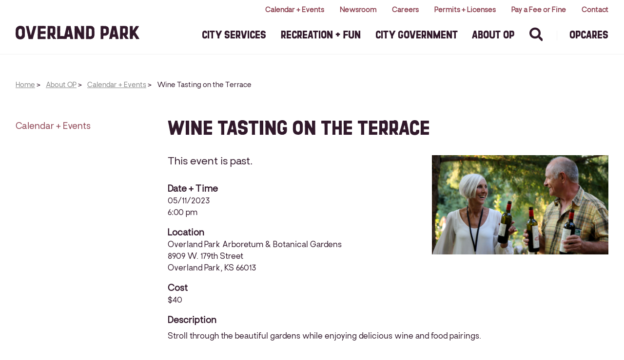

--- FILE ---
content_type: text/html; charset=UTF-8
request_url: https://www.opkansas.org/events/wine-tasting-on-the-terrace-5-2023-05-11/
body_size: 11804
content:
<!DOCTYPE html>
<html lang="en-US">
<head>
	
	<!-- op :: analytics :: start -->

<!-- Google tag (gtag.js) -->
<script async src="https://www.googletagmanager.com/gtag/js?id=G-KG0BD1ZBGX"></script>
<script>

  if(typeof noGoogleAnalytics === "undefined") {
	  if(window.location.hostname.toLowerCase() !== 'www2.opkansas.org') {
		  window.dataLayer = window.dataLayer || [];
		  function gtag(){dataLayer.push(arguments);}
		  gtag('js', new Date());

		 // gtag('config', 'G-KG0BD1ZBGX');
		  gtag('config', 'G-KG0BD1ZBGX', { 'debug_mode':true });
		  //console.log('ga');
	  }
	} else {
		console.log('no ga');
	}
</script>
<!-- Google Tag Manager -->
<script>(function(w,d,s,l,i){w[l]=w[l]||[];w[l].push({'gtm.start':
new Date().getTime(),event:'gtm.js'});var f=d.getElementsByTagName(s)[0],
j=d.createElement(s),dl=l!='dataLayer'?'&l='+l:'';j.async=true;j.src=
'https://www.googletagmanager.com/gtm.js?id='+i+dl;f.parentNode.insertBefore(j,f);
})(window,document,'script','dataLayer','GTM-W23WFPK8');</script>
<!-- End Google Tag Manager -->

<!-- op :: analytics :: end -->
	<meta charset="UTF-8">
	<meta name="viewport" content="width=device-width, initial-scale=1, shrink-to-fit=no">
	<link rel="apple-touch-icon" sizes="180x180" href="https://www.opkansas.org/apple-touch-icon.png">
	<link rel="icon" type="image/png" sizes="32x32" href="https://www.opkansas.org/favicon-32x32.png">
	<link rel="icon" type="image/png" sizes="16x16" href="https://www.opkansas.org/favicon-16x16.png">
	<link rel="manifest" href="https://www.opkansas.org/site.webmanifest">
	<link rel="mask-icon" href="https://www.opkansas.org/safari-pinned-tab.svg" color="#009b7b">
	<meta name="msapplication-TileColor" content="#009b7b">
	<meta name="theme-color" content="#01263e">
	<link rel="profile" href="http://gmpg.org/xfn/11">
	<link rel="preconnect" href="https://fonts.googleapis.com">
	<link rel="preconnect" href="https://fonts.gstatic.com" crossorigin>
	<link href="https://fonts.googleapis.com/css2?family=Barlow+Semi+Condensed:ital,wght@0,100;0,200;0,300;0,400;0,500;0,600;0,700;0,800;0,900;1,100;1,200;1,300;1,400;1,500;1,600;1,700;1,800;1,900&family=Host+Grotesk:ital,wght@0,300..800;1,300..800&display=swap" rel="stylesheet">

	<title>Wine Tasting on the Terrace - City of Overland Park, Kansas</title>
<meta name='robots' content='max-image-preview:large' />

<!-- This site is optimized with the Yoast SEO Premium plugin v12.3 - https://yoast.com/wordpress/plugins/seo/ -->
<meta name="description" content="Stroll through the beautiful gardens while enjoying delicious wine and food pairings."/>
<meta name="robots" content="max-snippet:-1, max-image-preview:large, max-video-preview:-1"/>
<link rel="canonical" href="https://www.opkansas.org/events/wine-tasting-on-the-terrace-5-2023-05-11/" />
<meta property="og:locale" content="en_US" />
<meta property="og:type" content="article" />
<meta property="og:title" content="Wine Tasting on the Terrace - City of Overland Park, Kansas" />
<meta property="og:description" content="Stroll through the beautiful gardens while enjoying delicious wine and food pairings." />
<meta property="og:url" content="https://www.opkansas.org/events/wine-tasting-on-the-terrace-5-2023-05-11/" />
<meta property="og:site_name" content="City of Overland Park, Kansas" />
<meta property="og:image" content="https://www.opkansas.org/wp-content/uploads/2019/08/arboretum-wine-tasting-web.jpg" />
<meta property="og:image:secure_url" content="https://www.opkansas.org/wp-content/uploads/2019/08/arboretum-wine-tasting-web.jpg" />
<meta property="og:image:width" content="1500" />
<meta property="og:image:height" content="844" />
<meta name="twitter:card" content="summary_large_image" />
<meta name="twitter:description" content="Stroll through the beautiful gardens while enjoying delicious wine and food pairings." />
<meta name="twitter:title" content="Wine Tasting on the Terrace - City of Overland Park, Kansas" />
<meta name="twitter:image" content="https://www.opkansas.org/wp-content/uploads/2019/08/arboretum-wine-tasting-web.jpg" />
<script type='application/ld+json' class='yoast-schema-graph yoast-schema-graph--main'>{"@context":"https://schema.org","@graph":[{"@type":"WebSite","@id":"https://www.opkansas.org/#website","url":"https://www.opkansas.org/","name":"City of Overland Park, Kansas","potentialAction":{"@type":"SearchAction","target":"https://www.opkansas.org/?s={search_term_string}","query-input":"required name=search_term_string"}},{"@type":"ImageObject","@id":"https://www.opkansas.org/events/wine-tasting-on-the-terrace-5-2023-05-11/#primaryimage","url":"https://www.opkansas.org/wp-content/uploads/2019/08/arboretum-wine-tasting-web.jpg","width":1500,"height":844},{"@type":"WebPage","@id":"https://www.opkansas.org/events/wine-tasting-on-the-terrace-5-2023-05-11/#webpage","url":"https://www.opkansas.org/events/wine-tasting-on-the-terrace-5-2023-05-11/","inLanguage":"en-US","name":"Wine Tasting on the Terrace - City of Overland Park, Kansas","isPartOf":{"@id":"https://www.opkansas.org/#website"},"primaryImageOfPage":{"@id":"https://www.opkansas.org/events/wine-tasting-on-the-terrace-5-2023-05-11/#primaryimage"},"datePublished":"2023-03-08T15:51:09-06:00","dateModified":"2023-03-08T15:52:37-06:00","description":"Stroll through the beautiful gardens while enjoying delicious wine and food pairings.","breadcrumb":{"@id":"https://www.opkansas.org/events/wine-tasting-on-the-terrace-5-2023-05-11/#breadcrumb"}},{"@type":"BreadcrumbList","@id":"https://www.opkansas.org/events/wine-tasting-on-the-terrace-5-2023-05-11/#breadcrumb","itemListElement":[{"@type":"ListItem","position":1,"item":{"@type":"WebPage","@id":"https://www.opkansas.org/","url":"https://www.opkansas.org/","name":"Home"}},{"@type":"ListItem","position":2,"item":{"@type":"WebPage","@id":"https://www.opkansas.org/about-overland-park/","url":"https://www.opkansas.org/about-overland-park/","name":"About OP"}},{"@type":"ListItem","position":3,"item":{"@type":"WebPage","@id":"https://www.opkansas.org/events/","url":"https://www.opkansas.org/events/","name":"Calendar + Events"}},{"@type":"ListItem","position":4,"item":{"@type":"WebPage","@id":"https://www.opkansas.org/events/wine-tasting-on-the-terrace-5-2023-05-11/","url":"https://www.opkansas.org/events/wine-tasting-on-the-terrace-5-2023-05-11/","name":"Wine Tasting on the Terrace"}}]}]}</script>
<!-- / Yoast SEO Premium plugin. -->

<link rel='dns-prefetch' href='//cdn.jsdelivr.net' />
<link rel='dns-prefetch' href='//s.w.org' />
<link rel="alternate" type="application/rss+xml" title="City of Overland Park, Kansas &raquo; Feed" href="https://www.opkansas.org/feed/" />
<link rel="alternate" type="application/rss+xml" title="City of Overland Park, Kansas &raquo; Comments Feed" href="https://www.opkansas.org/comments/feed/" />
		<script type="text/javascript">
			window._wpemojiSettings = {"baseUrl":"https:\/\/s.w.org\/images\/core\/emoji\/13.0.1\/72x72\/","ext":".png","svgUrl":"https:\/\/s.w.org\/images\/core\/emoji\/13.0.1\/svg\/","svgExt":".svg","source":{"concatemoji":"https:\/\/www.opkansas.org\/wp-includes\/js\/wp-emoji-release.min.js?ver=5.7.14"}};
			!function(e,a,t){var n,r,o,i=a.createElement("canvas"),p=i.getContext&&i.getContext("2d");function s(e,t){var a=String.fromCharCode;p.clearRect(0,0,i.width,i.height),p.fillText(a.apply(this,e),0,0);e=i.toDataURL();return p.clearRect(0,0,i.width,i.height),p.fillText(a.apply(this,t),0,0),e===i.toDataURL()}function c(e){var t=a.createElement("script");t.src=e,t.defer=t.type="text/javascript",a.getElementsByTagName("head")[0].appendChild(t)}for(o=Array("flag","emoji"),t.supports={everything:!0,everythingExceptFlag:!0},r=0;r<o.length;r++)t.supports[o[r]]=function(e){if(!p||!p.fillText)return!1;switch(p.textBaseline="top",p.font="600 32px Arial",e){case"flag":return s([127987,65039,8205,9895,65039],[127987,65039,8203,9895,65039])?!1:!s([55356,56826,55356,56819],[55356,56826,8203,55356,56819])&&!s([55356,57332,56128,56423,56128,56418,56128,56421,56128,56430,56128,56423,56128,56447],[55356,57332,8203,56128,56423,8203,56128,56418,8203,56128,56421,8203,56128,56430,8203,56128,56423,8203,56128,56447]);case"emoji":return!s([55357,56424,8205,55356,57212],[55357,56424,8203,55356,57212])}return!1}(o[r]),t.supports.everything=t.supports.everything&&t.supports[o[r]],"flag"!==o[r]&&(t.supports.everythingExceptFlag=t.supports.everythingExceptFlag&&t.supports[o[r]]);t.supports.everythingExceptFlag=t.supports.everythingExceptFlag&&!t.supports.flag,t.DOMReady=!1,t.readyCallback=function(){t.DOMReady=!0},t.supports.everything||(n=function(){t.readyCallback()},a.addEventListener?(a.addEventListener("DOMContentLoaded",n,!1),e.addEventListener("load",n,!1)):(e.attachEvent("onload",n),a.attachEvent("onreadystatechange",function(){"complete"===a.readyState&&t.readyCallback()})),(n=t.source||{}).concatemoji?c(n.concatemoji):n.wpemoji&&n.twemoji&&(c(n.twemoji),c(n.wpemoji)))}(window,document,window._wpemojiSettings);
		</script>
		<style type="text/css">
img.wp-smiley,
img.emoji {
	display: inline !important;
	border: none !important;
	box-shadow: none !important;
	height: 1em !important;
	width: 1em !important;
	margin: 0 .07em !important;
	vertical-align: -0.1em !important;
	background: none !important;
	padding: 0 !important;
}
</style>
	<link rel='stylesheet' id='wp-block-library-css'  href='https://www.opkansas.org/wp-includes/css/dist/block-library/style.min.css?ver=5.7.14' type='text/css' media='all' />
<link rel='stylesheet' id='connections-blocks-css'  href='//www.opkansas.org/wp-content/plugins/connections/assets/dist/css/blocks-editor.css?ver=10.2-1620337630' type='text/css' media='all' />
<link rel='stylesheet' id='events-manager-css'  href='https://www.opkansas.org/wp-content/plugins/events-manager/includes/css/events_manager.css?ver=5.9942' type='text/css' media='all' />
<link rel='stylesheet' id='search-filter-plugin-styles-css'  href='https://www.opkansas.org/wp-content/plugins/search-filter-pro/public/assets/css/search-filter.min.css?ver=2.4.6' type='text/css' media='all' />
<link rel='stylesheet' id='wp-fullcalendar-css'  href='https://www.opkansas.org/wp-content/plugins/wp-fullcalendar/includes/css/main.css?ver=1.4.1' type='text/css' media='all' />
<link rel='stylesheet' id='wp-fullcalendar-tippy-light-border-css'  href='https://www.opkansas.org/wp-content/plugins/wp-fullcalendar/includes/css/tippy/light-border.css?ver=1.4.1' type='text/css' media='all' />
<link rel='stylesheet' id='child-understrap-styles-css'  href='https://www.opkansas.org/wp-content/themes/understrap-child-2025-rebrand/css/child-theme.min.css?ver=0.5.3' type='text/css' media='all' />
<link rel='stylesheet' id='bootstrap-icons-css'  href='https://cdn.jsdelivr.net/npm/bootstrap-icons@1.11.3/font/bootstrap-icons.min.css?ver=1.11.3' type='text/css' media='all' />
<link rel='stylesheet' id='cn-public-css'  href='//www.opkansas.org/wp-content/plugins/connections/assets/dist/css/frontend.css?ver=10.2-1620337630' type='text/css' media='all' />
<link rel='stylesheet' id='cnt-profile-css'  href='//www.opkansas.org/wp-content/plugins/connections/templates/profile/profile.css?ver=3.0' type='text/css' media='all' />
<link rel='stylesheet' id='__EPYT__style-css'  href='https://www.opkansas.org/wp-content/plugins/youtube-embed-plus-pro/styles/ytprefs.min.css?ver=13.4.2' type='text/css' media='all' />
<style id='__EPYT__style-inline-css' type='text/css'>

                .epyt-gallery-thumb {
                        width: 33.333%;
                }
                
                         @media (min-width:0px) and (max-width: 767px) {
                            .epyt-gallery-rowbreak {
                                display: none;
                            }
                            .epyt-gallery-allthumbs[class*="epyt-cols"] .epyt-gallery-thumb {
                                width: 100% !important;
                            }
                          }
</style>
<link rel='stylesheet' id='__disptype__-css'  href='https://www.opkansas.org/wp-content/plugins/youtube-embed-plus-pro/scripts/lity.min.css?ver=13.4.2' type='text/css' media='all' />
<link rel='stylesheet' id='cn-brandicons-css'  href='//www.opkansas.org/wp-content/plugins/connections/assets/vendor/icomoon-brands/style.css?ver=10.2' type='text/css' media='all' />
<link rel='stylesheet' id='leaflet-css'  href='//www.opkansas.org/wp-content/plugins/connections/vendor/leaflet/leaflet.min.css?ver=1.3.4' type='text/css' media='all' />
<link rel='stylesheet' id='leaflet-control-geocoder-css'  href='//www.opkansas.org/wp-content/plugins/connections/vendor/leaflet/geocoder/Control.Geocoder.min.css?ver=1.11' type='text/css' media='all' />
<link rel='stylesheet' id='cn-chosen-css'  href='//www.opkansas.org/wp-content/plugins/connections/assets/vendor/chosen/chosen.min.css?ver=1.8.7' type='text/css' media='all' />
<script type='text/javascript' src='https://www.opkansas.org/wp-includes/js/dist/vendor/wp-polyfill.min.js?ver=7.4.4' id='wp-polyfill-js'></script>
<script type='text/javascript' id='wp-polyfill-js-after'>
( 'fetch' in window ) || document.write( '<script src="https://www.opkansas.org/wp-includes/js/dist/vendor/wp-polyfill-fetch.min.js?ver=3.0.0"></scr' + 'ipt>' );( document.contains ) || document.write( '<script src="https://www.opkansas.org/wp-includes/js/dist/vendor/wp-polyfill-node-contains.min.js?ver=3.42.0"></scr' + 'ipt>' );( window.DOMRect ) || document.write( '<script src="https://www.opkansas.org/wp-includes/js/dist/vendor/wp-polyfill-dom-rect.min.js?ver=3.42.0"></scr' + 'ipt>' );( window.URL && window.URL.prototype && window.URLSearchParams ) || document.write( '<script src="https://www.opkansas.org/wp-includes/js/dist/vendor/wp-polyfill-url.min.js?ver=3.6.4"></scr' + 'ipt>' );( window.FormData && window.FormData.prototype.keys ) || document.write( '<script src="https://www.opkansas.org/wp-includes/js/dist/vendor/wp-polyfill-formdata.min.js?ver=3.0.12"></scr' + 'ipt>' );( Element.prototype.matches && Element.prototype.closest ) || document.write( '<script src="https://www.opkansas.org/wp-includes/js/dist/vendor/wp-polyfill-element-closest.min.js?ver=2.0.2"></scr' + 'ipt>' );( 'objectFit' in document.documentElement.style ) || document.write( '<script src="https://www.opkansas.org/wp-includes/js/dist/vendor/wp-polyfill-object-fit.min.js?ver=2.3.4"></scr' + 'ipt>' );
</script>
<script type='text/javascript' src='https://www.opkansas.org/wp-includes/js/dist/hooks.min.js?ver=d0188aa6c336f8bb426fe5318b7f5b72' id='wp-hooks-js'></script>
<script type='text/javascript' src='https://www.opkansas.org/wp-includes/js/dist/i18n.min.js?ver=6ae7d829c963a7d8856558f3f9b32b43' id='wp-i18n-js'></script>
<script type='text/javascript' id='wp-i18n-js-after'>
wp.i18n.setLocaleData( { 'text direction\u0004ltr': [ 'ltr' ] } );
</script>
<script type='text/javascript' src='https://www.opkansas.org/wp-includes/js/dist/vendor/moment.min.js?ver=2.26.0' id='moment-js'></script>
<script type='text/javascript' id='moment-js-after'>
moment.updateLocale( 'en_US', {"months":["January","February","March","April","May","June","July","August","September","October","November","December"],"monthsShort":["Jan","Feb","Mar","Apr","May","Jun","Jul","Aug","Sep","Oct","Nov","Dec"],"weekdays":["Sunday","Monday","Tuesday","Wednesday","Thursday","Friday","Saturday"],"weekdaysShort":["Sun","Mon","Tue","Wed","Thu","Fri","Sat"],"week":{"dow":0},"longDateFormat":{"LT":"g:i a","LTS":null,"L":null,"LL":"F j, Y","LLL":"F j, Y g:i a","LLLL":null}} );
</script>
<script type='text/javascript' src='https://www.opkansas.org/wp-includes/js/dist/dom-ready.min.js?ver=93db39f6fe07a70cb9217310bec0a531' id='wp-dom-ready-js'></script>
<script type='text/javascript' id='wp-a11y-js-translations'>
( function( domain, translations ) {
	var localeData = translations.locale_data[ domain ] || translations.locale_data.messages;
	localeData[""].domain = domain;
	wp.i18n.setLocaleData( localeData, domain );
} )( "default", { "locale_data": { "messages": { "": {} } } } );
</script>
<script type='text/javascript' src='https://www.opkansas.org/wp-includes/js/dist/a11y.min.js?ver=f38c4dee80fd4bb43131247e3175c99a' id='wp-a11y-js'></script>
<script type='text/javascript' src='https://www.opkansas.org/wp-includes/js/jquery/jquery.min.js?ver=3.5.1' id='jquery-core-js'></script>
<script type='text/javascript' src='https://www.opkansas.org/wp-includes/js/jquery/jquery-migrate.min.js?ver=3.3.2' id='jquery-migrate-js'></script>
<script type='text/javascript' src='https://www.opkansas.org/wp-includes/js/jquery/ui/core.min.js?ver=1.12.1' id='jquery-ui-core-js'></script>
<script type='text/javascript' src='https://www.opkansas.org/wp-includes/js/jquery/ui/mouse.min.js?ver=1.12.1' id='jquery-ui-mouse-js'></script>
<script type='text/javascript' src='https://www.opkansas.org/wp-includes/js/jquery/ui/sortable.min.js?ver=1.12.1' id='jquery-ui-sortable-js'></script>
<script type='text/javascript' src='https://www.opkansas.org/wp-includes/js/jquery/ui/datepicker.min.js?ver=1.12.1' id='jquery-ui-datepicker-js'></script>
<script type='text/javascript' id='jquery-ui-datepicker-js-after'>
jQuery(document).ready(function(jQuery){jQuery.datepicker.setDefaults({"closeText":"Close","currentText":"Today","monthNames":["January","February","March","April","May","June","July","August","September","October","November","December"],"monthNamesShort":["Jan","Feb","Mar","Apr","May","Jun","Jul","Aug","Sep","Oct","Nov","Dec"],"nextText":"Next","prevText":"Previous","dayNames":["Sunday","Monday","Tuesday","Wednesday","Thursday","Friday","Saturday"],"dayNamesShort":["Sun","Mon","Tue","Wed","Thu","Fri","Sat"],"dayNamesMin":["S","M","T","W","T","F","S"],"dateFormat":"MM d, yy","firstDay":0,"isRTL":false});});
</script>
<script type='text/javascript' src='https://www.opkansas.org/wp-includes/js/jquery/ui/menu.min.js?ver=1.12.1' id='jquery-ui-menu-js'></script>
<script type='text/javascript' id='jquery-ui-autocomplete-js-extra'>
/* <![CDATA[ */
var uiAutocompleteL10n = {"noResults":"No results found.","oneResult":"1 result found. Use up and down arrow keys to navigate.","manyResults":"%d results found. Use up and down arrow keys to navigate.","itemSelected":"Item selected."};
/* ]]> */
</script>
<script type='text/javascript' src='https://www.opkansas.org/wp-includes/js/jquery/ui/autocomplete.min.js?ver=1.12.1' id='jquery-ui-autocomplete-js'></script>
<script type='text/javascript' src='https://www.opkansas.org/wp-includes/js/jquery/ui/resizable.min.js?ver=1.12.1' id='jquery-ui-resizable-js'></script>
<script type='text/javascript' src='https://www.opkansas.org/wp-includes/js/jquery/ui/draggable.min.js?ver=1.12.1' id='jquery-ui-draggable-js'></script>
<script type='text/javascript' src='https://www.opkansas.org/wp-includes/js/jquery/ui/controlgroup.min.js?ver=1.12.1' id='jquery-ui-controlgroup-js'></script>
<script type='text/javascript' src='https://www.opkansas.org/wp-includes/js/jquery/ui/checkboxradio.min.js?ver=1.12.1' id='jquery-ui-checkboxradio-js'></script>
<script type='text/javascript' src='https://www.opkansas.org/wp-includes/js/jquery/ui/button.min.js?ver=1.12.1' id='jquery-ui-button-js'></script>
<script type='text/javascript' src='https://www.opkansas.org/wp-includes/js/jquery/ui/dialog.min.js?ver=1.12.1' id='jquery-ui-dialog-js'></script>
<script type='text/javascript' id='events-manager-js-extra'>
/* <![CDATA[ */
var EM = {"ajaxurl":"https:\/\/www.opkansas.org\/wp-admin\/admin-ajax.php","locationajaxurl":"https:\/\/www.opkansas.org\/wp-admin\/admin-ajax.php?action=locations_search","firstDay":"0","locale":"en","dateFormat":"mm\/dd\/yy","ui_css":"https:\/\/www.opkansas.org\/wp-content\/plugins\/events-manager\/includes\/css\/jquery-ui.min.css","show24hours":"0","is_ssl":"1","bookingInProgress":"Please wait while the booking is being submitted.","tickets_save":"Save Ticket","bookingajaxurl":"https:\/\/www.opkansas.org\/wp-admin\/admin-ajax.php","bookings_export_save":"Export Bookings","bookings_settings_save":"Save Settings","booking_delete":"Are you sure you want to delete?","booking_offset":"30","bb_full":"Sold Out","bb_book":"Book Now","bb_booking":"Booking...","bb_booked":"Booking Submitted","bb_error":"Booking Error. Try again?","bb_cancel":"Cancel","bb_canceling":"Canceling...","bb_cancelled":"Cancelled","bb_cancel_error":"Cancellation Error. Try again?","txt_search":"Search","txt_searching":"Searching...","txt_loading":"Loading..."};
/* ]]> */
</script>
<script type='text/javascript' src='https://www.opkansas.org/wp-content/plugins/events-manager/includes/js/events-manager.js?ver=5.9942' id='events-manager-js'></script>
<script type='text/javascript' id='search-filter-plugin-build-js-extra'>
/* <![CDATA[ */
var SF_LDATA = {"ajax_url":"https:\/\/www.opkansas.org\/wp-admin\/admin-ajax.php","home_url":"https:\/\/www.opkansas.org\/"};
/* ]]> */
</script>
<script type='text/javascript' src='https://www.opkansas.org/wp-content/plugins/search-filter-pro/public/assets/js/search-filter-build.min.js?ver=2.4.6' id='search-filter-plugin-build-js'></script>
<script type='text/javascript' src='https://www.opkansas.org/wp-content/plugins/search-filter-pro/public/assets/js/chosen.jquery.min.js?ver=2.4.6' id='search-filter-plugin-chosen-js'></script>
<script type='text/javascript' src='https://www.opkansas.org/wp-includes/js/jquery/ui/selectmenu.min.js?ver=1.12.1' id='jquery-ui-selectmenu-js'></script>
<script type='text/javascript' src='https://www.opkansas.org/wp-includes/js/jquery/ui/tooltip.min.js?ver=1.12.1' id='jquery-ui-tooltip-js'></script>
<script type='text/javascript' id='wp-fullcalendar-js-extra'>
/* <![CDATA[ */
var WPFC = {"ajaxurl":"https:\/\/www.opkansas.org\/wp-admin\/admin-ajax.php?action=WP_FullCalendar","firstDay":"0","wpfc_theme":"","wpfc_limit":"15","wpfc_limit_txt":"more ...","timeFormat":"h(:mm)A","defaultView":"month","weekends":"true","header":{"left":"prev,next today","center":"title","right":"month,basicWeek,agendaDay"},"wpfc_qtips":"1","tippy_theme":"light-border","tippy_placement":"bottom","tippy_loading":"Loading..."};
/* ]]> */
</script>
<script type='text/javascript' src='https://www.opkansas.org/wp-content/plugins/wp-fullcalendar/includes/js/main.js?ver=1.4.1' id='wp-fullcalendar-js'></script>
<script type='text/javascript' src='https://www.opkansas.org/wp-content/themes/understrap/js/popper.min.js?ver=5.7.14' id='popper-scripts-js'></script>
<script type='text/javascript' id='__ytprefs__-js-extra'>
/* <![CDATA[ */
var _EPYT_ = {"ajaxurl":"https:\/\/www.opkansas.org\/wp-admin\/admin-ajax.php","security":"a4b3893620","gallery_scrolloffset":"20","eppathtoscripts":"https:\/\/www.opkansas.org\/wp-content\/plugins\/youtube-embed-plus-pro\/scripts\/","eppath":"https:\/\/www.opkansas.org\/wp-content\/plugins\/youtube-embed-plus-pro\/","epresponsiveselector":"[\"iframe.__youtube_prefs__\"]","epdovol":"1","version":"13.4.2","evselector":"iframe.__youtube_prefs__[src], iframe[src*=\"youtube.com\/embed\/\"], iframe[src*=\"youtube-nocookie.com\/embed\/\"]","ajax_compat":"","ytapi_load":"light","pause_others":"","stopMobileBuffer":"1","vi_active":"","vi_js_posttypes":[]};
/* ]]> */
</script>
<script type='text/javascript' src='https://www.opkansas.org/wp-content/plugins/youtube-embed-plus-pro/scripts/ytprefs.min.js?ver=13.4.2' id='__ytprefs__-js'></script>
<link rel="https://api.w.org/" href="https://www.opkansas.org/wp-json/" /><link rel="EditURI" type="application/rsd+xml" title="RSD" href="https://www.opkansas.org/xmlrpc.php?rsd" />
<link rel="wlwmanifest" type="application/wlwmanifest+xml" href="https://www.opkansas.org/wp-includes/wlwmanifest.xml" /> 
<meta name="generator" content="WordPress 5.7.14" />
<link rel='shortlink' href='https://www.opkansas.org/?p=33433' />
<link rel="alternate" type="application/json+oembed" href="https://www.opkansas.org/wp-json/oembed/1.0/embed?url=https%3A%2F%2Fwww.opkansas.org%2Fevents%2Fwine-tasting-on-the-terrace-5-2023-05-11%2F" />
<link rel="alternate" type="text/xml+oembed" href="https://www.opkansas.org/wp-json/oembed/1.0/embed?url=https%3A%2F%2Fwww.opkansas.org%2Fevents%2Fwine-tasting-on-the-terrace-5-2023-05-11%2F&#038;format=xml" />
<meta name="mobile-web-app-capable" content="yes">
<meta name="apple-mobile-web-app-capable" content="yes">
<meta name="apple-mobile-web-app-title" content="City of Overland Park, Kansas - Above and Beyond, by Design">
<style type="text/css">.recentcomments a{display:inline !important;padding:0 !important;margin:0 !important;}</style>	
</head>

<body class="event-template-default single single-event postid-33433 group-blog">

<!-- Google Tag Manager (noscript) -->
<noscript><iframe src="https://www.googletagmanager.com/ns.html?id=GTM-W23WFPK8"
height="0" width="0" style="display:none;visibility:hidden"></iframe></noscript>
<!-- End Google Tag Manager (noscript) -->

<div class="site" id="page">


	<header id="masthead" class="site-header">
		<div class="site-header__content content-container">
			<div class="site-header__branding">
				<a href="https://www.opkansas.org/" class="site-header__logo"><img src="https://www.opkansas.org/wp-content/themes/understrap-child-2025-rebrand/images/logo-overland-park.svg" alt="City of Overland Park, Kansas"></a>
			</div><!-- .site-branding -->

			<div class="site-header__menu-toggle">
			  <a href="javascript:void(0);" class="site-header__menu-link" aria-expanded="false" aria-controls="site-header__navigation"><span class="icon-hamburger"></span><span class="site-header__menu-toggle-text">Menu</span></a>
			</div>

	    <div class="search-form-wrapper" role="search">
	      <form method="get" class="search-form" action="https://www.opkansas.org/">
	      	<i class="icon-search" aria-hidden></i>
	        <label>
	          <span class="screen-reader-text">Search for:</span>
	          <input type="search" name="s" class="search-field" placeholder="Search..." value="">
	        </label>
	        <a href="#" class="search-form__close">Close</a>
	        <!-- <input type="submit" class="search-submit" value="Search"> -->
	      </form>
	    </div>

			<nav class="site-header__navigation" aria-labelledby="site-header__menu-link">
				<div class="site-header__navigation-content">
					<nav id="megamenu" class="site-header__main-nav"><ul class="nav-menu"><li id="menu-item-19" class="menu-item menu-item-type-post_type menu-item-object-page menu-item-has-children menu-item-19"><a href="https://www.opkansas.org/city-services/">City Services</a>
<ul class="sub-menu">
	<li id="menu-item-7969" class="menu-item menu-item-type-post_type menu-item-object-page menu-item-7969"><a href="https://www.opkansas.org/city-services/police-fire-safety/">Police, Fire + Safety</a></li>
	<li id="menu-item-7970" class="menu-item menu-item-type-post_type menu-item-object-page menu-item-7970"><a href="https://www.opkansas.org/city-services/trash-recycling/">Trash + Recycling</a></li>
	<li id="menu-item-7972" class="menu-item menu-item-type-post_type menu-item-object-page menu-item-7972"><a href="https://www.opkansas.org/city-services/pay-a-fine-or-fee-online/">Pay a Fee or Fine Online</a></li>
	<li id="menu-item-7971" class="menu-item menu-item-type-post_type menu-item-object-page menu-item-7971"><a href="https://www.opkansas.org/city-services/planning-development/">Planning + Development</a></li>
	<li id="menu-item-7973" class="menu-item menu-item-type-post_type menu-item-object-page menu-item-7973"><a href="https://www.opkansas.org/city-services/building-construction/">Building + Construction</a></li>
	<li id="menu-item-7974" class="menu-item menu-item-type-post_type menu-item-object-page menu-item-7974"><a href="https://www.opkansas.org/city-services/animals-pets/">Animals + Pets</a></li>
	<li id="menu-item-7975" class="menu-item menu-item-type-post_type menu-item-object-page menu-item-7975"><a href="https://www.opkansas.org/city-services/residential-city-property-maintenance/">Property Maintenance</a></li>
	<li id="menu-item-7976" class="menu-item menu-item-type-post_type menu-item-object-page menu-item-7976"><a href="https://www.opkansas.org/city-services/traffic-roads-transportation/">Traffic, Roads + Transportation</a></li>
	<li id="menu-item-7977" class="menu-item menu-item-type-post_type menu-item-object-page menu-item-7977"><a href="https://www.opkansas.org/city-services/event-venues-rental-spaces/">Event Venues + Rental Spaces</a></li>
	<li id="menu-item-7980" class="menu-item menu-item-type-post_type menu-item-object-page menu-item-7980"><a href="https://www.opkansas.org/city-services/neighborhoods/">Neighborhoods + Housing</a></li>
	<li id="menu-item-7978" class="menu-item menu-item-type-post_type menu-item-object-page menu-item-7978"><a href="https://www.opkansas.org/city-services/trees-environment/">Trees + Environment</a></li>
	<li id="menu-item-43156" class="menu-item menu-item-type-post_type menu-item-object-page menu-item-43156"><a href="https://www.opkansas.org/city-services/sustainability/">Sustainability</a></li>
	<li id="menu-item-7979" class="menu-item menu-item-type-post_type menu-item-object-page menu-item-7979"><a href="https://www.opkansas.org/city-services/utilities-wifi/">Utilities + Wi-Fi</a></li>
	<li id="menu-item-7981" class="menu-item menu-item-type-post_type menu-item-object-page menu-item-7981"><a href="https://www.opkansas.org/city-services/permits-licenses-inspections-directory/">Permits, Licenses + Inspections</a></li>
	<li id="menu-item-7982" class="menu-item menu-item-type-post_type menu-item-object-page menu-item-7982"><a href="https://www.opkansas.org/city-services/county-state-services/">County, State and Federal Services</a></li>
	<li id="menu-item-8711" class="menu-item menu-item-type-post_type menu-item-object-page menu-item-8711"><a href="https://www.opkansas.org/city-services/city-services-a-z/">City Services A-Z</a></li>
</ul>
</li>
<li id="menu-item-18" class="menu-item--recreation menu-item menu-item-type-post_type menu-item-object-page menu-item-has-children menu-item-18"><a href="https://www.opkansas.org/recreation-fun/">Recreation + Fun</a>
<ul class="sub-menu">
	<li id="menu-item-7988" class="menu-item menu-item-type-post_type menu-item-object-page menu-item-7988"><a href="https://www.opkansas.org/recreation-fun/deanna-rose-childrens-farmstead/">Deanna Rose Children&#8217;s Farmstead</a></li>
	<li id="menu-item-7989" class="menu-item menu-item-type-post_type menu-item-object-page menu-item-7989"><a href="https://www.opkansas.org/recreation-fun/arboretum-botanical-gardens/">Overland Park Arboretum &#038; Botanical Gardens</a></li>
	<li id="menu-item-7991" class="menu-item menu-item-type-post_type menu-item-object-page menu-item-7991"><a href="https://www.opkansas.org/recreation-fun/farmers-market/">Farmers&#8217; Market</a></li>
	<li id="menu-item-8951" class="menu-item menu-item-type-post_type menu-item-object-page menu-item-8951"><a href="https://www.opkansas.org/recreation-fun/community-centers/matt-ross-community-center/">Matt Ross Community Center</a></li>
	<li id="menu-item-8952" class="menu-item menu-item-type-post_type menu-item-object-page menu-item-8952"><a href="https://www.opkansas.org/recreation-fun/community-centers/tomahawk-ridge-community-center/">Tomahawk Ridge Community Center</a></li>
	<li id="menu-item-7992" class="menu-item menu-item-type-post_type menu-item-object-page menu-item-7992"><a href="https://www.opkansas.org/recreation-fun/parks-trails/">Parks + Trails</a></li>
	<li id="menu-item-7994" class="menu-item menu-item-type-post_type menu-item-object-page menu-item-7994"><a href="https://www.opkansas.org/recreation-fun/sports-facilities/">Sports + Facilities</a></li>
	<li id="menu-item-7995" class="menu-item menu-item-type-post_type menu-item-object-page menu-item-7995"><a href="https://www.opkansas.org/recreation-fun/pools-swimming/">Pools</a></li>
	<li id="menu-item-7996" class="menu-item menu-item-type-post_type menu-item-object-page menu-item-7996"><a href="https://www.opkansas.org/recreation-fun/lessons-training/">Lessons + Training</a></li>
	<li id="menu-item-7997" class="menu-item menu-item-type-post_type menu-item-object-page menu-item-7997"><a href="https://www.opkansas.org/recreation-fun/arts-music/">Music + Entertainment</a></li>
	<li id="menu-item-7998" class="menu-item menu-item-type-post_type menu-item-object-page menu-item-7998"><a href="https://www.opkansas.org/recreation-fun/memorials/">Memorials</a></li>
	<li id="menu-item-8950" class="menu-item menu-item-type-post_type menu-item-object-page menu-item-8950"><a href="https://www.opkansas.org/recreation-fun/sports-facilities/scheels-overland-park-soccer-complex/">Scheels Overland Park Soccer Complex</a></li>
	<li id="menu-item-7999" class="menu-item menu-item-type-post_type menu-item-object-page menu-item-7999"><a href="https://www.opkansas.org/recreation-fun/arts/">Art</a></li>
</ul>
</li>
<li id="menu-item-17" class="menu-item menu-item-type-post_type menu-item-object-page menu-item-has-children menu-item-17"><a href="https://www.opkansas.org/city-government/">City Government</a>
<ul class="sub-menu">
	<li id="menu-item-8712" class="menu-item menu-item-type-post_type menu-item-object-page menu-item-8712"><a href="https://www.opkansas.org/city-government/mayors-office/">Mayor&#8217;s Office</a></li>
	<li id="menu-item-8721" class="menu-item menu-item-type-post_type menu-item-object-page menu-item-8721"><a href="https://www.opkansas.org/city-government/city-council-committees/">City Council + Committees</a></li>
	<li id="menu-item-8714" class="menu-item menu-item-type-post_type menu-item-object-page menu-item-8714"><a href="https://www.opkansas.org/city-government/boards-commissions/">Boards, Commissions + Committees</a></li>
	<li id="menu-item-20001" class="menu-item menu-item-type-custom menu-item-object-custom menu-item-20001"><a href="https://opkansas.civicweb.net/Portal/">Meeting Agendas, Minutes + Videos</a></li>
	<li id="menu-item-8716" class="menu-item menu-item-type-post_type menu-item-object-page menu-item-8716"><a href="https://www.opkansas.org/city-government/municipal-court/">Municipal Court</a></li>
	<li id="menu-item-8717" class="menu-item menu-item-type-post_type menu-item-object-page menu-item-8717"><a href="https://www.opkansas.org/city-government/departments/">Departments</a></li>
	<li id="menu-item-8718" class="menu-item menu-item-type-post_type menu-item-object-page menu-item-8718"><a href="https://www.opkansas.org/city-government/voting/">Voting + Elections</a></li>
	<li id="menu-item-8719" class="menu-item menu-item-type-post_type menu-item-object-page menu-item-8719"><a href="https://www.opkansas.org/city-government/budget-taxes/">Budget + Taxes</a></li>
	<li id="menu-item-8720" class="menu-item menu-item-type-post_type menu-item-object-page menu-item-8720"><a href="https://www.opkansas.org/city-government/codes-ordinances/">Codes + Ordinances</a></li>
	<li id="menu-item-12187" class="menu-item menu-item-type-post_type menu-item-object-page menu-item-12187"><a href="https://www.opkansas.org/city-government/legal-notices/">Legal Notices</a></li>
	<li id="menu-item-12212" class="menu-item menu-item-type-post_type menu-item-object-page menu-item-12212"><a href="https://www.opkansas.org/city-government/bids-proposals/">Bids + Proposals</a></li>
</ul>
</li>
<li id="menu-item-16" class="menu-item menu-item-type-post_type menu-item-object-page menu-item-has-children menu-item-16"><a href="https://www.opkansas.org/about-overland-park/">About OP</a>
<ul class="sub-menu">
	<li id="menu-item-13485" class="menu-item menu-item-type-post_type menu-item-object-page menu-item-13485"><a href="https://www.opkansas.org/about-overland-park/careers/">Careers</a></li>
	<li id="menu-item-11235" class="menu-item menu-item-type-post_type menu-item-object-page current_page_parent menu-item-11235"><a href="https://www.opkansas.org/about-overland-park/newsroom/">Newsroom</a></li>
	<li id="menu-item-11234" class="menu-item menu-item-type-post_type menu-item-object-page menu-item-11234"><a href="https://www.opkansas.org/about-overland-park/maps/">Maps</a></li>
	<li id="menu-item-11236" class="menu-item menu-item-type-post_type menu-item-object-page menu-item-11236"><a href="https://www.opkansas.org/events/">Calendar + Events</a></li>
	<li id="menu-item-11233" class="menu-item menu-item-type-post_type menu-item-object-page menu-item-11233"><a href="https://www.opkansas.org/about-overland-park/awards-recognition/">Awards + Recognition</a></li>
	<li id="menu-item-11231" class="menu-item menu-item-type-post_type menu-item-object-page menu-item-11231"><a href="https://www.opkansas.org/about-overland-park/sister-city/">Sister City</a></li>
	<li id="menu-item-11232" class="menu-item menu-item-type-post_type menu-item-object-page menu-item-11232"><a href="https://www.opkansas.org/about-overland-park/overland-park-history/">Overland Park History</a></li>
	<li id="menu-item-11230" class="menu-item menu-item-type-post_type menu-item-object-page menu-item-11230"><a href="https://www.opkansas.org/about-overland-park/resident-surveys/">Community Surveys</a></li>
	<li id="menu-item-13726" class="menu-item menu-item-type-post_type menu-item-object-page menu-item-13726"><a href="https://www.opkansas.org/about-overland-park/volunteer-opportunities/">Volunteer Opportunities</a></li>
</ul>
</li>
<li id="menu-item-20" class="menu-item--search menu-item menu-item-type-custom menu-item-object-custom menu-item-20"><a href="#">Search</a></li>
<li id="menu-item-12919" class="op-cares-item menu-item menu-item-type-post_type menu-item-object-page menu-item-12919"><a href="https://www.opkansas.org/opcares/">OPCares</a></li>
</ul></nav><div class="site-header__utility-nav"><ul id="menu-utility-nav" class="menu"><li id="menu-item-8525" class="menu-item menu-item-type-post_type menu-item-object-page menu-item-8525"><a href="https://www.opkansas.org/events/">Calendar + Events</a></li>
<li id="menu-item-8730" class="menu-item menu-item-type-post_type menu-item-object-page current_page_parent menu-item-8730"><a href="https://www.opkansas.org/about-overland-park/newsroom/">Newsroom</a></li>
<li id="menu-item-11016" class="menu-item menu-item-type-post_type menu-item-object-page menu-item-11016"><a href="https://www.opkansas.org/about-overland-park/careers/">Careers</a></li>
<li id="menu-item-13487" class="menu-item menu-item-type-post_type menu-item-object-page menu-item-13487"><a href="https://www.opkansas.org/city-services/permits-licenses-inspections-directory/">Permits + Licenses</a></li>
<li id="menu-item-13724" class="menu-item menu-item-type-post_type menu-item-object-page menu-item-13724"><a href="https://www.opkansas.org/city-services/pay-a-fine-or-fee-online/">Pay a Fee or Fine</a></li>
<li id="menu-item-13729" class="menu-item menu-item-type-post_type menu-item-object-page menu-item-13729"><a href="https://www.opkansas.org/contact-us/">Contact</a></li>
</ul></div>				</div>
			</nav><!-- #site-navigation -->

		</div>
	</header><!-- #masthead -->

	
<nav class="breadcrumbs content-container">
  <p id="breadcrumbs"><span><span><a href="https://www.opkansas.org/" >Home</a> &gt; <span><a href="https://www.opkansas.org/about-overland-park/" >About OP</a> &gt; <span><a href="https://www.opkansas.org/events/" >Calendar + Events</a> &gt; <span class="breadcrumb_last" aria-current="page">Wine Tasting on the Terrace</span></span></span></span></span></p></nav>
<section class="content-blocks">
  <div class="content-block full-width-text">
    <div class="content-block__content">
      <div class="full-width-text__side left-side-text news-article__sidebar--desktop">
        <div class="news-article__sidebar-section"><a href="https://www.opkansas.org/events/" class="news-article__back-button">Calendar + Events</a></div>      </div>
      <div class="news-article-wrap full-width-text__main">
        
<article class="single-event post-33433 event type-event status-publish has-post-thumbnail hentry event-tags-home-page-rec-calendar event-categories-arboretum-botanical-gardens" id="post-33433">

  <header class="entry-header news-article__header">
    <h1 class="entry-title">Wine Tasting on the Terrace</h1>  </header><!-- .entry-header -->


  <div class="entry-content news-article__content">
    <img width="1500" height="844" src="https://www.opkansas.org/wp-content/uploads/2019/08/arboretum-wine-tasting-web.jpg" class="news-article__image wp-post-image" alt="" loading="lazy" srcset="https://www.opkansas.org/wp-content/uploads/2019/08/arboretum-wine-tasting-web.jpg 1500w, https://www.opkansas.org/wp-content/uploads/2019/08/arboretum-wine-tasting-web-300x169.jpg 300w, https://www.opkansas.org/wp-content/uploads/2019/08/arboretum-wine-tasting-web-768x432.jpg 768w, https://www.opkansas.org/wp-content/uploads/2019/08/arboretum-wine-tasting-web-1024x576.jpg 1024w" sizes="(max-width: 1500px) 100vw, 1500px" />
    
    
    <h4>This event is past.</h4><br>
    

    <h6>Date + Time</h6>
    <p><span class="the-date">05/11/2023</span><br>6:00 pm</p>

    
    <h6>Location</h6>
    <p>Overland Park Arboretum &#038; Botanical Gardens<br>8909 W. 179th Street<br>Overland Park, KS 66013</p>
    

    <h6>Cost</h6>
    <p>$40</p>
<h6>Description</h6>Stroll through the beautiful gardens while enjoying delicious wine and food pairings.


    
  </div><!-- .entry-content -->

</article><!-- #post-## -->
        
              </div>
    </div>
  </div>
</section>



<footer class="site-footer">
	<div class="site-footer__top-row content-container">

		<div class="site-footer__col">
			<img src="https://www.opkansas.org/wp-content/themes/understrap-child-2025-rebrand/images/logo-grey-overland-park.svg" alt="City of Overland Park, Kansas" class="site-footer__logo">
			<p>City Hall<br />
8500 Santa Fe Drive<br />
Overland Park, KS 66212<br />
<br />
913-895-6000<br />
8 a.m.-5 p.m. Monday-Friday</p><h4><a href="https://www.opkansas.org/contact-us/">Contact Us</a></h4>		</div>

		<div class="site-footer__col">
			<div class="site-footer__footer-links"><ul id="menu-about-overland-park" class="menu"><li id="menu-item-28" class="menu-item menu-item-type-post_type menu-item-object-page menu-item-has-children menu-item-28"><a href="https://www.opkansas.org/about-overland-park/">About Overland Park</a>
<ul class="sub-menu">
	<li id="menu-item-8695" class="menu-item menu-item-type-post_type menu-item-object-page menu-item-8695"><a href="https://www.opkansas.org/city-services/city-services-a-z/">City Services A-Z</a></li>
	<li id="menu-item-8702" class="menu-item menu-item-type-post_type menu-item-object-page menu-item-8702"><a href="https://www.opkansas.org/about-overland-park/careers/">Careers</a></li>
	<li id="menu-item-8697" class="menu-item menu-item-type-post_type menu-item-object-page current_page_parent menu-item-8697"><a href="https://www.opkansas.org/about-overland-park/newsroom/">Newsroom</a></li>
	<li id="menu-item-13808" class="menu-item menu-item-type-custom menu-item-object-custom menu-item-13808"><a href="https://www.opkansas.org/events/">Calendar + Events</a></li>
	<li id="menu-item-13815" class="menu-item menu-item-type-custom menu-item-object-custom menu-item-13815"><a href="https://www.opkansas.org/city-government/mayors-office/">Mayor</a></li>
	<li id="menu-item-13816" class="menu-item menu-item-type-custom menu-item-object-custom menu-item-13816"><a href="https://www.opkansas.org/city-government/city-council-committees/city-council/">City Council</a></li>
	<li id="menu-item-13817" class="menu-item menu-item-type-custom menu-item-object-custom menu-item-13817"><a href="https://www.opkansas.org/city-government/departments/">Staff Departments</a></li>
</ul>
</li>
</ul></div>		</div>

		<div class="site-footer__col">
			<div class="site-footer__footer-links"><ul id="menu-online-tools" class="menu"><li id="menu-item-8692" class="menu-item menu-item-type-custom menu-item-object-custom menu-item-has-children menu-item-8692"><a>Online Tools</a>
<ul class="sub-menu">
	<li id="menu-item-8691" class="menu-item menu-item-type-custom menu-item-object-custom menu-item-8691"><a href="https://www.opkansas.org/city-government/departments/police-department/police-reports/">Police Reports</a></li>
	<li id="menu-item-8689" class="menu-item menu-item-type-custom menu-item-object-custom menu-item-8689"><a href="https://opcares.opkansas.org/">OPCares</a></li>
	<li id="menu-item-13814" class="menu-item menu-item-type-custom menu-item-object-custom menu-item-13814"><a href="http://online.encodeplus.com/regs/overlandpark-ks/search.aspx">Municipal Code</a></li>
	<li id="menu-item-8688" class="menu-item menu-item-type-custom menu-item-object-custom menu-item-8688"><a href="https://energov.opkansas.org/energov_prod/selfservice#/home">ePLACE &#8211; Permits, Plans + Licenses</a></li>
	<li id="menu-item-8690" class="menu-item menu-item-type-custom menu-item-object-custom menu-item-8690"><a href="https://www.opkansas.org/city-government/municipal-court/pay-fines/#">Court + Traffic Fines</a></li>
	<li id="menu-item-13813" class="menu-item menu-item-type-post_type menu-item-object-page menu-item-13813"><a href="https://www.opkansas.org/city-services/traffic-roads-transportation/traffic-roads/traffic-cameras/">Traffic Cameras</a></li>
	<li id="menu-item-13812" class="menu-item menu-item-type-custom menu-item-object-custom menu-item-13812"><a href="https://www.opkansas.org/contact-us/e-newsletters/">E-Newsletters</a></li>
	<li id="menu-item-45836" class="menu-item menu-item-type-post_type menu-item-object-page menu-item-45836"><a href="https://www.opkansas.org/city-services/website-accessibility/">Website Accessibility</a></li>
</ul>
</li>
</ul></div>		</div>

		<div class="site-footer__col">
			<div class="site-footer__footer-links"><ul id="menu-recreation-fun" class="menu"><li id="menu-item-8685" class="menu-item menu-item-type-post_type menu-item-object-page menu-item-has-children menu-item-8685"><a href="https://www.opkansas.org/recreation-fun/">Recreation + Fun</a>
<ul class="sub-menu">
	<li id="menu-item-8678" class="menu-item menu-item-type-post_type menu-item-object-page menu-item-8678"><a href="https://www.opkansas.org/recreation-fun/deanna-rose-childrens-farmstead/">Deanna Rose Children&#8217;s Farmstead</a></li>
	<li id="menu-item-13807" class="menu-item menu-item-type-custom menu-item-object-custom menu-item-13807"><a href="https://www.opkansas.org/recreation-fun/community-centers/">Community Centers</a></li>
	<li id="menu-item-8687" class="menu-item menu-item-type-post_type menu-item-object-page menu-item-8687"><a href="https://www.opkansas.org/recreation-fun/farmers-market/">Farmers&#8217; Market</a></li>
	<li id="menu-item-8679" class="menu-item menu-item-type-post_type menu-item-object-page menu-item-8679"><a href="https://www.opkansas.org/recreation-fun/arboretum-botanical-gardens/">Overland Park Arboretum &#038; Botanical Gardens</a></li>
	<li id="menu-item-8683" class="menu-item menu-item-type-post_type menu-item-object-page menu-item-8683"><a href="https://www.opkansas.org/recreation-fun/parks-trails/">Parks + Trails</a></li>
	<li id="menu-item-11022" class="menu-item menu-item-type-post_type menu-item-object-page menu-item-11022"><a href="https://www.opkansas.org/recreation-fun/sports-facilities/scheels-overland-park-soccer-complex/">Scheels Overland Park Soccer Complex</a></li>
</ul>
</li>
</ul></div>		</div>

	</div>

	<div class="site-footer__bottom-row content-container">
		<div class="site-footer__col site-footer__social-promo">
			<p>See all our social media channels:</p>
<a href="https://www.opkansas.org/contact-us/social-media-channels/" class="site-footer__social-promo-link"><i class="fab fa-facebook-f" aria-hidden></i><i class="fa bi-twitter-x" aria-hidden></i><i class="fab fa-youtube" aria-hidden></i><i class="fab fa-instagram" aria-hidden></i><i class="fab fa-linkedin-in" aria-hidden></i><i class="icon-nextdoor" aria-hidden></i></a>		</div>

		<div class="site-footer__legal">
			<p><a href="https://www.opkansas.org/legal-disclosures/" class="site-footer__text-link">Legal Disclosures</a></p>		</div>
	</div>
</footer>


</div><!-- #page we need this extra closing tag here -->

<link rel='stylesheet' id='font-awesome-css'  href='https://use.fontawesome.com/releases/v5.15.4/css/all.css?ver=5.7.14' type='text/css' media='all' />
<script type='text/javascript' src='https://www.opkansas.org/wp-includes/js/dist/vendor/lodash.min.js?ver=4.17.21' id='lodash-js'></script>
<script type='text/javascript' id='lodash-js-after'>
window.lodash = _.noConflict();
</script>
<script type='text/javascript' src='https://www.opkansas.org/wp-includes/js/dist/vendor/react.min.js?ver=16.13.1' id='react-js'></script>
<script type='text/javascript' src='https://www.opkansas.org/wp-includes/js/dist/vendor/react-dom.min.js?ver=16.13.1' id='react-dom-js'></script>
<script type='text/javascript' src='https://www.opkansas.org/wp-includes/js/dist/escape-html.min.js?ver=cf3ba719eafb9297c5843cfc50c8f87e' id='wp-escape-html-js'></script>
<script type='text/javascript' src='https://www.opkansas.org/wp-includes/js/dist/element.min.js?ver=d19384292cd0b9f8f030fa288fda7203' id='wp-element-js'></script>
<script type='text/javascript' src='https://www.opkansas.org/wp-includes/js/dist/html-entities.min.js?ver=abfd8b9e347825581deb4984c249c287' id='wp-html-entities-js'></script>
<script type='text/javascript' src='//www.opkansas.org/wp-content/plugins/connections/assets/dist/js/blocks-public.js?ver=10.2-1620337630' id='connections-blocks-js'></script>
<script type='text/javascript' src='//www.opkansas.org/wp-content/plugins/connections/assets/vendor/picturefill/picturefill.min.js?ver=3.0.2' id='picturefill-js'></script>
<script type='text/javascript' src='https://www.opkansas.org/wp-includes/js/dist/url.min.js?ver=7c99a9585caad6f2f16c19ecd17a86cd' id='wp-url-js'></script>
<script type='text/javascript' id='wp-api-fetch-js-translations'>
( function( domain, translations ) {
	var localeData = translations.locale_data[ domain ] || translations.locale_data.messages;
	localeData[""].domain = domain;
	wp.i18n.setLocaleData( localeData, domain );
} )( "default", { "locale_data": { "messages": { "": {} } } } );
</script>
<script type='text/javascript' src='https://www.opkansas.org/wp-includes/js/dist/api-fetch.min.js?ver=25cbf3644d200bdc5cab50e7966b5b03' id='wp-api-fetch-js'></script>
<script type='text/javascript' id='wp-api-fetch-js-after'>
wp.apiFetch.use( wp.apiFetch.createRootURLMiddleware( "https://www.opkansas.org/wp-json/" ) );
wp.apiFetch.nonceMiddleware = wp.apiFetch.createNonceMiddleware( "17f7ecbea3" );
wp.apiFetch.use( wp.apiFetch.nonceMiddleware );
wp.apiFetch.use( wp.apiFetch.mediaUploadMiddleware );
wp.apiFetch.nonceEndpoint = "https://www.opkansas.org/wp-admin/admin-ajax.php?action=rest-nonce";
</script>
<script type='text/javascript' src='https://www.opkansas.org/wp-includes/js/dist/deprecated.min.js?ver=966b6f48decfe4da2e34988c86b041a2' id='wp-deprecated-js'></script>
<script type='text/javascript' src='https://www.opkansas.org/wp-includes/js/dist/dom.min.js?ver=4d578677a5cc3145c8e38bb2da31229f' id='wp-dom-js'></script>
<script type='text/javascript' src='https://www.opkansas.org/wp-includes/js/dist/is-shallow-equal.min.js?ver=d6b24f7bad8873d5ee9f70709115d10a' id='wp-is-shallow-equal-js'></script>
<script type='text/javascript' id='wp-keycodes-js-translations'>
( function( domain, translations ) {
	var localeData = translations.locale_data[ domain ] || translations.locale_data.messages;
	localeData[""].domain = domain;
	wp.i18n.setLocaleData( localeData, domain );
} )( "default", { "locale_data": { "messages": { "": {} } } } );
</script>
<script type='text/javascript' src='https://www.opkansas.org/wp-includes/js/dist/keycodes.min.js?ver=8ba4aa4af87721288b88218bd7354d8f' id='wp-keycodes-js'></script>
<script type='text/javascript' src='https://www.opkansas.org/wp-includes/js/dist/priority-queue.min.js?ver=1c942d9a6078a04ec1c4fb9ea8278f65' id='wp-priority-queue-js'></script>
<script type='text/javascript' src='https://www.opkansas.org/wp-includes/js/dist/compose.min.js?ver=716353ad754aeb695c4aad0af76078e8' id='wp-compose-js'></script>
<script type='text/javascript' src='https://www.opkansas.org/wp-includes/js/dist/date.min.js?ver=5c643711a8d90494fac0fd1897d1084c' id='wp-date-js'></script>
<script type='text/javascript' id='wp-date-js-after'>
wp.date.setSettings( {"l10n":{"locale":"en_US","months":["January","February","March","April","May","June","July","August","September","October","November","December"],"monthsShort":["Jan","Feb","Mar","Apr","May","Jun","Jul","Aug","Sep","Oct","Nov","Dec"],"weekdays":["Sunday","Monday","Tuesday","Wednesday","Thursday","Friday","Saturday"],"weekdaysShort":["Sun","Mon","Tue","Wed","Thu","Fri","Sat"],"meridiem":{"am":"am","pm":"pm","AM":"AM","PM":"PM"},"relative":{"future":"%s from now","past":"%s ago"}},"formats":{"time":"g:i a","date":"F j, Y","datetime":"F j, Y g:i a","datetimeAbbreviated":"M j, Y g:i a"},"timezone":{"offset":-6,"string":"America\/Chicago","abbr":"CST"}} );
</script>
<script type='text/javascript' src='https://www.opkansas.org/wp-includes/js/dist/primitives.min.js?ver=1640dfd5b1251f4c4d66d63fcf466c42' id='wp-primitives-js'></script>
<script type='text/javascript' src='https://www.opkansas.org/wp-includes/js/dist/redux-routine.min.js?ver=1f6a5d2936fdcd7967f5caec0f92a71c' id='wp-redux-routine-js'></script>
<script type='text/javascript' src='https://www.opkansas.org/wp-includes/js/dist/data.min.js?ver=7bcaf4b8217b848f82626a7cb64df102' id='wp-data-js'></script>
<script type='text/javascript' id='wp-data-js-after'>
( function() {
	var userId = 0;
	var storageKey = "WP_DATA_USER_" + userId;
	wp.data
		.use( wp.data.plugins.persistence, { storageKey: storageKey } );
	wp.data.plugins.persistence.__unstableMigrate( { storageKey: storageKey } );
} )();
</script>
<script type='text/javascript' src='https://www.opkansas.org/wp-includes/js/dist/rich-text.min.js?ver=9f47b47679233cd481d9a49ee551fd7c' id='wp-rich-text-js'></script>
<script type='text/javascript' src='https://www.opkansas.org/wp-includes/js/dist/warning.min.js?ver=3090d66f4d52ea11ae509fece459c35e' id='wp-warning-js'></script>
<script type='text/javascript' id='wp-components-js-translations'>
( function( domain, translations ) {
	var localeData = translations.locale_data[ domain ] || translations.locale_data.messages;
	localeData[""].domain = domain;
	wp.i18n.setLocaleData( localeData, domain );
} )( "default", { "locale_data": { "messages": { "": {} } } } );
</script>
<script type='text/javascript' src='https://www.opkansas.org/wp-includes/js/dist/components.min.js?ver=28e28afcb9019982680d0e01ffa4472f' id='wp-components-js'></script>
<script type='text/javascript' src='//www.opkansas.org/wp-content/plugins/connections/assets/dist/js/bundle.js?ver=10.2-1620337630' id='frontend-js'></script>
<script type='text/javascript' src='https://www.opkansas.org/wp-content/themes/understrap-child-2025-rebrand/js/child-theme.min.js?ver=0.5.3' id='child-understrap-scripts-js'></script>
<script type='text/javascript' id='cop_em-js-extra'>
/* <![CDATA[ */
var cop_em_obj = {"ajax_url":"https:\/\/www.opkansas.org\/wp-admin\/admin-ajax.php"};
/* ]]> */
</script>
<script type='text/javascript' src='https://www.opkansas.org/wp-content/themes/understrap-child-2025-rebrand/js/cop_em.js?ver=1.0' id='cop_em-js'></script>
<script type='text/javascript' src='https://www.opkansas.org/wp-content/plugins/youtube-embed-plus-pro/scripts/fitvids.min.js?ver=13.4.2' id='__ytprefsfitvids__-js'></script>
<script type='text/javascript' src='https://www.opkansas.org/wp-includes/js/wp-embed.min.js?ver=5.7.14' id='wp-embed-js'></script>



</body>

</html>



--- FILE ---
content_type: image/svg+xml
request_url: https://www.opkansas.org/wp-content/themes/understrap-child-2025-rebrand/images/logo-grey-overland-park.svg
body_size: 42314
content:
<?xml version="1.0" encoding="UTF-8"?>
<svg id="Layer_1" xmlns="http://www.w3.org/2000/svg" version="1.1" viewBox="0 0 1080 1158.14">
  <!-- Generator: Adobe Illustrator 29.4.0, SVG Export Plug-In . SVG Version: 2.1.0 Build 60)  -->
  <defs>
    <style>
      .st0 {
        fill: #31192b;
      }
    </style>
  </defs>
  <g>
    <path class="st0" d="M126.28,45.92c-.07.29-.11.6-.23.89-.26.66-.24,1.3.07,1.92.14.27.14.54.15.83,0,1.14.02,2.28.03,3.42,0,.29.02.57.19.82s.2.53.2.82c0,.35,0,.7.01,1.05.01.21.06.43.1.64.02.09.06.18.06.27.08,1.03.25,2.06.21,3.11-.02.38.02.76,0,1.14-.02.57.04,1.12.26,1.66.08.2.1.43.09.64-.02.25-.13.49-.16.73-.03.25.04.53-.04.75-.1.28-.12.55-.15.83-.07.64.07,1.26.23,1.86.1.34.16.68.16,1.02,0,1.36,0,2.72-.02,4.09,0,.28.02.56-.12.84-.05.1-.06.27-.01.36.19.33.12.68.12,1.02,0,.41,0,.83.02,1.23,0,.19.04.39.12.54.23.41.27.83.26,1.28-.01.44,0,.89,0,1.33,0,.38-.03.75-.23,1.1-.09.16-.11.36-.15.54-.04.15-.02.34-.11.45-.36.47-.22.96-.05,1.43.17.44.18.85.05,1.29-.05.14-.07.32-.02.45.12.28.1.56.11.84.01.7,0,1.39.01,2.09,0,.44,0,.9-.2,1.29-.2.39-.15.73.02,1.08.21.45.19.92.17,1.39,0,.15-.04.31-.11.46-.16.35-.34.68-.09,1.07.04.06.03.19,0,.28-.25.58-.12,1.19-.16,1.78-.04.66.13,1.32-.17,1.96-.03.07-.02.2.02.27.16.26.14.55.14.83,0,.63,0,1.27-.02,1.9,0,.22-.07.43-.1.65-.02.12-.08.27-.04.37.22.49.13,1,.14,1.5.02,1.2.02,2.4.02,3.61,0,.26.04.5.19.72.19.28.21.59.21.91,0,1.36,0,2.72,0,4.09,0,.34-.03.69.13,1.02.08.15.07.39,0,.55-.2.49-.17.99-.17,1.5-.01,1.96-.01,3.93,0,5.89,0,.47-.05.95.18,1.4.07.15.05.38-.02.54-.09.22-.12.43-.12.65,0,1.11,0,2.22,0,3.32,0,.23.05.42.2.61.29.39.29.85,0,1.23-.19.25-.17.53-.28.79-.12.28-.07.52-.02.81.09.58.16,1.19-.1,1.77-.1.23-.18.47-.21.72-.05.34-.04.7-.04,1.04,0,1.14,0,2.28.01,3.42,0,.26-.03.49-.22.7-.1.1-.12.29-.13.44-.02.54-.02,1.07-.34,1.55-.09.14-.08.37-.08.55,0,.73,0,1.46,0,2.19,0,.38,0,.76-.23,1.09-.04.05-.09.11-.09.17-.02.72-.29,1.42-.26,2.14.29.48.03.88-.14,1.33-.22.58-.32,1.21-.44,1.82-.05.25-.12.46-.25.69-.26.47-.45.96-.84,1.36-.06.06-.09.17-.1.26-.06.66-.41,1.18-.89,1.63-.17.16-.29.32-.32.57-.02.18-.1.36-.17.53-.04.12-.15.23-.16.34-.02.39-.28.69-.4,1.03-.15.41-.55.72-.5,1.2.01.1-.15.2-.21.31-.22.38-.43.76-.54,1.2-.11.41-.32.82-.58,1.16-.21.28-.16.66-.5.89-.25.17-.42.47-.62.71-.06.07-.16.11-.2.19-.47.92-.86,1.44-1.53,2.11-.2.2-.37.43-.54.66-.34.45-.59.97-1.05,1.34-.19.15-.36.39-.43.62-.14.47-.48.72-.89.92-.34.16-.59.36-.76.7-.23.45-.63.79-.8,1.28-.06.16-.24.28-.37.41-.3.31-.73.51-.82.99-.57.36-.87.97-1.45,1.35-.72.47-1.33,1.08-1.96,1.66-.2.19-.34.46-.48.7-.27.49-.73.99-1.21,1.12-.93.26-1.7.79-2.43,1.35-.32.25-.66.42-1.03.51-.47.12-.82.32-1.08.71-.17.26-.41.49-.63.71-.11.11-.25.2-.4.27-.41.2-.79.43-1.16.7-.38.29-.86.45-1.21.79-.08.08-.24.09-.37.1-.19.02-.39.02-.59.01-.27,0-.51.06-.75.18-.75.38-1.52.73-2.28,1.1-.38.19-.79.35-1.2.39-.56.06-1.09.22-1.6.43-.69.28-1.46.39-2.02.93-.43.13-.86.3-1.31.37-.81.14-1.58.37-2.29.77-.26.15-.55.21-.85.2-.7-.02-1.36.11-1.93.54-.12.09-.3.17-.45.18-.73.01-1.37.4-2.08.49-.58.08-1.1.35-1.67.49-.57.13-1.13.28-1.69.45-.46.14-.95.22-1.42.31-.38.07-.77.14-1.16.17-.39.03-.79.02-1.18.03-.32.01-.65-.01-.96.13-.2.09-.45.05-.67-.05-.25-.11-.5-.07-.76,0-.6.15-1.19.33-1.83.28-.13,0-.29-.02-.39.03-.46.25-.96.18-1.44.18-1.06,0-2.11,0-3.16,0-.3,0-.57-.04-.85-.19-.45-.24-.93-.25-1.43-.1-.45.14-.9.13-1.34-.08-.3-.14-.6-.21-.94-.2-.32,0-.65,0-.97-.12-.34-.12-.71-.09-1.06.01-.55.17-1.09.13-1.65,0-.44-.11-.89-.18-1.34-.25-.37-.06-.7-.14-1.01-.32-.38-.22-.78-.3-1.22-.27-.53.04-1.05.01-1.53-.26-.13-.08-.31-.09-.47-.1-.36-.01-.73-.04-1.09,0-.51.05-.95-.24-1.44-.24-.05,0-.12-.06-.15-.11-.08-.16-.21-.24-.39-.24-.66,0-1.28-.21-1.91-.38-.72-.2-1.45-.38-2.21-.38-.34,0-.66-.07-.94-.22-.4-.22-.81-.39-1.19-.65-.33-.23-.79-.29-1.16-.48-.38-.2-.82-.2-1.22-.34-.55-.18-1.14-.27-1.7-.41-.22-.05-.46-.1-.63-.23-.32-.25-.66-.37-1.08-.38-.21,0-.47-.12-.6-.27-.37-.4-.82-.57-1.35-.66-.25-.04-.48-.18-.71-.29-.82-.39-1.63-.79-2.51-1.05-.52-.16-.99-.47-1.5-.69-.28-.12-.37-.43-.66-.54-.07-.22-.26-.26-.46-.27-.41-.04-.79-.21-1-.53-.22-.34-.53-.55-.84-.76-.42-.29-.87-.56-1.34-.76-.21-.09-.42-.18-.57-.34-.31-.33-.66-.61-1.08-.8-.17-.08-.21-.21-.3-.34-.29-.44-.63-.85-.95-1.28-.16-.21-.4-.36-.65-.41-.61-.13-1.01-.5-1.38-.95-.38-.47-.83-.87-1.26-1.3-.11-.49-.6-.7-.88-1.06-.06-.07-.13-.14-.21-.17-.54-.19-.8-.7-1.24-1-.03-.02-.06-.05-.06-.08-.02-.27-.21-.44-.42-.59.02-.32-.27-.49-.38-.75-.26-.6-.93-1.56-1.43-2.16-.36-.42-.73-.77-1.28-.97-.44-.16-.71-.54-.87-.95-.08-.19-.2-.3-.32-.44-.37-.4-.51-.93-.85-1.35-.08-.1-.12-.22-.19-.33-.26-.38-.72-.64-.69-1.18-.22-.24-.35-.52-.43-.83-.51-.54-.72-1.25-1.14-1.83-.19-.27-.28-.57-.46-.82-.17-.25-.27-.49-.31-.77-.01-.09-.08-.17-.12-.25-.15-.24-.29-.49-.45-.72-.17-.25-.23-.52-.21-.81.03-.36-.04-.69-.22-1-.03-.06-.09-.11-.09-.17.02-.62-.37-1.13-.48-1.71-.01-.06,0-.15-.04-.18-.34-.28-.28-.68-.38-1.04-.11-.38-.37-.72-.55-1.08-.07-.14-.13-.28-.19-.43,0-.03,0-.07,0-.09-.12-.36-.28-.7-.36-1.07-.08-.33.03-.7-.16-1.02-.1-.17.04-.3.08-.44.06-.19.03-.38-.12-.53-.16-.16-.35-.3-.49-.47-.16-.19-.3-.41-.43-.63-.04-.07-.04-.18-.03-.27.2-1,.2-1.19-.03-2.32-.02-.12-.03-.25-.03-.38.02-.54-.11-1.05-.29-1.57-.09-.23-.12-.49-.13-.74-.02-.41,0-.82,0-1.24,0-.15.01-.37-.08-.46-.31-.28-.27-.62-.3-.96-.02-.28-.02-.55-.26-.79-.12-.11-.12-.35-.15-.53-.04-.28-.41-.43-.34-.76.05-.24.16-.49.15-.73-.01-.57.1-1.13-.11-1.69-.08-.23-.06-.5-.06-.75,0-1.2-.01-2.41-.01-3.61,0-.42-.08-.8-.25-1.19-.19-.43-.26-.9-.49-1.32-.06-.1-.03-.25-.03-.37-.01-.73-.02-1.46-.04-2.19-.01-.44.07-.89-.16-1.3,0-.69-.1-1.39.08-2.08.1-.4.11-.8-.02-1.21-.08-.27-.13-.58-.05-.83.23-.72.14-1.44.17-2.16,0-.09,0-.19,0-.28,0-.23-.04-.43-.22-.6-.19-.17-.22-.43-.06-.6.44-.47.33-.99.2-1.51-.03-.12-.11-.24-.1-.35.1-.89-.2-1.75-.19-2.63.01-.85,0-1.71-.03-2.56-.02-.63.12-1.26-.16-1.87-.04-.08-.03-.19-.01-.28.06-.31.2-.59.19-.92-.01-.28.03-.55.15-.83.11-.25.08-.55-.05-.83-.14-.31-.1-.61.07-.9.13-.22.22-.45.2-.72-.02-.42-.32-.85-.01-1.27,0-.41.02-.82.02-1.23,0-.44.01-.89.02-1.33,0-.41.02-.82-.01-1.24-.04-.72.16-1.45-.15-2.16-.03-.07.04-.17.05-.27.11-.67.38-1.33.3-2.04-.03-.25.02-.49.13-.73.11-.25.12-.55.16-.83.01-.08,0-.18-.03-.26-.09-.27-.19-.54-.3-.79-.05-.12-.08-.22-.02-.35.23-.5.25-1.03.25-1.57,0-1.77.01-3.55.01-5.32,0-.6.11-1.18.26-1.76.2-.73.29-1.5-.11-2.21-.12-.21-.15-.41-.15-.64,0-.69-.01-1.39-.01-2.09,0-.38.02-.76.26-1.09.27-.35.05-.82.32-1.17.01-.02,0-.07,0-.09-.27-.54-.15-1.12-.18-1.68-.03-.34.04-.69-.27-.97-.08-.07-.08-.24-.08-.36-.02-.48-.02-.95-.02-1.42,0-1.9-.02-3.8-.02-5.7,0-1.11.02-2.21.03-3.32,0-.29.03-.56.28-.77.14-.12.19-.33.32-.46.15-.15.2-.32.2-.52,0-.19,0-.38,0-.57,0-.09,0-.21.06-.27.43-.41.32-.94.32-1.44,0-.47-.03-.95-.03-1.42,0-.29.02-.57.27-.79.08-.07.11-.22.13-.34.02-.12,0-.25.01-.38,0-.19.03-.38,0-.57-.07-.51.35-.88.37-1.36.02-.44,0-.89.27-1.28.21-.29.13-.61.15-.92.02-.31-.02-.63.27-.88.1-.09.11-.29.12-.44.04-.53,0-1.08.34-1.55.07-.09.05-.25.06-.37.01-.17.09-.3.22-.41.12-.11.25-.21.35-.34.32-.43.69-.83.62-1.43-.03-.24,0-.54.11-.74.28-.46.35-.96.31-1.46-.05-.6.13-1.14.49-1.59.2-.25.26-.5.28-.78.02-.24-.02-.51.3-.65.06-.02.07-.16.1-.25.04-.15.04-.34.14-.44.19-.21.24-.44.26-.7.01-.19-.02-.44.09-.55.26-.25.24-.64.55-.86.17-.13.28-.34.41-.52.05-.07.11-.17.12-.25.05-.6.42-1.12.41-1.74,0-.17.1-.28.26-.35.14-.07.3-.18.37-.31.2-.38.69-.5.87-.86.18-.35.47-.61.75-.86.24-.21.5-.41.74-.62.07-.06.14-.15.15-.22.07-.73.58-1.25.92-1.85.14-.24.35-.45.51-.68.27-.38.71-.57,1.09-.79.51-.3.83-.8,1.35-1.09.13-.07.12-.35.23-.49.27-.31.61-.56.72-1,.05-.18.27-.36.46-.45.38-.19.63-.43.69-.85.02-.11.17-.19.21-.31.13-.34.46-.52.69-.76.25-.24.31-.61.63-.78.17-.09.3-.23.46-.33.3-.2.5-.4.75-.79.03-.05.05-.12.1-.16.32-.22.65-.43.96-.64.23-.15.57-.22.54-.6.3-.13.38-.5.72-.6.28-.08.55-.19.81-.32.14-.06.31-.16.37-.29.16-.34.42-.56.76-.69.27-.11.45-.34.68-.51.24-.17.51-.28.73-.46.43-.35.92-.58,1.47-.7.45-.09.86-.27,1.18-.61.15-.16.36-.26.52-.41.27-.24.57-.39.92-.51,1.08-.36,2.09-.88,3.03-1.5.21-.14.34-.35.6-.46,1.29-.55,2.4-1.38,3.59-2.09.65-.4,1.3-.85,2.12-.9.71-.31,1.5-.42,2.19-.79.51-.28,1.02-.55,1.59-.72.27-.08.5-.28.75-.43.37-.22.76-.35,1.21-.32.19.02.4,0,.59,0,.1,0,.2.01.29-.01.37-.11.73-.27,1.11-.33.35-.06.73-.03,1.03-.23.27-.17.56-.17.85-.18.49-.02.98.08,1.45-.15.13-.06.33-.03.49,0,1.21.21,2.11.19,3.2-.01.34-.06.63-.17.9-.33.38-.22.78-.31,1.22-.28.29.02.59,0,.89,0,.4-.01.8-.1,1.09-.35.53-.45,1.16-.52,1.81-.58.19-.02.39.01.59,0,.16-.01.32-.05.48-.07.22-.04.44-.1.67-.11.45-.03.89-.02,1.35-.15.61-.18,1.23.02,1.81.27,1.25.53,2.56.72,3.92.64.33-.02.62-.17.96-.18.73-.02,1.44.12,2.13.29.9.21,1.8.31,2.71.27.19,0,.38-.06.57-.1.36-.08.73-.12,1.07,0,.27.11.5.1.75-.03.11-.06.27-.04.38-.09.16-.08.31-.11.43.04.14.18.37.22.51.42.18.25.5.38.86.35.22-.02.46,0,.69-.02.73-.08,1.43.14,2.14.24.28.04.54.21.8.35.5.27,1,.46,1.58.39.27-.03.51.03.76.16.28.16.6.21.94.22.35.02.7.12,1.06.16.32.03.66.01.99.02.52.02.91.31,1.32.57.14.09.23.24.37.31.25.13.5.3.83.26.66-.08,1.15.2,1.47.74.1.17.24.2.4.2.33,0,.66-.02.99-.01.3,0,.63-.04.87.08.68.33,1.43.43,2.14.67.63.21,1.15.59,1.72.88.13.07.16.29.29.37.38.23.75.51,1.25.48.51-.04.97.06,1.37.39.07.06.16.15.25.15.57,0,.93.41,1.38.66.39.22.78.43,1.24.53.38.08.74.25,1.08.42.16.08.33.24.41.4.19.41.46.68.93.73.27.25.63.33.95.47.24.1.48.21.57.48.5.25.75.76,1.19,1.07.34.24.6.57.84.91.27.39.51.81.89,1.12.1.07.15.2.2.32.05.11.07.25.14.35.15.21.32.38.48.58.06.07.14.14.16.22.05.15.11.27.27.35.43.22.75.55,1.05.93.53.67,1.08,1.31,1.55,2.03.18.28.33.53.3.86-.03.35.12.62.41.81.19.12.35.26.51.42.15.15.45.18.57.34.12.16.13.41.17.62.08.45.56.59.79.92.64.27.84.85,1.08,1.4.07.17.07.37.24.5.17.14.2.33.19.52,0,.26.06.49.25.69.1.1.12.29.14.44.03.22.01.44.03.67.01.15.03.31.1.45.24.54.39,1.13.9,1.52.05.04.12.11.11.14-.12.45.36.63.48.97.11.31.34.6.64.8.17.49.62.88.51,1.48-.06.31,0,.63,0,.95,0,.35.02.7.22,1,.17.26.18.54.17.82-.02.6.06,1.19.29,1.76.07.17.07.37.11.55.02.12,0,.29.08.36.41.38.31.95.59,1.37.1.15.09.36.12.54.03.12.02.27.09.37.46.71.73,1.52,1.26,2.18.12.16.22.31.22.51,0,.48.04.95.31,1.37.08.12.07.3.11.48h0ZM86.76,75.24h.02c0-.51.01-1.01,0-1.52-.02-.4.07-.83-.32-1.15-.08-.06-.1-.24-.08-.35.08-.73-.27-1.35-.6-1.96-.19-.35-.24-.64-.05-.97.2-.35.24-.71.24-1.09,0-.19.03-.38,0-.57-.05-.39.18-.73.18-1.11,0-.37-.22-.72-.2-1.11.02-.38,0-.76,0-1.14,0-.78.11-1.57-.17-2.34-.06-.15.04-.37.08-.54.11-.53.25-1.05-.18-1.52-.16-.18-.12-.43-.06-.64.05-.18.18-.33.24-.51.14-.37.24-.8-.01-1.09-.29-.34-.3-.68-.31-1.05,0-.19.03-.39-.13-.54-.21-.19-.26-.44-.25-.69.02-.45-.12-.87-.24-1.29-.05-.18-.11-.36-.13-.55-.04-.43-.22-.79-.55-1.08-.28-.25-.59-.5-.88-.74-.05-.04-.13-.09-.13-.14.01-.32-.28-.39-.47-.55-.21-.16-.35-.34-.38-.63-.06-.48-.31-.88-.61-1.26-.39-.5-.81-.96-1.16-1.48-.28-.43-.66-.74-1.09-1.03-.42-.29-.78-.63-1.35-.64-.22,0-.48-.18-.58-.45-.04-.11-.19-.19-.23-.3-.11-.27-.34-.42-.58-.45-.47-.07-.77-.36-1-.69-.14-.19-.31-.32-.49-.43-.11-.07-.25-.11-.33-.2-.47-.56-1.21-.7-1.79-1.08-.15-.09-.37-.12-.57-.11-.63.03-1.21-.27-1.84-.24-.09,0-.18-.07-.27-.1-.7-.28-1.41-.47-2.18-.43-.43.02-.86-.02-1.23-.25-.43-.27-.9-.35-1.41-.32-.26.02-.53,0-.79,0-.79-.03-1.55.08-2.31.31-.52.16-1.06.32-1.63.25-.38-.05-.7.12-1.02.28-.35.19-.71.27-1.11.31-.74.08-1.47.22-2.05.77-.32.3-.75.48-1.23.54-.51.06-.92.31-1.17.75-.08.13-.16.3-.29.37-.47.27-.85.68-1.43.79-.33.06-.58.23-.75.54-.09.15-.27.28-.44.38-.53.31-.98.7-1.41,1.12-.12.11-.22.22-.37.29-.54.26-.95.65-1.3,1.13-.14.19-.31.36-.43.59-.11.2-.38.33-.59.48-.51.34-.92.77-1.26,1.27-.18.27-.44.45-.65.67-.33.35-.66.7-.58,1.23.04.27-.12.46-.28.68-.22.29-.58.51-.6.93-.22.17-.24.44-.37.64-.13.2-.4.31-.6.47-.05.04-.09.09-.14.13-.26.22-.39.48-.37.83.02.25-.05.5-.08.75-.28.2-.23.6-.46.81-.24.22-.18.55-.38.75-.23.23-.26.5-.31.78-.01.09-.08.17-.14.24-.15.15-.21.32-.21.51,0,.2-.1.35-.24.5-.08.09-.13.22-.15.34-.08.4-.1.82-.23,1.2-.12.37-.18.73-.18,1.11,0,.41-.04.81-.27,1.18-.08.12-.09.3-.1.45-.02.25-.02.51-.02.76,0,.26-.04.49-.25.69-.08.08-.12.22-.13.35-.04.37.03.77-.32,1.06-.06.05-.05.18-.06.27-.02.37.01.76-.34,1.05-.06.05-.06.17-.09.26-.12.52-.23,1.04-.2,1.58.03.67.01,1.33.02,1.99,0,.16.04.35-.03.47-.24.42-.15.86-.17,1.3-.03.5-.02,1-.18,1.49-.14.41-.27.84.08,1.24.08.09.08.24.08.36,0,.35.1.68.2,1.02.1.35-.11.67-.16,1.01,0,.06,0,.13,0,.19-.02,2.41-.04,4.81-.04,7.21,0,.44-.04.88.17,1.31.07.13.08.33.02.46-.22.45-.14.93-.19,1.4-.02.22,0,.45-.08.65-.11.29-.11.54,0,.82.08.2.08.43.08.65,0,1.3,0,2.6,0,3.9,0,.28.04.57-.12.83,0,.66-.25,1.29-.25,1.95,0,1.87,0,3.74-.02,5.6,0,.35.02.68-.12,1.03-.11.25-.02.55.04.83.18.9.2,1.82-.08,2.71-.13.43-.21.85-.2,1.29,0,.41,0,.82,0,1.24,0,.29,0,.56.19.82.19.27.2.6.2.91,0,.79,0,1.58.02,2.37,0,.22,0,.44.06.66.21.8.35,1.6.32,2.42-.01.25-.04.53.06.75.18.4.27.84.45,1.24.18.42.26.83.27,1.28,0,.21.01.48.14.64.47.61.53,1.34.64,2.04.05.32.11.61.25.9.08.17.14.35.17.53.03.16.1.29.19.43.09.12.17.27.18.42.03.23.09.42.25.6.09.11.11.28.15.43.04.15,0,.34.09.46.17.24.3.47.39.74.08.23.27.43.41.64.2.28.47.54.61.84.15.34.14.74.44,1.02-.05.49.35.79.52,1.19.11.26.33.49.31.79-.02.34.31.47.38.75.17.63.58,1.13,1.11,1.5.33.23.53.54.8.81.09.09.12.24.21.31.5.39.75.93,1.01,1.47.18.38.73,1.04,1.09,1.23.52.27,1.01.56,1.47.92.24.19.51.35.77.54.29.21.53.46.81.67.6.45,1.23.83,2.01.9.24.02.44.1.6.28.11.12.27.21.32.35.1.28.35.36.56.48.08.05.2.08.25.15.27.33.64.49,1.01.69.36.19.7.41,1.1.53.25.07.49.18.72.29.36.17.72.3,1.13.28.2,0,.38.04.54.18.12.1.28.15.43.2.65.21,1.3.4,2,.39.19,0,.4,0,.57.08.22.09.45.09.67.09.72,0,1.45,0,2.17,0,.16,0,.34.01.48-.05.26-.11.51-.1.77-.11.56,0,1.12,0,1.68-.01.39-.01.77-.06,1.16-.15.47-.11.94-.28,1.44-.25.12,0,.3-.03.36-.11.22-.28.62-.2.86-.43.27-.27.67-.23.98-.41.59-.34,1.23-.58,1.89-.77.18-.05.43-.11.52-.24.26-.37.71-.43,1.03-.69.35-.28.7-.53,1.12-.7.15-.06.26-.15.36-.3.28-.41.53-.85,1.04-1.09.21-.1.42-.35.48-.57.1-.38.36-.56.64-.79.43-.36.86-.74,1.17-1.21.23-.37.46-.76.6-1.16.1-.27.41-.43.38-.75-.02-.33.06-.62.38-.8.04-.43.49-.67.5-1.11.37-.3.32-.82.67-1.12,0-.46.55-.72.47-1.21-.01-.05.02-.14.06-.17.3-.2.21-.61.45-.81.28-.23.2-.61.45-.82.16-.14.19-.32.19-.52s0-.38,0-.57c0-.26.03-.5.26-.69.17-.14.18-.42.44-.48.18-.35.57-.62.5-1.09-.02-.14.06-.31.13-.44.17-.32.25-.64.25-1,0-.33-.09-.7.31-.93.07-.05.08-.23.08-.35,0-.6-.01-1.2,0-1.8,0-.34-.02-.7.29-.97.08-.07.08-.23.09-.35.02-.34.02-.7-.18-1.01-.17-.25-.18-.54-.18-.82,0-.95,0-1.9,0-2.85,0-.22.02-.45.1-.65.09-.23.07-.41-.02-.63-.13-.37-.14-.73.16-1.06.1-.1.12-.29.12-.44.01-1.61.01-3.23.02-4.84,0-.22.05-.47-.04-.66-.21-.46-.12-.93-.15-1.4-.01-.32.05-.66-.06-.94-.11-.32-.11-.62-.12-.93,0-2.03,0-4.05-.01-6.08,0-.82-.02-1.65-.03-2.47,0-.16.01-.36-.08-.46-.34-.34-.3-.75-.31-1.16,0-.23-.12-.4-.25-.59-.53-.76-.52-.76-.51-1.65,0-.13,0-.25,0-.38,0-.23.09-.41.2-.61.25-.47.57-.91.7-1.43.04-.18.11-.41.03-.55-.22-.39-.15-.8-.17-1.2-.01-.37.06-.76-.28-1.06-.08-.07-.09-.24-.09-.36,0-.98-.04-1.95.29-2.9.19-.54.11-1.13.1-1.69,0-.25-.18-.39-.3-.58-.07-.1-.08-.24-.08-.36-.02-.41-.03-.82-.03-1.23,0-.89,0-1.77,0-2.66,0-.28,0-.58.25-.79.13-.1.11-.22-.01-.31-.21-.16-.21-.39-.21-.61,0-.6,0-1.2,0-1.8v-.02Z"/>
    <path class="st0" d="M284.45,5.6c.28.33.25.59,0,.96-.26.39-.55.82-.54,1.34,0,.24-.28.25-.32.46-.04.19-.57,2.11-.58,2.8,0,.2-.11.36-.19.54-.15.36-.45.61-.59.99-.21.59-.35,1.17-.32,1.81.03.46.06.93-.32,1.29-.04.04-.05.12-.05.18-.02.26.03.57-.08.77-.12.21-.33.38-.43.62-.08.18-.21.36-.21.54-.03.53-.16,1.02-.36,1.52-.11.26-.05.59-.06.88-.01.26-.05.5-.22.73-.15.19-.18.48-.31.7-.12.19-.32.32-.44.51-.12.18-.15.46-.3.59-.18.15-.19.32-.23.51-.01.06,0,.16-.04.19-.43.28-.31.74-.35,1.15-.02.23,0,.46-.13.67-.23.35-.22.74-.22,1.14,0,.27-.07.49-.23.73-.23.34-.36.75-.53,1.14-.12.26-.28.51-.33.79-.05.3-.17.56-.28.83-.06.15-.11.31-.12.47,0,.36-.11.71-.18,1.06-.1.51-.2,1.02-.21,1.55-.03,1.01-.17,2.02-.66,2.93-.02.49-.41.79-.6,1.2-.1.21-.24.38-.24.62,0,.27-.05.51-.23.73-.09.11-.11.3-.13.46-.02.2,0,.39,0,.59.01.56.03,1.12-.31,1.61-.15.7-.31,1.4-.44,2.1-.05.29-.03.59-.27.82-.08.07-.08.24-.09.37-.02.23-.03.46-.03.69,0,.61-.13,1.16-.63,1.56-.15.35-.32.7-.47,1.06-.04.09,0,.21-.04.29-.32.56-.36,1.18-.36,1.8,0,.13-.04.27-.1.37-.3.57-.61,1.14-.67,1.8-.19.3-.33.62-.45.96-.12.34-.27.65-.31,1.02-.05.38-.31.7-.37,1.11-.05.35-.15.69-.17,1.06-.03.38-.12.78-.35,1.09-.13.16-.18.34-.19.54,0,.27-.04.51-.24.73-.09.1-.12.3-.14.45-.03.36,0,.73-.3,1-.02.02-.04.06-.04.09.04.61-.31,1.12-.42,1.7-.03.16-.08.32-.15.46-.16.33-.25.67-.25,1.04,0,.16-.04.33-.11.47-.13.3-.24.6-.27.94-.02.29-.37.44-.35.78.02.26.03.54-.04.79-.15.53-.18,1.09-.5,1.57-.14.21-.25.45-.23.74,0,.09-.02.21-.07.28-.28.39-.3.86-.43,1.3-.13.43-.28.87-.26,1.34,0,.13-.02.3-.1.37-.24.24-.27.53-.23.82.09.59-.18,1-.56,1.35-.14.12-.21.23-.21.4,0,.26,0,.53-.02.79-.01.13-.01.3-.08.38-.31.31-.29.71-.3,1.1,0,.07.01.14-.01.2-.24.64-.28,1.34-.5,1.97-.14.41-.22.82-.24,1.24,0,.1-.02.2,0,.3.11.6-.29,1.04-.49,1.54-.23.08-.25.28-.24.48.01.37-.04.73-.22,1.04-.12.21-.15.43-.14.66.02.44-.12.84-.23,1.25-.06.22-.17.43-.16.66.03.65-.33,1.18-.53,1.76-.23.19-.23.46-.23.72-.01.49.01.99-.28,1.42-.05.07-.08.19-.07.28.07.7-.32,1.24-.61,1.8-.1.19-.14.36-.14.56,0,.46-.11.89-.28,1.33-.16.42-.24.87-.43,1.29-.09.19-.04.45-.05.68,0,.27-.07.49-.23.73-.34.51-.58,1.08-.54,1.74.02.28.06.6-.26.78-.06.03-.08.17-.08.27-.02.83-.3,1.54-.91,2.08-.18.17-.24.37-.24.61.01.53.01,1.05.02,1.58.01.43-.01.86-.25,1.24-.04.06-.09.11-.09.17.03.58-.33,1.03-.44,1.57,0,.06,0,.15-.04.19-.42.43-.3.97-.34,1.48-.01.19-.06.38-.1.57-.41.27-.21.88-.6,1.17-.02.27-.05.53-.05.79,0,.43-.07.83-.24,1.24-.2.44-.23.95-.48,1.38-.22.39-.5.75-.72,1.14-.27.47-.5.99-.43,1.58.04.33-.04.66-.21.95-.12.21-.16.42-.17.66-.02.28.04.6-.28.78-.06.03-.08.17-.08.27-.02.3-.02.59-.04.89,0,.16,0,.34-.06.48-.17.39-.32.78-.33,1.22,0,.11-.11.22-.17.34-.05.11-.16.24-.15.35.03.39-.13.68-.37.94-.01.38-.32.55-.52.79-.16.18-.28.35-.28.6,0,.09,0,.21-.05.29-.29.5-.32,1.05-.34,1.62,0,.12-.08.24-.14.35-.06.11-.12.23-.2.33-.3.37-.45.78-.4,1.26.03.23-.02.43-.24.59-.11.09-.05.39-.15.55-.39.66-.37,1.38-.36,2.1.01.44-.12.82-.23,1.24-.12.48-.4.88-.51,1.35-.06.24-.38.26-.34.55.03.19,0,.4,0,.59,0,.13-.01.26-.01.4,0,.24-.05.46-.22.63-.06.07-.14.17-.14.25,0,.56-.32.99-.53,1.45-.15.33-.27.66-.23,1.03.04.47-.04.92-.32,1.31-.02.03-.03.06-.05.08-.26.55-.39,1.14-.39,1.79,0,.49,0,.99,0,1.48,0,.27-.08.49-.22.73-.24.45-.44.93-.54,1.45-.02.09,0,.23-.06.28-.39.36-.31.84-.33,1.29,0,.21-.05.4-.21.53-.21.17-.08.53-.34.67-.28.15-.13.49-.25.7-.21.41-.11.84-.13,1.26-.02.39.06.79-.07,1.17-.09.27-.13.57-.24.83-.1.24-.24.46-.41.65-.17.2-.2.4-.2.64,0,.26,0,.53,0,.79.02.69-.27,1.35-.22,2.05.01.17-.11.38-.21.54-.26.41-.53.81-.79,1.21-.3.12-.29.39-.3.66,0,.2,0,.39,0,.59,0,.3-.05.56-.26.81-.2.24-.3.57-.42.87-.03.08-.01.19.02.28.17.44.09.87,0,1.33-.09.46-.32.77-.59,1.05-.16.16-.22.3-.22.5,0,.4,0,.79-.02,1.18,0,.16,0,.38-.08.47-.32.32-.24.73-.29,1.11-.02.16-.02.34-.08.48-.34.72-.39,1.5-.49,2.28-.06.43-.13.9-.4,1.29-.09.12-.13.3-.14.45-.05.39,0,.78-.17,1.16-.09.19-.05.46-.03.68.04.48-.08.94-.31,1.31-.19.3-.25.58-.28.91-.02.22-.06.46-.16.66-.14.31-.19.62-.19.95,0,.2-.02.39-.17.54-.18.17-.22.39-.22.63,0,.19-.03.4-.01.59.05.57-.16,1.02-.56,1.4-.12.11-.22.23-.32.36-.08.1-.16.21-.2.32-.07.18-.05.42-.15.55-.31.4-.66.78-1.02,1.14-.07.08-.23.12-.34.11-.51-.03-.98.16-1.46.29-.44.12-.84.12-1.28,0-.35-.11-.69-.3-1.08-.26-.09,0-.19-.01-.27-.06-.5-.34-1.06-.29-1.62-.29-.91,0-1.81.02-2.72,0-.34,0-.67-.13-1-.13-.3,0-.61.11-.91.17-.54.09-1.06-.07-1.56-.21-.44-.12-.84-.15-1.27,0-.36.12-.72.09-1.1.01-.86-.18-1.71-.23-2.56.17-.47.23-.98.15-1.47.09-.3-.04-.59-.16-.89-.24-.12-.03-.24-.07-.36-.07-.65,0-1.31.02-1.97.04-.12,0-.24.03-.36.07-.61.2-1.22.21-1.83.03-.17-.05-.37-.06-.55-.07-.22-.01-.43-.04-.63-.16-.3-.18-.63-.24-.98-.22-.62.03-1.25.02-1.88.04-.18,0-.38.03-.55.09-.46.17-.91.18-1.37.02-.28-.09-.54-.11-.81.07-.33.22-.7.25-1.08.27-.43.02-.87-.03-1.29.18-.13.07-.31.02-.46.03-.19,0-.4-.04-.56.02-.63.27-1.21.05-1.81-.11-.15-.04-.3-.08-.45-.08-.35,0-.67-.07-.99-.24-.13-.07-.29-.11-.44-.12-.28-.03-.57.02-.82-.15-.71,0-1.41-.18-2.12-.19-.36,0-.72.13-1.08.24-.67.19-1.35.17-2.02.05-.54-.11-1.08-.28-1.64-.25-.44.03-.86.04-1.26.29-.23.15-.49.16-.72.04-.47-.24-.85-.06-1.17.29-.12.13-.24.21-.39.21-.25,0-.54.07-.74-.03-.41-.21-.85-.12-1.27-.27-.33-.12-.74-.03-1.11-.03-.06,0-.14.02-.18.05-.57.52-1.25.26-1.88.33-.11.01-.23-.08-.33-.15-.08-.05-.13-.14-.19-.21-.24-.29-.53-.45-.91-.37-.12.03-.25.01-.37,0-.43,0-.67-.23-.71-.7-.02-.19.04-.4,0-.59-.08-.34-.15-.69-.36-.99-.37-.53-.62-1.11-.56-1.81.03-.36,0-.72-.01-1.08,0-.27.06-.5.22-.73.24-.32.18-.46-.07-.84-.19-.28-.37-.59-.5-.91-.08-.2-.04-.45-.05-.68,0-.2,0-.4,0-.59-.01-.13-.03-.29-.1-.36-.27-.26-.25-.59-.26-.91-.01-.43-.01-.86-.01-1.28,0-1.09-.05-1.25-.6-2.3-.07-.14-.11-.3-.11-.46-.02-.73-.01-1.45-.03-2.18,0-.19-.01-.41-.1-.57-.23-.42-.27-.86-.27-1.32,0-.23-.01-.46-.02-.69,0-.1,0-.22-.06-.28-.34-.33-.28-.78-.3-1.19,0-.2-.05-.38-.14-.56-.17-.32-.23-.66-.21-1.03.02-.43-.01-.86-.02-1.28-.01-.56.04-1.11-.3-1.61-.12-.17-.12-.43-.17-.64-.28-.09-.25-.35-.25-.57,0-.49-.04-.98-.19-1.44-.2-.63-.21-1.28-.21-1.94,0-.37,0-.73.01-1.09,0-.24-.02-.45-.15-.65-.23-.34-.27-.78-.5-1.14-.19-.31-.08-.77-.27-1.12-.04-.07.01-.19.03-.28.05-.19.11-.37.15-.56.06-.38-.02-.71-.32-.96-.1-.08-.2-.17-.26-.28-.07-.1-.13-.23-.15-.35-.03-.2-.01-.39-.02-.59,0-.13.01-.3-.05-.38-.43-.46-.3-1.03-.32-1.58-.01-.23,0-.46-.27-.57-.05-.02-.08-.17-.09-.26-.01-.24-.08-.46-.2-.64-.16-.25-.2-.54-.2-.84,0-.27-.05-.51-.24-.72-.09-.11-.11-.3-.13-.46-.02-.26-.01-.53-.01-.79,0-.46-.02-.91-.25-1.33-.08-.13-.09-.31-.11-.47-.02-.17-.06-.31-.19-.43-.16-.14-.18-.33-.18-.53,0-.27-.05-.51-.24-.72-.09-.1-.12-.3-.12-.45-.02-.66-.03-1.31-.04-1.97,0-.23-.01-.45-.12-.67-.15-.28-.24-.59-.25-.93,0-.15-.08-.32-.18-.43-.23-.27-.19-.68-.47-.94-.09-.08-.07-.31-.09-.47-.03-.26,0-.53-.15-.76-.22-.34-.22-.74-.23-1.14,0-.33,0-.66-.19-.95-.17-.26-.18-.55-.18-.85,0-.36-.01-.72-.01-1.08,0-.39.02-.79-.01-1.18-.03-.39-.08-.78-.19-1.15-.14-.41-.14-.83-.15-1.25,0-.36-.04-.72-.03-1.08,0-.34-.03-.67-.2-.94-.14-.24-.15-.49-.2-.75-.5-.37-.3-.93-.34-1.43-.01-.2,0-.4,0-.59,0-.24-.05-.45-.16-.66-.25-.49-.47-.99-.7-1.48-.07-.15-.2-.29-.19-.44.03-.77-.43-1.43-.44-2.19,0-.19-.05-.4-.15-.56-.2-.35-.23-.73-.22-1.13,0-.36.04-.73-.29-.99-.04-.22-.08-.45-.1-.67-.02-.3,0-.59-.17-.86-.18-.28-.19-.61-.19-.94,0-.26,0-.52-.02-.79,0-.13,0-.31-.06-.38-.31-.3-.27-.71-.33-1.09-.03-.16-.1-.31-.19-.44-.11-.18-.14-.36-.16-.56-.02-.19-.03-.4-.11-.57-.15-.32-.25-.66-.28-1.03,0-.15-.09-.31-.15-.46s-.17-.3-.17-.45c0-.37-.21-.59-.43-.8-.73-.67-.88-1.53-.65-2.47.08-.34.11-.62,0-.95-.08-.24-.05-.51-.06-.78-.01-.36,0-.72-.02-1.09,0-.2-.02-.4-.25-.47-.23-.51-.58-.97-.51-1.61.09-.84-.19-1.61-.51-2.35-.16-.37-.25-.73-.24-1.13.01-.4-.05-.77-.23-1.14-.08-.16-.09-.37-.13-.56-.04-.16-.04-.36-.13-.46-.26-.26-.24-.59-.24-.91,0-.43-.04-.85-.28-1.22-.12-.73-.53-1.39-.49-2.17.01-.19,0-.41-.08-.57-.22-.41-.3-.85-.3-1.32,0-.07,0-.14-.03-.19-.28-.46-.34-.97-.32-1.51,0-.21-.08-.38-.22-.52-.16-.16-.15-.34-.03-.53.03-.05.03-.14.08-.18.61-.53.28-1.07,0-1.56-.14-.24-.23-.45-.23-.72,0-.43,0-.86,0-1.28,0-.22.02-.45-.24-.59-.09-.05-.11-.3-.12-.45,0-.5,0-.99,0-1.48,0-.27-.06-.49-.22-.72-.26-.4-.47-.82-.56-1.32-.06-.37-.26-.73-.44-1.06-.2-.38-.3-.78-.29-1.22.01-.33,0-.66-.02-.99,0-.13.03-.28-.02-.39-.26-.5-.36-1.04-.38-1.6,0-.05-.06-.12-.11-.14-.17-.08-.19-.24-.2-.41-.01-.19-.02-.39-.03-.59-.01-.25.04-.53-.25-.68-.06-.03-.07-.17-.08-.27-.05-.34.03-.72-.32-.96-.07-.05-.05-.24-.07-.37-.03-.16-.04-.33-.1-.47-.41-.92-.62-1.74-.64-2.59,0-.4-.02-.79-.02-1.18,0-.56.01-1.11-.28-1.62-.11-.18-.07-.44-.1-.67-.02-.19-.02-.38-.22-.5-.08-.04-.11-.22-.12-.35-.02-.22,0-.46-.02-.69-.01-.16-.01-.35-.09-.47-.27-.44-.3-.92-.31-1.41,0-.26.02-.52-.26-.68-.07-.04-.08-.23-.09-.36-.04-.41.05-.85-.29-1.2-.09-.09-.05-.31-.09-.47-.03-.16-.04-.35-.13-.46-.22-.24-.23-.53-.24-.82,0-.33-.01-.66-.01-.99,0-.27-.03-.51-.23-.72-.08-.08-.13-.23-.13-.35,0-.41-.32-.71-.36-1.1-.04-.36.04-.75-.06-1.08-.16-.56-.4-1.09-.38-1.69,0-.03-.02-.07-.04-.09-.36-.32-.3-.77-.3-1.19.01-.44-.03-.85-.28-1.21-.1-.71-.52-1.33-.46-2.07.02-.24-.04-.44-.2-.63-.1-.11-.17-.3-.16-.44.03-.35-.29-.5-.36-.78-.06-.29-.06-.6-.17-.86-.15-.37-.24-.74-.22-1.14.04-.63-.12-1.23-.25-1.83-.05-.25-.13-.5-.15-.76-.01-.13-.03-.29-.11-.37-.27-.25-.26-.58-.26-.91,0-.3,0-.59.01-.89,0-.27-.02-.53-.23-.72-.16-.14-.16-.35-.16-.54,0-.53,0-1.05,0-1.58,0-.19.04-.46-.06-.57-.38-.41-.25-.92-.31-1.39-.02-.13-.07-.22-.18-.32-.44-.37-.58-.97-.87-1.45-.07-.12-.05-.32-.05-.48,0-.4-.02-.79-.26-1.12-.2-.26-.11-.64-.38-.87-.1-.08-.1-.3-.11-.46-.02-.4-.02-.79-.03-1.18,0-.13.02-.31-.05-.38-.29-.3-.25-.72-.4-1.06-.18-.43-.31-.85-.31-1.31,0-.13-.04-.25-.17-.32-.05-.03-.12-.09-.12-.14.01-.48-.19-.87-.41-1.27-.03-.05-.01-.13-.03-.19-.02-.09-.02-.23-.08-.27-.38-.24-.34-.56-.18-.93.15-.34.11-.64-.17-.88-.27-.22-.35-.52-.33-.87.01-.2,0-.4-.01-.59,0-.17-.05-.3-.2-.4-.08-.06-.11-.22-.14-.34-.04-.2-.12-.32-.28-.47-.22-.21-.35-.52-.51-.79-.1-.18-.23-.31-.44-.32-.19-.02-.27-.12-.28-.32-.02-.3,0-.57.22-.81.21-.28.27-.6-.07-.85-.06-.05-.12-.16-.12-.25,0-.26-.06-.57.05-.76.13-.21.26-.43.38-.64.09-.14.3-.26.47-.29.45-.07.93-.02,1.35-.32.05-.04.17.02.25.04.15.04.31.06.45.13.16.07.29.07.44-.03.27-.17.56-.29.88-.25.12.01.3,0,.36.07.32.37.74.28,1.14.29.47.01.93-.01,1.35.26.14.09.36.09.54.08.27-.02.56-.18.81-.13.24.05.48.14.73.13.36-.01.75.11,1.01-.32.06-.09.29-.09.44-.09.69-.01,1.38-.01,2.06-.02.31,0,.63,0,.94-.01.25,0,.49-.05.72-.19.37-.25.75-.29,1.14-.04.19.12.4.14.61,0,.24-.18.52-.2.81-.2.37,0,.75,0,1.12-.03.24-.02.49-.08.73-.12.15-.02.32-.06.44,0,.33.14.68.1,1.02.1.72-.02,1.43,0,2.11.29.19.08.43.08.64.08.38,0,.75-.02,1.12-.01.19,0,.39-.01.55.06.68.3,1.28.06,1.85-.31.24-.16.49-.24.7-.14.33.15.67.11,1.01.14.4.03.8.14,1.19.14.36,0,.73-.12,1.1-.18.09-.01.2-.03.28,0,.5.22.96-.02,1.44-.12.24-.05.49-.09.74-.11.28-.03.52-.09.78-.27l4.76.12c.07.12.15.24.22.36.23.06.26.25.26.46v1.28c.06.68-.08,1.37.17,2.04.08.23.04.52.03.78-.02.54.1,1.04.35,1.5.2.36.21.82.5,1.14.07.07.07.25.07.38.02.36.02.72.03,1.09,0,.13,0,.3.07.37.3.31.29.7.31,1.09,0,.12.03.28.11.36.24.24.22.53.22.83,0,.26.01.52.02.79,0,.13-.02.29.04.39.23.43.27.93.47,1.37.16.37.23.74.24,1.13,0,.4.04.78.25,1.13.06.11.11.24.11.37.01.47.12.9.31,1.32.09.19.07.45.08.67.02.4.02.79.24,1.14.07.11.14.24.13.36-.04.68.2,1.28.39,1.9.05.15.06.34.15.45.22.24.25.51.24.81,0,.27-.02.53-.01.79,0,.23,0,.46.25.59.07.04.09.23.09.36.02.29,0,.59.02.89.02.39-.06.8.29,1.09.03.57.38,1.02.48,1.57.01.06,0,.14.03.19.38.65.32,1.38.35,2.1.01.33,0,.66,0,.99,0,.3,0,.57.22.82.11.12.08.37.15.55.09.24.25.44.33.68s.05.53.14.76c.2.56.31,1.12.26,1.73-.02.3.02.58.25.81.08.08.11.23.13.35.03.19.04.39.03.59-.02.53,0,1.05.28,1.52.14.24-.03.63.33.75.11.23.23.45.33.69.07.14.12.29.16.44.05.15.06.33.14.46.22.38.26.79.24,1.23-.01.39-.01.79,0,1.18,0,.28-.05.61.28.76.06.61.5,1.12.46,1.77-.03.43.02.85.24,1.22.06.11.12.25.12.37-.04.5.15.96.25,1.43.14.65.2,1.29.15,1.95-.01.13-.02.26-.02.4,0,.24.05.43.3.54.52.2.68.7.81,1.21.03.09.03.19.03.29-.02.8.07,1.56.32,2.31.07.21.03.46.05.68.02.31-.06.67.3.85.08.64.53,1.18.46,1.87-.04.36.06.71.17,1.05.1.31.15.63.2.95.03.17.07.3.23.39.07.04.11.15.13.24.05.22.03.45.28.57.08.04.09.23.1.36.03.22-.01.49.08.67.24.48.29.99.31,1.52,0,.1.01.23.07.28.34.3.25.71.27,1.1.02.3.07.57.18.85.12.32-.02.72.19,1.05-.03.51.28.86.57,1.17.15.16.21.31.21.5,0,.63.02,1.25-.03,1.87-.05.6.17,1.08.48,1.53.29.12.3.38.3.65,0,.26,0,.53,0,.79,0,.27.03.51.17.75.25.42.3.92.38,1.39.07.46.15.9.36,1.3.19.36.22.74.22,1.14,0,.75,0,.76.37,1.36.38.63.71,1.28.76,2.05,0,.07,0,.15.05.19.4.46.31,1.03.33,1.58.02.8,0,.81.56,1.46.08.1.16.19.17.32.01.19.03.39.02.59,0,.34.04.66.21.94.14.24.14.5.19.75.57.38.22,1.1.5,1.6.05.08-.07.25-.04.35.11.34.24.67.38.99.1.21.21.41.36.57.19.2.3.43.26.7-.06.38.2.69.19,1.04-.01.32-.14.63-.17.96-.04.39-.06.8.28,1.09.04.45.39.73.53,1.12.08.24.25.46.29.71.07.45.28.86.21,1.34-.06.47.07.89.38,1.26.24.29.32.69.5,1.03.14.27.04.64.2.95.03.06-.04.18-.08.27-.09.21-.17.42-.28.62-.11.2-.12.35.06.51.19.17.18.42.16.64-.07.71.1,1.29.63,1.75.12.09.16.29.27.38.15.11.21.24.21.4,0,.43.12.82.27,1.22.15.42.27.86.41,1.29.09.3.05.65.05.98-.01.4.04.78.23,1.13.07.14.14.3.14.46,0,.59.09,1.17-.12,1.76-.17.47.03.93.27,1.29.31.45.34.96.41,1.46.06.45.02.9.17,1.35.08.24.07.52.29.69.17.58.56,1.1.48,1.76-.04.4.22.66.35.98.12.32,0,.7.28,1.01.2.22.18.61.44.84.07.07.08.24.08.37.01.23,0,.46.01.69.01.32-.05.69.06.97.14.38.44.68.72.97.05.05.21.07.24.04.27-.27.52-.55.76-.85.07-.09.06-.25.07-.38.02-.19-.04-.46.06-.58.44-.51.27-1.12.33-1.68.01-.1,0-.26.05-.28.31-.17.22-.53.35-.75.23-.38.36-.76.37-1.19,0-.05.05-.13.1-.16.12-.07.22-.15.21-.3-.04-.46.2-.82.43-1.16.2-.3.33-.61.45-.95.11-.3.25-.59.31-.92.08-.45.37-.84.37-1.32,0-.07.09-.17.16-.23.15-.15.2-.33.2-.54,0-.36.01-.7.26-1.02.12-.15.07-.44.1-.67.03-.19.02-.38.23-.5.08-.05.12-.22.13-.34.02-.36.06-.73.03-1.09-.03-.47.24-.81.41-1.18.06-.13.25-.18.37-.28.22-.19.38-.43.34-.77-.02-.29-.02-.59-.02-.89,0-.27.02-.52.22-.73.1-.1.15-.29.15-.45.03-.49.02-.98.29-1.43.06-.1.06-.25.07-.38.02-.36.01-.72.3-1,.07-.07.06-.25.08-.38.02-.26.05-.48.3-.67.18-.15.18-.46.31-.69.18-.33.35-.68.54-1.02.24-.43.41-.89.37-1.4-.02-.27.02-.53.22-.73.16-.15.14-.36.14-.56,0-.46,0-.92,0-1.38,0-.13.01-.32.09-.37.37-.24.27-.63.32-.97.02-.12.04-.27.12-.36.15-.19.17-.41.25-.62.15-.4.34-.76.41-1.19.06-.37.33-.7.35-1.11,0-.11.11-.22.18-.34.05-.09.14-.18.14-.25-.08-.66.41-1.16.43-1.79,0-.11.11-.22.18-.34.05-.09.14-.17.14-.25.02-.43.12-.83.31-1.22.17-.37.22-.8.38-1.2.16-.42.21-.89.43-1.29.02-.05.02-.13.03-.19.04-.28-.08-.66.16-.83.28-.2.18-.55.41-.75.1-.09.16-.28.18-.43.03-.34.06-.65.3-.91.07-.08.07-.25.08-.38.02-.33.02-.66.04-.99,0-.16-.02-.35.05-.48.18-.39.33-.79.33-1.22,0-.09.04-.21.11-.27.2-.2.26-.45.24-.72-.03-.34.07-.66.23-.94.1-.18.16-.36.16-.56,0-.17.06-.32.18-.45.07-.07.15-.16.15-.24-.03-.7.47-1.29.42-2-.01-.19.05-.37.25-.49.08-.04.09-.24.1-.36.02-.26.02-.53.03-.79,0-.17.04-.32.16-.45.08-.09.19-.23.18-.33-.08-.6.31-1.05.5-1.55.17-.44.29-.86.28-1.32,0-.13-.02-.27.02-.39.18-.56.41-1.1.37-1.71,0-.08.09-.17.14-.25.25-.44.65-.81.63-1.39.47-.5.25-1.28.65-1.81.02-.33.05-.65.07-.98.01-.23,0-.47.2-.63.18-.62.6-1.15.56-1.85-.02-.36.23-.68.18-1.05.19-.29.14-.63.18-.96.02-.15.09-.3.15-.45.06-.15.14-.29.21-.43.28-.6.41-1.22.41-1.89,0-.38.15-.76.23-1.14.03-.12.06-.25.08-.38.05-.25.05-.53.14-.76.08-.19.28-.33.44-.48.02-.02.07-.02.08-.05.1-.31.22-.61.28-.92.04-.18,0-.39-.05-.57-.03-.13-.12-.25-.04-.37.26-.38.24-.88.54-1.24.08-.09.1-.23.13-.35.04-.12,0-.3.08-.38.47-.51.27-1.11.27-1.69-.18-.32,0-.56.19-.76.09-.09.19-.16.2-.3,0-.28.11-.5.28-.72.09-.11.09-.31.1-.47.02-.63.02-1.25.03-1.88,0-.3,0-.6.26-.81.02-.38.32-.62.51-.89.34-.47.51-.96.53-1.54.02-.39.13-.77.17-1.16.04-.36.03-.72.04-1.09,0-.06.02-.16.05-.18.39-.23.29-.63.29-.97,0-.37.08-.7.22-1.04.19-.45.28-.93.46-1.39.12-.32.06-.71.08-1.07.02-.35-.05-.73.27-1.01.04-.04.05-.12.07-.18.08-.27-.09-.61.22-.8.28-.17.15-.57.41-.75.08-.06.12-.23.14-.35.03-.32,0-.66.28-.91.08-.07.07-.24.09-.37,0-.13,0-.26,0-.39,0-.4-.05-.81.05-1.18.09-.33.34-.61.54-.9.08-.12.12-.21.05-.35-.06-.11-.12-.23-.15-.35-.12-.43-.16-.82.17-1.19.14-.16.23-.37.42-.5.06-.35.31-.66.24-1.04-.12-.67.17-1.29.21-1.94,0-.12.08-.26.15-.35.14-.16.19-.33.2-.54.02-.77.29-1.46.72-2.08.07-.1.1-.25.18-.34.17-.18.22-.39.22-.63,0-.46.08-.9.28-1.33.16-.34.09-.77.41-1.07.09-.09.06-.31.07-.48.01-.21.05-.38.21-.53.15-.15.15-.35.16-.55.02-.29-.1-.68.13-.84.28-.2.18-.56.42-.74.13-.1.2-.25.2-.43,0-.7.34-1.32.44-2,.01-.09.1-.18.11-.27.07-.59.14-1.17.19-1.75.03-.4.05-.78.25-1.14.07-.14.14-.32.12-.46-.08-.52.23-.87.5-1.19.21-.25.28-.5.28-.8,0-.59-.02-1.19-.02-1.78,0-.19-.13-.75.71-1.5.89-.8,3.5-.53,3.93-.56.28-.02,6.67.35,6.91.06.07-.08.22-.1.34-.12.15-.03.31-.03.47-.03,2.31-.02,3.94.6,6.25.57,1.56-.02,3.13-.06,4.69-.11.18,0,.37-.07.55-.09.15-.02.31-.06.44-.02.61.18,1.22.19,1.83-.04.16-.06.3-.07.45.02.29.17.61.12.92.12,1.44-.02,2.88-.05,4.32-.06.47,0,.92-.05,1.36-.28.46-.24.98-.18,1.47-.06.28.07.53.08.81.01.64-.15,1.3-.21,1.93,0,.25.08.47.05.72-.06.29-.14.6-.17.85.13.18.22.46.17.7.17.52,0,.85.3,1.1.73.19.33.39.66.57.99.06.11.07.25.11.37.05.15.05.34.14.45h0Z"/>
    <path class="st0" d="M403.96,38.84c-.79,0-1.58,0-2.37,0-.34,0-.73.12-.97-.28-.04-.06-.18-.06-.28-.06-.3-.02-.59-.06-.89-.04-.32.02-.32-.4-.64-.38-.25.02-.52-.05-.78-.09-.04,0-.06-.11-.11-.15-.08-.05-.2-.12-.25-.09-.76.46-1.59.3-2.4.31-.07,0-.14,0-.2-.01-.1-.02-.22-.02-.28-.08-.37-.41-.85-.25-1.3-.26-.09,0-.23.04-.25.1-.09.25-.29.23-.49.24-.23.02-.46.04-.69.05-.2.01-.39,0-.49.24-.02.06-.17.09-.27.09-.32.01-.65.01-.99,0-.09,0-.23-.04-.25-.1-.1-.24-.3-.22-.49-.22-.39-.01-.79-.01-1.19-.02-1.05,0-2.11-.01-3.16-.02-.23,0-.46.02-.59-.26-.03-.08-.23-.1-.35-.11-.33-.02-.66-.02-.99-.02-.92,0-1.84.02-2.77.04-.31,0-.66-.11-.87.26-.03.06-.18.06-.27.06-.6,0-1.19.01-1.78,0-.16,0-.34-.04-.46-.13-.24-.17-.42-.35-.61.05-.04.09-.3.1-.46.11-.72.01-1.45,0-2.17,0-1.38,0-2.77-.02-4.15-.03-.29,0-.6.07-.76-.27-.68-.14-1.36-.13-2.05,0-.32.39-.78.29-1.19.29-3.1.01-6.19.01-9.29.01-.36,0-.72-.01-1.08,0-.22,0-.48-.01-.55.3-.38.17-.76.15-1.13,0-.08-.31-.34-.27-.56-.27-.73,0-1.45,0-2.17.01-.2,0-.38-.01-.5.22-.04.08-.23.1-.36.1-1.06.01-2.11.02-3.16.02-1.02,0-2.04.01-3.06.02-.18,0-.38-.02-.51.21-.12.21-.49.25-.4.6-.19.47-.18.96-.19,1.45,0,.16-.06.32-.08.48-.04.22-.11.45-.11.67.03.53-.1,1.05-.24,1.55-.17.62-.22,1.21-.03,1.82.03.08.03.2-.01.27-.14.28-.1.58-.1.87,0,1.65.01,3.29,0,4.94,0,.95-.02,1.91-.02,2.86,0,.32-.02.65.14.96.11.21.08.44-.02.67-.14.28-.14.57,0,.85.11.22.13.46.02.66-.16.31-.15.64-.15.96,0,2.64.02,5.27.02,7.9,0,.33.02.66.19.95.22.37.24.79.13,1.15-.15.52-.13,1.04-.14,1.56,0,.16.02.35-.05.49-.11.23-.11.41-.01.65.07.16.06.41,0,.57-.2.45-.1.91-.12,1.36,0,.06,0,.15.04.18.51.42.33.92.18,1.42-.03.09.18.56.26.6.06.02.12.05.18.05.16.01.33.02.49.02.86,0,1.71,0,2.57-.01.27,0,.52,0,.76-.16.26-.17.55-.19.85-.18.33,0,.66-.01.99,0,.31.01.66-.1.87.27.03.05.18.06.27.07.33.02.66.03.99.05.13,0,.31,0,.38.07.43.47.98.26,1.49.29.12,0,.28-.04.35-.12.22-.27.52-.26.81-.27.83,0,1.65,0,2.47-.02.22,0,.48,0,.67-.11.4-.21.81-.23,1.24-.23.73,0,1.45-.01,2.17-.03.22,0,.47.02.57-.27.02-.06.17-.09.26-.09.38,0,.78-.08,1.11.25.11.11.38.09.57.09,1.52.02,3.03.02,4.54.03.33,0,.66,0,.99,0,.1,0,.24,0,.28.06.33.48.63.28.96,0,.08-.07.25-.07.38-.07.33-.01.66,0,.99,0,.26,0,.54-.04.78.05.19.06.27.33.51.42.15.05.25.21.4.27.11.05.26.02.39.02.16,0,.21-.12.27-.24.04-.09.13-.15.16-.24.05-.19.18-.26.36-.26.43,0,.85-.01,1.28-.03.16,0,.34-.01.48-.07.2-.08.33-.37.6-.23.24.12.43-.09.66-.05.23.03.46,0,.69,0,.1,0,.23.02.28.08.27.34.65.28,1.01.29.69.02,1.38,0,2.07.01.33,0,.66-.02.91.28.08.11.28.09.36,0,.22-.27.51-.27.81-.27.46,0,.92-.01,1.38-.03.26,0,.49-.02.68-.27.14-.18.43-.09.61.1.11.11.22.15.33.03.15-.16.31-.22.53-.22.3,0,.59,0,.89,0,.13,0,.26.02.32.17.06.15.19.17.32.17.85,0,1.71,0,2.56-.01.06,0,.15-.01.18-.05.3-.45.77-.28,1.17-.29,1.55-.02,3.09,0,4.64,0,.5,0,.99-.01,1.48-.04.31-.02.6-.22.93-.02.08.05.29,0,.36-.08.23-.27.52-.25.82-.25.46,0,.92.02,1.38-.01.31-.02.68.1.85-.31.35-.12.72-.15,1.04.02.12.07.18.25.37.25.36,0,.73,0,1.08-.02.07,0,.13-.13.2-.19.2-.18.54-.26.69-.08.16.19.32.3.56.32.16.01.31.07.47.11.06.38.54.17.67.5.08.2.34.27.46.48.1.18.41.08.55.35.11.22.42.12.63.17.09.02.23.05.26.11.13.33.44.59.45.96.01.24.09.44.2.65.12.23.21.47.2.75-.01.26.07.51.14.76.12.4.12.82-.12,1.23-.27.47-.32.96-.1,1.5.15.35.18.75.35,1.11.18.37.11.77.03,1.16-.03.16-.06.32-.12.47-.24.63-.22,1.28-.21,1.94.01,4.02.02,8.03.04,12.05,0,1.25.01,2.5,0,3.75,0,.46-.01.9-.16,1.36-.13.38-.12.88,0,1.26.14.43.1.84.12,1.26.01.2-.03.39-.14.56-.23.35-.26.74-.23,1.14.06.6-.22,1.07-.57,1.51-.08.09-.18.16-.22.29-.16.53-.63,1.05-1.12,1.32-.19.1-.35.28-.54.35-.18.07-.39.05-.59.06-.18.01-.28.12-.39.25-.06.08-.24.08-.36.09-.26.03-.53.03-.79.05-.1,0-.24.02-.27.08-.23.41-.63.29-.97.29-1.68.02-3.36.02-5.04.04-.25,0-.54-.08-.67.25-.4.06-.81.25-1.17-.15-.07-.08-.23-.11-.35-.11-1.75-.01-3.49,0-5.24-.02-1.28,0-2.57-.04-3.85-.05-.22,0-.34-.1-.49-.26-.08-.09-.3-.09-.46-.09-1.25-.02-2.5-.02-3.76-.02-2.01,0-4.01,0-6.02.01-.3,0-.6,0-.89.03-.09,0-.2.07-.23.14-.07.14-.18.18-.32.19-.23.01-.46.02-.69.02-1.32,0-2.64.01-3.95.02-.3,0-.59,0-.89.01-.23,0-.46,0-.58.27-.01.03-.22.03-.25-.02-.1-.15-.2-.24-.39-.24-.72,0-1.45,0-2.17,0-.06,0-.16.02-.18.06-.17.36-.5.27-.77.27-1.78,0-3.55,0-5.33,0-2.17,0-4.34.02-6.52.04-.22,0-.42,0-.58.26-.12.18-.5.18-.62.01-.19-.27-.43-.27-.68-.27-.36,0-.72,0-1.09,0-.28.01-.6-.09-.78.27-.03.06-.18.06-.27.07-.23.01-.46.01-.69,0-.22-.01-.46.06-.59-.23-.03-.07-.23-.09-.36-.09-.27-.01-.53,0-.79,0-1.42-.01-2.83-.03-4.25-.05-.33,0-.66.01-.99.03-.2,0-.27.11-.28.32,0,.1-.02.2-.02.29,0,1.02-.02,2.04,0,3.06,0,.42-.06.85.2,1.24.06.09.02.26.02.39,0,.66.01,1.32,0,1.97,0,.19-.01.4-.08.57-.15.39-.09.77-.03,1.16.02.12.08.25.06.37-.11.75-.1,1.49.03,2.22.02.16.06.36-.01.48-.22.41-.13.84-.14,1.26,0,.16.02.34.1.47.4.67.23,1.41.26,2.11,0,.18-.1.38-.21.54-.2.31-.22.61-.04.92.21.35.24.74.24,1.14,0,1.15,0,2.3,0,3.46,0,.35-.02.71-.14,1.06-.1.32-.1.7.06,1.06.12.27.13.57-.06.85-.24.34-.23.74-.22,1.14.01.56.02,1.12,0,1.68-.03.79.07,1.55.28,2.32.16.56.18,1.18-.13,1.72-.21.37-.16.76-.14,1.15,0,.06.04.15.09.17.29.11.26.35.26.58,0,.53,0,1.05,0,1.58,0,.16-.03.35.03.49.11.26.19.58.58.57.21,0,.34.1.47.27.1.14.37.14.49.27.3.34.63.23.97.13.11-.33.41-.27.66-.3.07,0,.16.01.19-.03.53-.59,1.22-.22,1.84-.31.09-.01.24.02.27.08.1.2.18.22.36.07.09-.08.23-.15.35-.15.56-.03,1.12-.04,1.68-.04.2,0,.4,0,.47.25,0,.02.05.05.07.06.42.09.85.11,1.26-.02.03-.01.05-.04.08-.07.14-.17.33-.2.53-.2,1.42,0,2.83,0,4.25,0,.23,0,.41.03.58.26.13.17.5.17.62,0,.17-.25.37-.24.59-.25.49-.02.98-.02,1.48-.05.12,0,.29-.04.35-.12.09-.13.17-.22.29-.09.17.2.38.22.62.22.95,0,1.91,0,2.86.02.26,0,.53.01.79.04.08.01.16.09.22.16.21.25.45.19.7.11.16-.34.47-.28.76-.28,1.48-.01,2.96-.02,4.44-.03.23,0,.46-.03.69-.05.36-.51.88-.27,1.34-.29.72-.04,1.45-.04,2.17-.05.33,0,.66,0,.99.01.09,0,.24.02.27.08.19.39.54.29.85.3.36,0,.72,0,1.09,0,.22,0,.46.03.58-.25.04-.07.24-.08.36-.09.36-.02.72-.02,1.08-.04.13,0,.31,0,.37-.08.41-.53.97-.21,1.46-.25.07,0,.17.08.22.16.08.13.2.15.34.16.43.01.85.02,1.28.04.26,0,.51.03.73.24.11.09.3.12.46.12,1.35.02,2.7.02,4.05.03.23,0,.46,0,.69.02.09,0,.24.01.27.07.28.43.7.25,1.06.25.07,0,.16-.1.22-.16.21-.22.46-.18.71-.1.31.45.74.26,1.15.24.36-.51.89-.27,1.35-.3.76-.04,1.51-.03,2.27-.05.19,0,.4.01.49-.23.02-.06.17-.11.25-.11.34.02.73-.18.96.25.01.02.05.05.08.05.56,0,1.12.02,1.67-.02.17-.01.2-.32.45-.31.23.02.46-.01.69-.02.19,0,.39,0,.59,0,.59,0,1.18.01,1.78.02.26,0,.53-.02.66.29.02.06.18.06.27.09.12.03.31.02.36.1.32.44.75.24,1.15.22.03,0,.07-.03.08-.05.08-.25.28-.24.48-.24.18,0,.31.05.39.23.03.05.17.06.26.06.09,0,.18-.05.27-.04.29.04.58.1.87.15.28.34.63.62.94.93.2.2.45.37.41.72-.02.14.08.24.21.31.05.02.11.09.12.14.03.41.31.74.37,1.11.1.63.4,1.16.67,1.72.12.24.19.48.17.75-.01.25.07.53-.26.67-.06.02-.07.17-.1.26-.05.16-.04.34-.12.47-.44.66-.29,1.39-.27,2.1,0,.06.02.16.06.18.39.2.28.55.28.86,0,1.61,0,3.23.01,4.84,0,.33-.02.66-.2.94-.14.24-.17.49-.17.76,0,.62-.07,1.25.3,1.81.04.07.04.19.01.28-.05.15-.13.3-.2.45-.14.28-.16.56,0,.84.06.11.11.24.17.35.09.16.08.31-.02.46-.33.5-.27,1.06-.24,1.62,0,.09.04.23.1.25.29.12.25.37.26.59.02,1.31.03,2.63.03,3.95,0,.49-.04.98.25,1.43.1.15.09.38.1.57.01.56,0,1.12.01,1.68.02.53-.27.92-.56,1.31-.15.19-.39.32-.55.52-.1.13-.16.27-.36.28-.29.02-.66.12-.84-.12-.17-.24-.36-.25-.58-.25s-.46,0-.69.01c-.09,0-.24.01-.27.07-.19.4-.54.3-.85.3-.83.01-1.65,0-2.47,0-.36,0-.73.04-1.09,0-.41-.05-.66.22-.98.35-.32.13-.73-.02-1,.31-.04.04-.11.07-.17.07-.06,0-.16-.02-.17-.05-.09-.22-.27-.26-.48-.27-.36,0-.72-.01-1.09-.02-1.05-.01-2.11-.02-3.16-.03-.13,0-.32,0-.37-.06-.28-.42-.7-.27-1.07-.3-.39-.03-.79,0-1.18,0-.3,0-.55-.08-.82-.24-.3-.18-.73-.31-1.03.13-.06.08-.24.1-.36.11-.69.01-1.38.01-2.08.01-.85,0-1.71.01-2.57.01-.24,0-.45.02-.57.28-.01.03-.22.02-.25-.02-.23-.4-.6-.32-.85-.13-.27.21-.54.22-.83.22-2.44.02-4.87.04-7.31.05-.16,0-.32.04-.48.07-.18.4-.54.29-.85.3-1.02.02-2.04.02-3.06.03-.22,0-.47-.02-.58.27-.01.04-.24.04-.25.01-.11-.27-.35-.25-.57-.3-.1-.02-.24-.05-.26-.11-.1-.3-.34-.28-.57-.28-.49,0-.99,0-1.48,0-.17,0-.3.05-.39.22-.09.17-.29.14-.44.14-1.91.01-3.82.02-5.73.02-.4,0-.79,0-1.19,0-.22,0-.47-.03-.57.27-.02.04-.11.07-.17.08-.09.02-.2.02-.29.02-1.84,0-3.69,0-5.53,0-.13,0-.33,0-.37-.07-.22-.36-.56-.27-.87-.27-1.18,0-2.37,0-3.56,0-.24,0-.53-.07-.68.25-.04.07-.24.09-.36.09-.53.01-1.05,0-1.58,0-2.73,0-5.47,0-8.2.01-.79,0-1.58,0-2.37.02-.13,0-.32,0-.37.07-.24.4-.63.27-.97.28-.69.02-1.38.03-2.07.02-.25,0-.54.05-.66-.28-.02-.04-.11-.07-.17-.08-.13-.02-.26-.03-.39-.04-.99,0-1.97-.01-2.96,0-.31,0-.68-.1-.85.3-.61.17-1.22.15-1.83-.02-.04-.01-.05-.12-.1-.16-.11-.11-.23-.09-.34.01-.34.28-.38.31-.64.1-.2-.15-.39-.22-.63-.22-.73,0-1.45,0-2.17.01-.22,0-.45-.03-.59.25-.05.09-.3.09-.46.1-.69.02-1.38.02-2.07.03-.26,0-.52,0-.72.23-.14.17-.36.13-.56.13-.72.01-1.45.02-2.17.04-.28,0-.6-.06-.76.29-.25.08-.51.15-.7-.11-.09-.13-.19-.17-.32-.18-.26-.02-.52-.03-.79-.05-.14,0-.24-.07-.3-.21-.01-.03-.14-.06-.15-.04-.24.32-.42.14-.59-.07-.33,0-.66-.02-.99,0-.07,0-.15.1-.22.16-.28.22-.39.26-.56.05-.12-.14-.25-.18-.39-.25-.14-.07-.23-.22-.36-.3-.08-.05-.19-.05-.28-.06-.4-.01-.79-.02-1.19-.04-.26,0-.53.04-.66-.28-.03-.06-.17-.07-.27-.09-.09-.02-.25,0-.28-.05-.25-.41-.66-.34-1.03-.37-.19-.02-.32-.12-.29-.31.05-.41-.38-.49-.51-.79-.02-.05-.18-.07-.27-.07-.53,0-1.06,0-1.58,0-.2,0-.35-.03-.48-.25-.11-.18-.3-.32-.45-.47-.15-.15-.24-.28-.28-.48-.05-.29,0-.59-.14-.87-.05-.09.05-.24.07-.37.09-.62.15-1.25-.18-1.82-.16-.29-.16-.57-.05-.85.12-.3.1-.55,0-.85-.1-.27-.1-.58-.1-.87,0-2.21,0-4.42.02-6.62,0-.46-.04-.91.15-1.36.09-.2,0-.44-.08-.67-.08-.26-.19-.58.19-.77.08-.04.09-.23.12-.35.03-.09.03-.24.09-.27.45-.21.3-.6.3-.94,0-.17-.04-.33-.22-.4-.03,0-.06-.04-.07-.07-.12-.48-.16-.96.02-1.44.32-.12.24-.31.11-.54-.34-.63-.3-1.25.06-1.86.09-.15.1-.28-.09-.41-.2-.14-.41-.32-.53-.54-.12-.23-.38-.44-.13-.8.15-.21.04-.57.37-.74.08-.04.08-.24.08-.37,0-.62,0-1.25-.02-1.88,0-.13-.01-.27-.07-.38-.16-.31-.16-.67-.07-.96.2-.65.11-1.3.14-1.95.02-.36.02-.72.02-1.08,0-.2.02-.41-.04-.59-.07-.25-.25-.51-.13-.75.19-.39.11-.85.37-1.21.24-.35.24-.74.18-1.14-.01-.09-.07-.2-.14-.24-.31-.17-.27-.47-.18-.69.22-.58.26-1.21.48-1.79.07-.17.07-.39.03-.58-.07-.34-.24-.67-.29-1.02-.09-.61-.13-1.24.02-1.85.18-.71.08-1.44.08-2.16,0-.18-.11-.38-.2-.54-.18-.31-.2-.62-.01-.93.31-.51.25-1.08.21-1.63-.02-.25-.21-.47-.27-.73-.07-.27-.2-.56.16-.78.1-.06.15-.29.15-.44,0-1.02-.01-2.04-.03-3.06,0-.16-.08-.31-.1-.47-.02-.09-.03-.19,0-.28.21-.81.14-1.63.12-2.45,0-.15-.07-.31-.14-.46-.31-.63-.24-1.27-.14-1.92.1-.57.2-1.15.26-1.73.02-.24.07-.52-.24-.69-.1-.05-.11-.3-.11-.46,0-1.12,0-2.24,0-3.36,0-.34.16-.63.3-.92.06-.14.04-.26-.11-.32-.25-.11-.22-.39-.37-.55.16-.34.05-.79.39-1.06.12-.1.15-.21.15-.34,0-.26,0-.53,0-.79,0-.19,0-.39.24-.49.07-.02.12-.15.13-.24.01-.36.09-.75-.02-1.08-.14-.42-.11-.84-.14-1.26-.02-.39.14-.68.4-.95.2-.22.27-.57.09-.68-.32-.2-.32-.47-.3-.76.02-.47-.02-.91-.27-1.32-.14-.24-.12-.51-.01-.76.13-.29.09-.55,0-.85-.2-.74-.14-1.5-.04-2.25.24-.38.02-.85.21-1.24.18-.38.08-.78.08-1.17.02-.66.01-1.32,0-1.97,0-.33.05-.66-.14-.96l-.02-1.68c.26-.46.15-.96.17-1.45.02-.49,0-.99.02-1.48,0-.29-.01-.59.13-.87.11-.21.07-.44,0-.67-.07-.22-.1-.44-.15-.67-.06-.32-.16-.64-.16-.96,0-.29.15-.57.16-.85.03-.86.01-1.71.02-2.57,0-1.32,0-2.63.01-3.95,0-.19.04-.39.11-.57.05-.14,0-.24-.01-.37-.05-.29-.07-.58-.08-.87,0-.14.04-.25.18-.32.14-.06.17-.19.17-.32,0-.95,0-1.91-.02-2.86,0-.29-.12-.57-.16-.86-.03-.26-.08-.52-.12-.77-.08-.55-.05-1.11-.05-1.67,0-.06.03-.15.08-.17.32-.13.28-.42.29-.67.02-.66.02-1.31.01-1.97,0-.19-.04-.4-.11-.57-.15-.38-.17-.77-.02-1.14.1-.22.06-.36-.04-.54-.18-.32-.26-.66-.24-1.03.01-.49,0-.99.02-1.48,0-.2.04-.4.11-.57.09-.23.08-.44.02-.67-.03-.12-.08-.25-.11-.37-.1-.35.3-.69.01-1.03-.02-.4-.04-.79-.04-1.18,0-.36,0-.72.03-1.08.01-.16.06-.33.14-.47.2-.36.23-.75.24-1.14,0-.66.02-1.32,0-1.97-.01-.39-.08-.78-.13-1.17-.01-.09-.02-.18-.02-.28,0-.02.04-.05.05-.08.09-.31.26-.63.24-.93-.02-.3-.2-.61-.37-.88-.22-.37-.18-.76-.15-1.15,0-.05.07-.15.11-.15.41-.02.53-.33.66-.63.07-.15.11-.3.17-.45-.24-.27-.08-.69-.4-.96-.26-.22-.43-.52-.22-.94.13-.27.07-.64.07-.97,0-.89-.04-1.78,0-2.67.03-.7-.07-1.38-.28-2.02-.18-.58-.17-1.09.11-1.61.11-.19.12-.35,0-.54-.33-.58-.33-1.22-.16-1.81.22-.77.28-1.53.31-2.32.02-.47-.02-.9-.28-1.32-.16-.26-.16-.56,0-.84.04-.06.05-.12.08-.18.2-.34.24-.68.03-1.02-.23-.39-.23-.81-.23-1.24,0-.96.02-1.91,0-2.87,0-.31.05-.59.2-.85.2-.34.2-.67,0-1.02-.18-.32-.22-.67-.22-1.04,0-.72,0-1.45-.01-2.17,0-.3.03-.6.2-.85.18-.26.2-.55.2-.84,0-.33,0-.66,0-.99,0-.59-.01-1.18,0-1.78,0-.19.04-.4.13-.56.22-.37.24-.71.03-1.1-.11-.19-.14-.44-.15-.66-.02-.46-.01-.92-.03-1.38-.02-.46.02-.9-.13-1.36-.1-.29-.08-.64.04-.97.17-.48.16-.97-.09-1.43-.23-.44-.22-.89-.08-1.33.07-.23.15-.48.05-.67-.2-.38-.15-.77-.15-1.16,0-.99.01-1.98,0-2.97,0-.59.08-1.18-.19-1.74-.05-.11-.06-.29,0-.38.19-.33.09-.64-.07-.92-.14-.24-.1-.43.03-.64.18-.29.24-.6.22-.94-.02-.24.03-.46.19-.64.06-.07.12-.2.18-.2.39,0,.46-.33.6-.57.15-.25.28-.52.39-.79.07-.17.18-.28.35-.28.27,0,.27-.36.55-.35.49.02.99-.02,1.48-.02.06,0,.15.04.16.09.1.35.39.29.65.3.33.01.66,0,.99.03.31.02.67-.11.86.28.02.04.11.06.18.06.53.02,1.05.05,1.58.04.21,0,.46.02.58-.27.03-.07.23-.1.36-.1,1.45-.01,2.9-.02,4.35-.02.89,0,1.78,0,2.66.02.23,0,.44.02.58.27.06.11.23.07.3-.09.04-.1.14-.17.21-.08.22.26.51.29.81.27.37-.02.8.12,1.05-.32.4-.02.81-.26,1.15.21.18.25.67,0,.82.41.02,0,.06-.01.07-.03.16-.35.49-.26.77-.28.19-.02.38.05.57.09.1.3.55.37.5.79-.02.19.1.3.3.31.13,0,.26.03.4.03.24,0,.47,0,.54-.3.3-.14.4-.48.69-.65.31-.18.73-.36.95-.12.21.24.42.28.68.28.22,0,.36.1.47.28.02.04.16.05.17.04.23-.38.61-.31.95-.31.1,0,.24,0,.27.07.24.41.61.3.96.29.13,0,.25-.04.33-.17.04-.07.14-.16.21-.16.39-.01.79,0,1.18,0,.05,0,.13.05.15.1.07.18.22.23.39.22.2,0,.39,0,.59-.02.08-.01.18-.08.22-.15.11-.2.27-.21.4-.09.21.2.43.27.71.27.36,0,.72.02,1.08.02.42,0,.84,0,1.24-.19.52-.25,1.09-.18,1.65-.17.09,0,.22.02.27.09.22.27.53.23.82.23,1.18.02,2.37.03,3.56.03,1.87,0,3.75,0,5.63,0,.2,0,.38,0,.48.25.04.08.21.13.33.15.19.04.36.05.48.27.1.17.37.15.51-.02.11-.15.22-.23.39-.24.29-.02.59-.03.89-.04.22,0,.46.05.59-.24.04-.07.24-.09.36-.1.39-.02.79-.02,1.18-.02,1.91,0,3.82-.02,5.73-.02.26,0,.52,0,.73-.21.08-.08.23-.12.36-.12.3-.02.59-.02.89-.02,1.19-.01,2.37-.02,3.55-.02.23,0,.46.02.69.04.14,0,.25.07.3.21.01.03.03.06.06.07.34.16.71.06,1.06.06.15,0,.35.02.43-.16.07-.15.2-.17.32-.17.59-.02,1.19-.05,1.78-.04.38,0,.78-.04,1.11.3.11.11.37.11.56.11.82.01,1.65,0,2.47,0,.24,0,.45-.04.56-.31.02-.05.17-.08.27-.08.92,0,1.84-.01,2.76,0,.19,0,.35.02.5.23.15.21.56.24.69.04.16-.24.35-.27.58-.28.5-.01.99,0,1.48,0,.09,0,.24,0,.27.06.26.45.69.27,1.05.3.3.02.59.01.89,0,.22,0,.48.05.57-.25.38-.13.75-.17,1.13.02.08.25.29.23.49.23.49.01.99.02,1.48.02.25,0,.53.06.67-.27.02-.06.17-.1.26-.1.4,0,.79,0,1.18.01.14,0,.22.08.31.2.13.21.38.2.51.07.3-.29.64-.3,1-.28.2,0,.37.02.48.26.06.12.28.15.39.26.18.18.38.25.62.24.16,0,.33,0,.5,0,.2,0,.38.02.48.25.03.08.23.11.35.11.82.01,1.64,0,2.47.01.59,0,1.18,0,1.78.02.16,0,.37,0,.47.09.54.51,1.19.23,1.79.26.06,0,.15-.04.17-.08.2-.41.47-.29.72-.08.17.14.35.18.54.18.46.02.92.03,1.38.03.82,0,1.65,0,2.47,0,.19,0,.38-.02.5.22.04.08.23.1.35.11.26.02.53.02.79.04.13.01.31.01.37.09.28.35.65.27,1,.28.27,0,.54.05.79,0,.45-.1.69.24.88.48.27.35.54.75.51,1.24-.02.34.09.64.22.95.06.15.12.3.15.46.06.29.05.59.15.86.11.3-.12.49-.12.75.01.62.02,1.24-.18,1.85-.04.14,0,.34.06.48.13.29.11.59.08.87-.04.34-.16.67,0,1.03.06.15-.04.38-.09.56-.06.19-.18.35-.23.54-.04.18-.09.44.09.55.41.25.19.74.44,1.04-.08.31-.12.64-.24.94-.14.33-.12.62.02.94.12.27.06.58.24.84.05.07.02.19.02.29,0,.07.02.15-.02.2-.32.46-.11,1.03-.37,1.51-.34.63-.31,1.32-.01,1.98.13.28.18.56.18.86,0,1.05,0,2.11,0,3.16,0,.19-.06.39-.1.58-.01.1-.06.21-.02.28.21.41.11.84.14,1.26.04.62-.09,1.25.18,1.84-.02.48.09.96-.12,1.45-.12.28-.07.64-.09.97-.01.3.02.59,0,.89,0,.12-.04.31-.12.35-.23.11-.24.29-.26.49,0,.1-.02.2-.01.3.07.74-.24,1.3-.77,1.8-.13.12-.23.2-.4.22-.25.04-.54-.04-.67.29-.02.06-.17.09-.27.09-.23.02-.46.02-.69.03-.17,0-.3.05-.4.22-.07.13-.28.19-.35.31-.09.18-.22.22-.39.24-.23.02-.46.03-.69.04-.22,0-.45-.04-.58.25-.03.08-.23.11-.35.11-.3.02-.6.03-.89.03-.73,0-1.45,0-2.17,0v-.05h0Z"/>
    <path class="st0" d="M472.25,182.2c-.57.01-.99.02-1.41.16-.45.14-.96.14-1.43-.15-.39-.24-.86-.29-1.3-.37-.51-.09-1.05-.03-1.58-.02-.12,0-.24.09-.35.16-.2.11-.38.25-.57.36-.92.5-.92.51-1.91.18-.28-.09-.5-.1-.73.08-.12.1-.28.16-.41.26-.19.15-.34.11-.54,0-.51-.28-1.03-.38-1.6-.12-.21.1-.44.05-.67-.01-.6-.17-1.19-.37-1.82-.31-.13.01-.28-.02-.39.03-.44.2-.9.14-1.36.14-.37,0-.72.05-1.04.23-.24.14-.49.19-.76.16-.65-.06-1.31.14-1.95-.13-.28.11-.55.09-.85,0-.24-.08-.5-.16-.75-.21-.45-.08-.92-.12-1.36.04-.54.2-1.09.2-1.63.02-.2-.07-.37-.07-.57,0-.34.12-.7.18-1.02.33-.32.15-.72.14-.96.46-.49.16-.95.45-1.5.17-.18-.1-.38-.04-.55.1-.1.08-.21.17-.32.22-.95.42-1.38.34-1.76-.63-.09-.22-.19-.41-.37-.56-.1-.08-.22-.16-.34-.16-.56,0-1.07-.27-1.64-.25-.33,0-.69-.17-.86-.56-.1-.24-.23-.48-.41-.66-.39-.4-.44-.94-.68-1.4-.08-.16-.04-.39-.05-.58-.02-.49.07-.99-.2-1.45-.04-.07-.05-.21,0-.29.22-.37.15-.77.15-1.15.02-.86.02-1.71.02-2.57,0-.3-.02-.58-.13-.87-.1-.23-.06-.51-.07-.78-.02-.58.08-1.18-.15-1.75-.06-.15-.02-.33-.02-.49-.01-2.83-.03-5.66-.03-8.49,0-.4.02-.79-.22-1.14-.21-.29-.16-.63-.17-.96-.01-1.48,0-2.96-.01-4.44,0-.4.02-.79.25-1.14.14-.2.15-.43.16-.66,0-.23.02-.46.02-.69-.01-.75-.06-1.51.33-2.21.03-.43.07-.85.07-1.28,0-.37.02-.72.17-1.05.19-.43.21-.89.21-1.35,0-.3,0-.59,0-.89,0-.32,0-.65-.15-.96-.07-.16-.05-.39-.01-.57.21-.99.19-1.41,0-2.41-.19-.93-.27-1.87-.24-2.83.01-.33,0-.66.02-.99.01-.37-.04-.72-.24-1.04-.21-.34-.18-.69-.11-1.05.02-.13.09-.24.12-.37.16-.74.19-.75-.05-1.4-.13-.36-.14-.71-.1-1.06.05-.45.17-.89.18-1.35.01-.24.17-.5.34-.69.19-.22.25-.45.25-.72,0-.49,0-.99,0-1.48,0-1.88-.02-3.75-.02-5.63,0-.5-.02-.99-.23-1.44-.25-.51-.12-1.03-.13-1.55,0-.06.03-.14.07-.18.41-.45.3-.95.16-1.47-.13-.48-.11-.97,0-1.46.02-.08.04-.22-.01-.26-.21-.2-.24-.46-.27-.72-.01-.16-.03-.83,0-1.01.02-.13.03-.26.03-.4-.02-.72.17-1.42.33-2.11.05-.19.05-.39.05-.59,0-1.78-.01-3.55.02-5.33,0-.66-.1-1.3-.25-1.93-.08-.32-.14-.63-.15-.96-.01-1.32-.02-2.63-.01-3.95,0-.42,0-.84.14-1.27.1-.29.1-.66.01-.96-.19-.66-.15-1.29-.02-1.94.02-.09.07-.19.06-.28-.09-.7.2-1.35.22-2.04.01-.39.28-.74.2-1.15-.03-.16.04-.36-.04-.48-.19-.31-.15-.63-.16-.96,0-.27-.04-.52-.25-.73-.08-.08-.11-.23-.13-.35-.02-.13-.01-.27,0-.39.02-.29.07-.58.07-.86s-.07-.59-.07-.88c-.01-1.42,0-2.83,0-4.25,0-.4.05-.78.19-1.15.05-.15.16-.31.16-.46-.07-.89.18-1.76.23-2.63.02-.32-.04-.66.12-.97.05-.09,0-.25-.03-.37-.22-.79-.33-1.59-.29-2.42.04-.72.01-1.45.03-2.17,0-.35-.02-.7.13-1.06.09-.21.04-.53-.03-.77-.08-.27-.12-.51.04-.75.24-.38.25-.8.25-1.23,0-2.96.02-5.92,0-8.89,0-.44.05-.86.2-1.25.12-.32.17-.63.17-.96,0-.53,0-1.05.01-1.58.01-.46-.02-.91-.21-1.34-.16-.37-.2-.76-.17-1.16.01-.19.04-.4.13-.56.2-.36.25-.73.25-1.13-.01-2.11-.02-4.22-.02-6.32,0-.23-.01-.46-.12-.67-.05-.1-.07-.28-.01-.38.21-.37.13-.77.15-1.16.04-.65-.06-1.31.18-1.95.04-.11.04-.27,0-.39-.28-.76-.11-1.56-.16-2.34-.01-.15.04-.35.14-.45.28-.28.24-.49-.02-.75-.1-.1-.12-.3-.12-.46,0-.69.02-1.38.02-2.08,0-.2.04-.38.14-.56.18-.32.24-.67.24-1.04,0-.32.05-.64.14-.96.11-.44.1-.91-.02-1.37-.05-.22-.09-.45-.1-.68-.02-.85-.02-1.71-.04-2.57,0-.37.04-.72.24-1.04.13-.21.16-.42.16-.66,0-.66-.05-1.31.18-1.95.05-.14.05-.35-.01-.48-.25-.57-.17-1.16-.19-1.75,0-.23.02-.46-.11-.67-.39-.64-.26-1.33-.21-2.02.18-.27.12-.57.14-.86.01-.13.02-.27.08-.38.22-.47.12-.9-.11-1.32-.14-.25-.13-.47-.06-.75.2-.76.06-1.58-.32-2.26-.08-.14-.15-.3-.16-.45-.01-.36-.03-.71.09-1.07.12-.37.14-.77.19-1.15.01-.09-.03-.19-.06-.27-.2-.56-.24-1.14-.22-1.74.02-.85,0-1.71-.01-2.57,0-.46.01-.92,0-1.38-.02-.57.25-.98.64-1.36.18-.18.4-.33.58-.51.49-.51,1.06-.75,1.76-.65.41.06.76-.15,1.13-.28.23-.08.43-.11.66-.01.18.07.38.08.57.08.76.01,1.51,0,2.27,0,.26,0,.51,0,.77-.11.17-.08.38-.07.58-.08.53-.01,1.05-.05,1.58,0,.7.06,1.38-.05,2.02-.27.58-.2,1.1-.15,1.6.14.73.44,1.51.6,2.35.53.29-.02.59,0,.89,0,.82-.02,1.61.18,2.42.32.03,0,.06.04.09.04.82,0,1.64,0,2.47,0,.47-.24.97-.15,1.45-.14.39,0,.77.15,1.16.14.35-.01.69-.18,1.06-.16.49.02.99,0,1.48,0,.57,0,1.09-.1,1.48-.57.02-.02.06-.02.09-.04.98-.73,1.05-.71,2.06-.38.35.11.69.19,1.05.2.72.02,1.44-.05,2.15.16.27.08.59.02.88.02.4,0,.79,0,1.19.02.14,0,.26.04.32.18.02.03.03.07.05.08.09.04.19.12.26.1.44-.12.8.34,1.24.14.5-.23,1.03-.16,1.56-.12.44.04.84.03,1.22-.08.31-.09.62-.21.94-.26.22-.03.46,0,.67.05.12.02.23.09.37.02.28-.14.55-.08.86-.02.64.15,1.3.14,1.95,0,.55-.12,1.1-.15,1.65.03.18.05.43.1.57.02.35-.18.7-.15,1.06-.16.42-.01.86.06,1.25-.16.62,0,1.25-.13,1.86.08.18.07.38.07.58.07.63,0,1.25,0,1.88,0,.39,0,.78-.06,1.15.17.12.07.32.04.48.04.39,0,.79-.02,1.18,0,.19,0,.39.03.57.09.53.16,1.04.17,1.51-.13.24-.15.5-.16.76-.16.52-.02,1.05.05,1.56-.16.13-.05.32,0,.48.03.19.03.38.12.57.12.34,0,.65.08.94.23.47.25.96.25,1.43.1.3-.09.58-.11.87-.11.49,0,.99.01,1.48,0,.22,0,.47-.02.67-.11.33-.15.66-.14.96-.06.47.12.98.14,1.4.42.63.42,1.31.39,1.99.23.23-.05.45-.08.67-.08.83-.01,1.65-.01,2.47-.02.27,0,.51.06.76.15.37.12.73.28,1.14.26.14,0,.3.1.44.19.33.21.65.43.98.64.21.13.43.18.65.06.35-.18.74-.18,1.06-.06.43.15.84.1,1.26.14.32.03.66-.04.97.15.05.04.12.05.19.04.69-.05,1.36.21,2.05.18.63-.03,1.14.26,1.64.55.25.15.47.35.73.5.42.24.82.52,1.33.59.38.05.68.35,1.06.47.32.1.69.22.87.58.02.02.05.05.07.07.82.4,1.63.83,2.47,1.19.27.11.55.16.73.41.02.02.06.02.09.04.51.3,1.05.53,1.46.97.49.11.66.6,1.03.85.36.25.55.61.81.94.22.28.45.58.73.79.71.52,1.3,1.17,1.97,1.73.4.33.84.73.9,1.33.19.22.36.47.4.77.34.12.27.51.47.7.21.21.24.55.56.66.18.49.47.92.78,1.34.07.1.09.24.11.37.04.29.03.59.3.81.06.05.08.18.09.27,0,.27.12.49.28.71.14.2.11.54.27.71.14.15.26.27.26.48-.02.89.1,1.75.36,2.6.11.34.05.72.34,1,.08.07.07.25.08.38.01.3.01.59.02.89,0,.3.03.58.19.85.26.46.25.94.08,1.42-.09.26-.1.5.02.76.16.35.07.8.44,1.07.06.04.07.18.07.28,0,.4-.02.79-.04,1.18-.38.55.1,1.07.07,1.61,0,.06.1.16.18.21.18.11.2.31.12.43-.4.63-.28,1.41-.67,2.03-.02.65-.18,1.32.16,1.93.14.24.18.49.18.76,0,.49,0,.99,0,1.48,0,.63-.05,1.25-.02,1.88.05.79-.11,1.56-.28,2.32-.09.43-.14.84.02,1.25.09.22.09.44.02.67-.22.78-.24,1.54.15,2.29.05.11.07.26.05.38-.08.41-.18.82-.27,1.23-.04.19-.05.39-.06.59-.01.43-.04.86,0,1.28.03.4-.23.66-.34.99-.1.31.41.5.32.89-.04.19.04.41-.12.56-.26.23-.26.52-.26.82,0,1.31-.01,2.63-.02,3.95,0,.49,0,.99,0,1.48,0,.32.06.67-.14.96l.02,2.16c.17.27.12.57.12.87.02,2.7.02,5.4.04,8.1,0,.52-.1,1.05.16,1.55.05.11.02.26.02.39,0,.32-.01.65.13.97.09.19.05.45.05.68,0,2.04,0,4.08,0,6.12,0,.36.02.71-.29,1-.18.17-.11.5-.32.7-.2.17-.19.42-.07.64.21.38.3.79.28,1.22,0,.3.03.58.14.86.14.33.11.71-.02,1.06-.16.43-.13.84.09,1.23.16.27.18.56.18.85,0,.46-.02.92-.01,1.38,0,.4-.15.76-.28,1.13-.08.24-.11.46.08.64.19.18.22.4.22.63,0,.59,0,1.18-.01,1.78,0,.16-.01.34-.08.48-.3.62-.29,1.27-.31,1.92,0,.23,0,.46-.02.69,0,.1,0,.23-.05.28-.41.4-.27.92-.32,1.4-.02.16-.03.36-.13.46-.28.27-.27.59-.27.91,0,.3,0,.6.01.89,0,.27-.02.51-.23.73-.1.11-.14.29-.15.44-.03.26-.01.53-.02.79,0,.36.02.72-.29,1.01-.1.09-.1.31-.1.47-.01.72-.01,1.45-.02,2.17,0,.29.07.6-.28.77-.04.02-.07.11-.07.17,0,.31-.13.58-.27.84-.14.25-.15.48-.04.75.06.14.11.34.05.47-.21.54-.13,1.1-.18,1.65-.01.17-.04.32-.22.4-.05.02-.11.08-.13.14-.11.28-.47.33-.56.66-.08.3-.08.59-.05.87.04.48-.25.88-.27,1.34,0,.05-.09.08-.13.13-.38.51-.83.97-1.04,1.62-.12.35-.37.67-.74.87-.39.21-.77.47-.85.97-.52.7-.92,1.48-1.54,2.11-.34.34-.66.71-.99,1.06-.33.35-.67.7-.98,1.07-.33.41-.76.7-1.15,1.03-.25.21-.56.31-.88.39-.69.18-1.4.33-2.01.73-.24.16-.46.34-.69.51-.21.15-.44.28-.63.46-.18.16-.37.26-.62.22-.06,0-.14,0-.2,0-.62-.04-1.16.14-1.6.6-.15.16-.32.22-.53.22-.36,0-.73,0-1.09.02-.16,0-.32.04-.48.09-.35.12-.41.21-.42.57-.02.8.18,1.55.47,2.28.1.25.35.43.44.72.08.24.23.48.41.66.24.23.31.5.3.8,0,.25.11.43.28.6.4.39.73.82.92,1.37.05.13.25.2.32.34.38.72,1.03,1.27,1.27,2.06.26.29.48.63.79.84.38.27.77.5.84,1.01.21.11.28.34.44.5.2.21.28.43.27.71,0,.19.06.34.22.5.46.51.77,1.13,1.29,1.59.06.06.09.17.12.27.06.18.08.4.19.55.22.27.04.67.32.91.22.19.44.37.65.56.17.15.34.3.39.55.08.36.32.63.57.89.52.54.99,1.22,1.43,2.03.41.38.55.94.9,1.35.16.18.21.4.29.61.08.2.35.27.38.54.01.14.18.26.27.39.14.22.47.21.53.54.05.24.29.44.34.69.08.38.58.56.46,1.02.2.24.29.59.6.75.06.03.11.07.16.11.23.18.51.33.68.55.17.22.18.56.42.76,0,.37.32.53.49.79.19.3.47.54.71.8.01.42.33.7.51,1.04.17.31.49.55.61.88.18.51.62.93.53,1.54-.04.25.09.44.27.6.22.19.41.44.66.58.34.19.5.44.65.8.22.5.56.95.87,1.4.08.12.27.17.41.26.34.24.69.49.9.87.06.11.14.24.14.36.01.28.1.51.32.69.05.04.07.11.09.17.35,1,.44,1.08,1.01,1.83.32.42.75.7,1.09,1.09.27.3.63.52.75.96.04.14.21.25.31.37.19.22.44.39.45.74,0,.11.12.22.21.32.26.29.53.57.78.86.06.07.14.16.14.24,0,.28.19.45.33.66.14.21.27.41.43.61.19.24.47.41.54.77.04.23.26.45.45.62.13.12.23.22.23.4,0,.82,0,1.64,0,2.46,0,.12-.48.81-.61.83-.34.07-.63.39-1.02.17-.03-.02-.07-.04-.09-.03-.7.32-1.33-.04-1.99-.2-.18-.04-.4-.02-.57.04-.23.08-.46.15-.67.07-.47-.15-.73.06-.96.42-.1.17-.24.31-.37.45-.06.07-.16.14-.25.14-.43.03-.82.21-1.26.21-1.28-.03-2.57.01-3.85-.03-.61-.02-1.23-.1-1.83-.27-.09-.03-.19-.07-.28-.07-.47.02-.89-.13-1.32-.32-.42-.18-.89-.17-1.34.01-.46.19-.92.34-1.43.29-.1-.01-.21.01-.3-.02-.6-.27-1.22-.16-1.84-.16-.49,0-.99,0-1.48,0-.42,0-.86-.07-1.26.15-.75.03-1.51.15-2.25-.11-.3-.1-.57-.06-.85.1-.28.17-.6.23-.94.23-.65,0-1.31-.07-1.95.17-.14.05-.33.03-.49,0-.41-.08-.83-.16-1.23-.28-.18-.05-.3-.02-.46.02-.6.16-1.19.31-1.83.27-.32-.02-.64.03-.97.12-.5.14-1.03.16-1.55-.03-.12-.04-.25-.07-.38-.08-.53-.02-1.02-.23-1.48-.46-.35-.18-.71-.33-1.08-.44-.31-.09-.62-.19-.84-.46-.14-.16-.33-.19-.53-.23-.54-.12-1.09-.18-1.58-.48-.38-.23-.68-.56-.73-.97-.05-.44-.31-.73-.54-1.02-.44-.52-.83-1.05-1.11-1.68-.14-.3-.33-.62-.65-.82-.27-.18-.55-.38-.53-.78-.33-.27-.27-.81-.67-1.03-.06-.46-.53-.75-.51-1.25,0-.08-.08-.17-.14-.24-.55-.66-.76-1.08-1.03-1.93-.06-.18-.19-.34-.32-.48-.62-.68-1.03-1.5-1.58-2.22-.13-.63-.59-.97-1.08-1.32-.43-.3-.85-.62-.97-1.18,0-.03-.02-.07-.04-.08-.53-.34-.7-.92-.95-1.43-.22-.44-.51-.81-.81-1.18-.18-.22-.41-.43-.5-.69-.09-.27-.31-.43-.4-.66-.12-.27-.45-.36-.47-.71-.02-.28-.39-.43-.39-.77,0-.11-.14-.21-.2-.32-.22-.39-.52-.74-.64-1.19-.06-.24-.26-.44-.41-.66-.3-.42-.66-.79-.73-1.35-.03-.19-.23-.38-.38-.55-.21-.22-.38-.44-.36-.77.02-.24-.11-.42-.24-.63-.18-.28-.43-.48-.63-.72-.16-.19-.49-.24-.63-.44-.15-.2-.2-.46-.37-.67-.39-.47-.8-.93-1.1-1.47-.06-.11-.18-.23-.17-.34.04-.46-.34-.7-.49-1.05-.4-.19-.32-.7-.64-.94-.02-.02-.04-.06-.04-.09,0-.68-.52-1.1-.84-1.61-.15-.24-.46-.37-.45-.72,0-.05-.07-.11-.11-.16-.41-.62-.87-1.2-1.14-1.91-.18-.44-.55-.8-.8-1.22-.34-.57-.85-.99-1.18-1.55-.27-.44-.65-.82-.68-1.38,0-.14-.15-.3-.28-.38-.64-.41-.96-1.06-1.22-1.72-.13-.33-.28-.66-.4-1-.08-.21-.11-.45-.36-.54-.75-1.11-1.73-2.03-2.4-3.18-.15-.26-.37-.37-.6-.46-.24-.09-.52-.04-.75-.2-.76.05-1.46-.34-2.23-.26-.32.04-.66.05-.96-.13-.08-.04-.21-.04-.29,0-.37.19-.77.12-1.16.15-.47.05-.76.36-.77.84,0,.36.02.7.13,1.07.11.36.06.78.06,1.17.01.49-.08.98.15,1.45.05.11.02.26.02.39,0,1.35,0,2.7-.01,4.05,0,.16.02.39-.08.47-.36.32-.26.72-.26,1.11,0,.09.01.22.07.28.34.31.29.71.29,1.11,0,1.12,0,2.24-.01,3.36,0,.2,0,.39-.14.56-.36.44-.29.93-.09,1.39.17.37.24.74.24,1.14,0,2.4.02,4.81.02,7.21,0,.76-.01,1.51-.03,2.27-.02.65-.18,1.29-.27,1.93-.02.16-.04.3,0,.47.13.67.32,1.33.31,2.02-.01,1.09-.02,2.17-.02,3.26,0,.46,0,.92.01,1.38,0,.16.04.35.14.45.24.24.24.53.24.83,0,.59-.02,1.18-.02,1.77,0,1.68.02,3.36.03,5.04,0,.43-.02.85-.03,1.28,0,.23-.05.45-.16.66-.12.23-.22.47-.24.74,0,.14-.14.28-.2.43-.07.15-.14.29-.16.45-.03.2-.05.38-.22.53-.25.22-.51.41-.85.47-.12.02-.26.03-.39.02-.47-.04-.91.05-1.32.28-.33.19-.71.08-.91.1h0ZM507.92,46.23h.02v-1.68c0-.27-.03-.51-.18-.75-.18-.28-.22-.61-.21-.95,0-.23,0-.46-.01-.69-.01-.12-.02-.31-.1-.37-.32-.21-.17-.73-.58-.87-.21-.33-.41-.66-.65-.97-.11-.15-.29-.25-.45-.37-.58-.42-1.21-.77-1.76-1.24-.32-.27-.71-.46-1.08-.66-.11-.06-.25-.06-.38-.07-.26-.01-.53,0-.79,0-.95-.05-1.9.11-2.84-.17-.09-.03-.2-.01-.29-.01-2.17,0-4.35,0-6.52,0-.23,0-.47,0-.68.07-.58.17-1.15.17-1.73-.01-.18-.06-.39-.05-.58-.05-1.15,0-2.31.03-3.46-.01-.63-.02-1.22.21-1.85.2-.15,0-.31.11-.47.14-.12.02-.26.02-.38,0-.96-.23-1.42-.18-2.41,0-.5.09-.92.32-1.36.51-.2.09-.35.11-.55,0-.25-.15-.53-.21-.82-.06-.05.03-.13.01-.2.01-.49-.01-.85.29-1.25.51-.12.29-.53.41-.45.81.02.09.01.21-.03.29-.21.44-.22.88-.05,1.33.04.11,0,.18-.05.26-.37.54-.35,1.11-.02,1.64.22.37.2.75.11,1.13-.02.1-.22.15-.27.26-.24.54-.19,1.03.14,1.55.09.14.18.27.18.44,0,.96.02,1.91.02,2.87,0,.33-.05.64-.18.96-.15.4-.25.81-.22,1.25.01.19,0,.4-.02.59-.05.32-.17.64-.16.95,0,.35.14.7.16,1.06.03.72.03,1.45.03,2.17,0,.26-.02.51-.13.77-.12.27-.1.57,0,.86.09.24.16.5.28.73.27.53.3,1.05.08,1.61-.2.52-.27,1.07-.24,1.64.02.46.02.92.02,1.38,0,.3-.02.6.26.81.11.63.53,1.22.18,1.89-.06.11-.06.25-.06.38,0,.82-.13,1.64.16,2.44.03.08.03.2,0,.29-.28.74-.21,1.47-.02,2.22.07.29.09.58-.04.86-.15.35-.13.7,0,1.05.05.14.06.32.02.47-.08.28-.18.56-.31.82-.14.27-.21.55-.2.85.01.5-.03.98-.32,1.42-.12.18-.12.41.03.55.25.24.26.52.26.82,0,1.05-.01,2.11,0,3.16,0,.31-.08.58-.21.85-.23.44-.26.87.08,1.28.06.07.11.18.1.27-.05.6.23,1.26-.27,1.79-.04.04-.06.12-.06.18,0,.36-.04.74.06,1.07.08.29.11.58.11.87,0,.43,0,.86,0,1.28,0,.19-.03.41.05.58.15.32.12.64.12.97.02.82.02,1.65.03,2.47,0,.3-.02.6.26.8.2.59.41,1.18-.11,1.72-.18.18-.17.42-.24.63-.09.26.05.51.17.71.05.09.3.12.45.11.34-.03.65.09.95.2.89.3,1.8.3,2.71.08.13-.03.29-.09.38-.03.28.17.65.11.9.37.08.09.23.15.34.16.39,0,.79.02,1.18-.04.92-.14.91-.15,1.83.02.35.07.71.11,1.06-.05.32-.14.62-.14.91.13.11.1.29.14.44.18.16.03.35-.02.49.04.36.16.68.15,1.04,0,.23-.1.51-.12.76-.16.77-.12,1.56-.28,2.29.21.16.11.3.06.46-.03.2-.11.41-.19.61-.3.18-.1.33-.12.55-.05.5.18,1.03.15,1.54-.01.13-.04.25-.08.38-.09.33-.01.66,0,.99-.02.35-.04.7-.14,1.05-.17.62-.04,1.25.07,1.84-.21.63.07,1.23-.09,1.84-.19.73-.11,1.4-.31,1.81-1,.13-.21.31-.42.53-.55.4-.25.7-.6,1.02-.91.4-.38.65-.89,1.12-1.19.16-.34.55-.57.5-1.03-.01-.11.08-.25.16-.35.46-.51.61-1.21,1.02-1.74.41-.53.31-1.19.54-1.77.1-.26-.1-.5-.13-.76-.05-.39-.01-.79-.05-1.18-.04-.39-.16-.77-.19-1.15-.03-.62,0-1.25,0-1.87,0-.13-.02-.28.04-.39.22-.37.16-.77.17-1.16,0-.43-.01-.86,0-1.28,0-.16.01-.37.11-.46.31-.29.28-.65.29-1.01,0-.46.02-.92,0-1.38-.02-.5.03-.99.22-1.44.21-.48.19-.97.06-1.44-.07-.26-.11-.51-.11-.77,0-.63,0-1.25,0-1.87,0-.3-.01-.59.12-.87.06-.13.02-.32-.02-.47-.16-.55-.17-1.09,0-1.64.05-.15.07-.32.07-.48.01-1.58.02-3.16.02-4.74,0-.39.05-.79-.3-1.1-.08-.07-.09-.24-.09-.37,0-.36-.04-.72.28-1,.08-.07.09-.24.09-.37.02-.33.02-.66-.17-.95-.17-.25-.18-.55-.19-.85,0-1.32-.03-2.64-.04-3.95,0-.2,0-.4.02-.6.01-.12.02-.3.11-.37.39-.34.34-.8.24-1.19-.1-.39-.08-.79-.18-1.16-.1-.39-.15-.77-.15-1.16s0-.79,0-1.18c0-.26.05-.51.12-.77.18-.66.3-1.34.24-2.03-.02-.23,0-.46,0-.69h0Z"/>
    <path class="st0" d="M788.71,177.44c0-.19-.09-.37-.19-.56-.14-.28-.21-.61-.21-.94.02-.59-.02-1.17-.21-1.73-.12-.4-.16-.77-.19-1.17-.02-.09-.02-.23-.09-.26-.23-.12-.26-.35-.28-.59-.05-.42.12-.91-.37-1.24-.09-.77-.45-1.48-.42-2.3.02-.49,0-.98-.02-1.48,0-.12-.02-.33-.12-.35-.28-.14-.23-.38-.26-.59v-1.48c0-.19-.05-.33-.23-.4-.07-.05-.09-.16-.14-.26-.07-.23-.12-.49-.23-.73-.16-.35-.23-.68-.05-1.03.09-.21.09-.44,0-.68-.07-.16-.14-.38-.14-.56,0-.33-.07-.63-.21-.94-.07-.12-.12-.23-.14-.38-.05-.19-.07-.38-.05-.59.05-.28-.28-.33-.35-.54-.05-.19-.02-.4-.12-.56-.16-.33-.33-.66-.35-1.01,0-.07-.05-.16-.09-.16-.28-.12-.23-.37-.26-.59v-.8c0-.49,0-.98-.3-1.43-.05-.09-.07-.23-.09-.38-.02-.19-.09-.33-.26-.47-.23-.26-.37-.61-.35-.98.02-.26.07-.56-.02-.8-.23-.56-.14-1.15-.14-1.73-.02-.51-.02-1.01-.05-1.5,0-.14-.02-.33-.07-.47-.28-.56-.4-1.17-.52-1.78-.07-.21-.19-.45-.33-.59-.14-.12-.21-.21-.23-.4v-.77c0-.56,0-1.13-.3-1.62-.09-.16-.07-.4-.09-.59-.02-.16,0-.35-.07-.49-.28-.49-.3-1.05-.56-1.55-.16-.33-.19-.61-.07-.94.07-.19.14-.42.07-.56-.16-.33-.12-.73-.28-1.03-.26-.42-.28-.87-.28-1.33,0-.49-.07-.96-.28-1.43-.16-.4-.23-.87-.47-1.26-.05-.12-.05-.26-.05-.4.02-.33-.02-.66-.21-.94-.14-.23-.16-.49-.14-.75,0-.47-.05-.91-.3-1.34-.05-.07-.09-.16-.09-.26-.02-.54-.12-1.03-.42-1.5v-.09c-.05-.63-.33-1.19-.42-1.8-.02-.09-.05-.23-.09-.26-.33-.14-.23-.44-.28-.68-.07-.66.26-1.38-.37-1.92-.14-.75-.4-1.45-.14-2.23.05-.12.05-.26,0-.37-.19-.38-.3-.77-.3-1.22,0-.12-.02-.26-.09-.37-.23-.38-.26-.8-.28-1.22,0-.19-.07-.3-.26-.4-.05-.02-.09-.14-.12-.23-.05-.19-.07-.4-.16-.56-.21-.4-.26-.8-.23-1.24,0-.26-.02-.52-.02-.77-.02-.09-.05-.23-.12-.26-.28-.12-.26-.38-.26-.59-.02-.4,0-.8,0-1.2,0-.16.05-.35-.05-.47-.3-.49-.28-1.08-.54-1.57-.14-.23-.21-.47-.19-.75v-.98c-.02-.42-.02-.87-.07-1.29-.02-.28-.07-.56-.16-.84-.12-.37-.19-.77-.19-1.17-.02-.28.05-.59-.3-.75-.02-.02-.05-.12-.05-.19.02-.47-.12-.89-.26-1.33-.14-.52-.19-1.03-.19-1.55.02-.37-.05-.73,0-1.1.07-.59-.19-1.08-.42-1.57-.37-.16-.35-.51-.35-.84-.02-.16-.02-.33-.05-.49,0-.16-.05-.3-.21-.4-.07-.07-.12-.23-.12-.35-.02-.33-.07-.66-.05-.98,0-.31-.02-.61-.19-.84-.19-.26-.19-.56-.19-.84-.02-.28.02-.56-.07-.8-.16-.38-.35-.75-.4-1.17-.37-.19-.28-.56-.33-.87-.02-.35.07-.75-.33-.94-.05-.49-.3-.94-.28-1.45.05-.73.02-.73-.49-1.69-.02-.07-.07-.19-.07-.28-.02-.21-.02-.45-.02-.68,0-.66,0-1.31-.02-1.97,0-.23.05-.47-.23-.59-.07-.05-.09-.23-.14-.35-.05-.12-.05-.3-.14-.35-.23-.12-.23-.3-.23-.49-.02-.59-.02-1.2-.02-1.78,0-.16,0-.35-.07-.49-.21-.37-.26-.8-.37-1.19-.21-.66-.35-1.31-.35-2.02.02-.42.02-.84.02-1.26,0-.28-.02-.54-.02-.8,0-.14-.07-.23-.19-.3-.21-.16-.42-.33-.52-.56-.09-.21-.05-.51-.07-.77v-.49c-.02-.23-.05-.44-.16-.66-.19-.33-.23-.68-.21-1.03.02-.28,0-.54-.02-.8,0-.14-.02-.33-.12-.35-.26-.14-.23-.37-.26-.59-.02-.3.02-.61-.3-.77-.05-.02-.05-.12-.05-.19.02-.09.09-.16.12-.26q.19-.49-.19-.91c-.09-.09-.28-.19-.33-.3-.12-.28-.19-.56-.23-.87-.09-.7-.14-1.41-.23-2.13-.02-.12-.05-.3-.12-.35-.23-.12-.23-.28-.23-.49-.05-.68.07-1.38-.35-1.99-.02-.02-.05-.07-.05-.09-.02-.4,0-.8-.07-1.19-.05-.4-.37-.75-.35-1.2,0-.14-.02-.28-.05-.4,0-.07-.05-.14-.09-.16-.23-.09-.21-.31-.23-.49,0-.47,0-.91-.02-1.38-.02-.16,0-.35-.07-.47-.33-.52-.33-1.08-.35-1.62,0-.14-.02-.33-.09-.38-.3-.16-.26-.44-.26-.68-.02-.54,0-1.05-.02-1.59-.02-.19-.02-.4-.12-.56-.21-.42-.28-.87-.28-1.34,0-.26-.09-.51-.14-.75-.07-.49-.28-.94-.23-1.45.05-.4-.02-.77-.26-1.12-.09-.14-.12-.3-.05-.47.05-.07.09-.21.07-.28-.21-.38-.12-.84-.4-1.2-.14-.16-.16-.35-.16-.56v-.89c.02-.28-.02-.56-.19-.82-.26-.4-.21-.89-.4-1.31.02-.68-.26-1.33-.23-2.04.02-.12-.02-.33-.09-.35-.28-.14-.23-.38-.26-.59-.02-.19-.07-.38-.09-.59-.35-.14-.28-.47-.3-.75-.02-.16-.05-.4-.14-.44-.23-.12-.23-.31-.26-.49,0-.4-.02-.8-.02-1.2-.02-.44.05-.91-.14-1.36-.07-.14,0-.37.07-.56.07-.21.07-.45.02-.68-.37-.14-.26-.54-.42-.82-.07-.12-.26-.16-.28-.35-.07-.35-.14-.7-.23-1.05s-.12-.73-.28-1.03c-.26-.44-.33-.91-.28-1.41.07-.77-.37-1.38-.49-2.08,0-.02-.05-.05-.07-.07-.23-.07-.23-.28-.23-.49-.02-.33-.02-.66-.05-.98,0-.19-.02-.4-.09-.56-.23-.42-.28-.87-.28-1.33v-1.57c0-.28,0-.52-.16-.75-.16-.26-.26-.56-.21-.84.12-.77-.37-1.38-.49-2.08-.38-.19-.28-.54-.28-.87-.02-.61-.02-1.24-.02-1.87-.02-.14-.02-.33-.09-.47-.23-.4-.33-.84-.33-1.31-.02-.19-.14-.35-.19-.54-.28-.84-.54-1.69-.56-2.58,0-.49-.02-.96-.19-1.45-.16-.47-.12-1.01-.54-1.41-.12-.09-.05-.42-.16-.54-.21-.19-.23-.42-.33-.66-.16-.44-.26-.96-.84-1.1-.12-.02-.21-.23-.33-.33-.14-.07-.33-.05-.4-.23-.02-.07-.14-.14-.23-.14-1.01-.02-2.04-.02-3.04-.02-.09,0-.21.07-.26.14-.07.19-.21.21-.37.21-.49.02-.98.05-1.48.05-.3-.02-.44.35-.68.33-.26-.02-.47-.21-.7-.3-.02-.02-.07-.02-.09-.02-1.26,0-2.51-.02-3.75-.02-.21,0-.35.05-.49.26-.14.21-.49.19-.7.02-.07-.05-.09-.19-.16-.21-.26-.12-.61-.02-.75-.38-.35-.09-.7-.09-1.05.02-.16.4-.37.21-.61.05-.14-.09-.35-.09-.54-.14-.16-.05-.37,0-.45-.16-.12-.23-.3-.23-.49-.23-.73,0-1.45.02-2.18.02-.26,0-.49.02-.73.23-.09.07-.3.09-.44.12-.37.02-.73.02-1.1.02-2.6,0-5.2-.02-7.8-.02-.42-.02-.91.16-1.24-.3h-1.36c-.26.44-.7.26-1.05.3-.21.05-.37.05-.49.26-.02.09-.21.14-.33.16-.21.02-.19.26-.35.33-.05,0-.16,0-.16-.05-.12-.23-.33-.3-.56-.33-.09,0-.21,0-.28-.07-.47-.33-1.01-.28-1.52-.28-.26,0-.52,0-.77-.02-.14,0-.23-.09-.33-.19-.26-.26-.73-.28-.96-.05-.35.38-.77.31-1.15.12-.56-.28-.56-.33-.98-.02-.19.14-.38.16-.56.16-1.43-.02-2.83-.02-4.26-.05-.12,0-.28-.02-.35-.09-.23-.26-.54-.23-.82-.23-.3-.02-.61-.02-.89-.02-.87,0-1.71,0-2.58-.02-.28,0-.59.02-.75-.3-.05-.05-.19-.05-.28-.07-.19-.05-.35-.07-.47-.28-.14-.19-.54-.16-.7.02-.12.14-.23.26-.4.23-.52-.07-.82.37-1.26.44-.07.02-.12.14-.16.23-.12.16-.16.37-.33.47-.21.14-.23.28-.26.49v.68c.02.21.09.35.26.49.19.21.45.49.21.87-.05.07-.07.19-.05.28.05.56-.23,1.01-.44,1.48-.12.23-.26.47-.37.7-.12.21-.19.42-.07.73.12.35.07.75-.05,1.15-.16.56-.33,1.12-.26,1.73.07.8-.14,1.55-.56,2.25-.16.28-.26.59-.23.94.02.26.05.54-.05.77-.37.84-.23,1.83-.68,2.65-.09.12-.05.3-.05.47-.02.3,0,.61-.02.89,0,.16-.02.35-.09.47-.28.44-.35.94-.28,1.43.09.77-.42,1.36-.52,2.06-.35.16-.28.47-.3.77,0,.35.02.7.02,1.08,0,.26-.02.49-.19.75-.14.19-.26.44-.23.73.02.38-.09.7-.23,1.03-.07.14-.14.3-.14.47,0,.38-.12.7-.19,1.05-.09.44-.3.87-.26,1.34.02.14-.02.28-.09.37-.21.4-.26.82-.28,1.24-.02.09-.02.23-.09.26-.3.14-.28.42-.28.68s-.05.51-.19.75-.23.47-.21.75c.05.35-.05.66-.21.94-.14.21-.16.42-.16.66,0,.47,0,.94-.02,1.38,0,.19,0,.4-.26.49-.05.02-.09.09-.09.14-.05.31-.02.61-.37.75-.05.19-.09.38-.14.56-.4.16-.28.54-.33.84,0,.12-.02.33-.09.35-.3.14-.26.44-.33.68-.02.07-.05.14-.09.16-.23.09-.23.28-.26.47v.7c-.05.77.12,1.57-.21,2.32-.02.05,0,.07,0,.12-.02.33,0,.66.16.94-.12.3-.23.61-.33.91-.05.16-.02.33-.02.49.02.38-.02.73-.23,1.03-.12.21-.19.42-.19.66.05.37-.07.7-.23,1.03-.07.14-.12.33-.12.47,0,.54-.21,1.03-.3,1.52-.16.84-.49,1.64-.52,2.48-.26.61-.37,1.24-.49,1.87-.02.14-.09.23-.16.37-.16.33-.28.7-.37,1.08-.12.42-.05.87-.21,1.26-.12.23-.12.49-.14.75-.07.75-.14,1.5-.21,2.25-.02.09-.07.19-.09.28-.09.51-.28.98-.52,1.45-.28.59-.12,1.29-.52,1.87-.07.07-.02.26-.02.38-.02.3,0,.61-.02.89-.02.19-.05.4-.14.56-.21.4-.26.82-.23,1.24,0,.35-.07.66-.23.94-.16.33-.33.66-.49.96-.14.26-.02.59-.23.84-.23.33-.26.73-.26,1.12,0,.44-.4.77-.35,1.22v.09c0,.3-.05.59-.23.84-.07.14-.16.3-.16.44-.02.35-.16.63-.33.91-.16.3-.07.63-.26.94-.33.56-.3,1.22-.12,1.83.07.28.09.54,0,.84s-.09.66-.12.98c-.02.38,0,.77,0,1.17,0,.23-.02.44-.16.66-.16.33-.23.68-.23,1.05,0,.19-.05.38-.14.56-.19.31-.28.66-.26,1.03,0,.12-.02.3-.09.35-.3.16-.26.42-.3.68-.05.12-.12.23-.16.35-.28.73-.45,1.5-.61,2.25-.05.3.05.68-.33.87-.05.61-.52,1.12-.47,1.78.02.19-.07.38-.14.56-.12.26-.21.54-.26.82-.05.28-.28.54-.33.82-.02.28.09.56.14.84.07.35-.16.63-.21.96-.12.63-.26,1.26-.59,1.85-.09.16-.16.38-.16.54.02.52-.19.96-.28,1.45-.07.33-.14.63-.14.96.02.7-.12,1.36-.33,2.01-.07.21-.12.42-.16.66-.37.14-.28.47-.28.75-.02.3,0,.59-.02.89-.02.12-.05.3-.14.35-.28.12-.26.35-.26.59.02.33-.07.63-.23.94-.16.3-.21.61-.05.94.16.33.07.61-.09.91-.05.14-.16.19-.26.28-.54.52-.98,1.1-.96,1.92,0,.12-.05.31-.12.35-.28.12-.28.35-.26.59.02.38-.12.7-.3,1.01-.23.42-.35.84-.3,1.31,0,.21,0,.4-.02.59-.12.61-.12,1.22,0,1.83.05.16.07.37.02.49-.28.49-.21,1.03-.19,1.55.02.49-.26.8-.63.96-.33.14-.44.35-.52.63-.05.16-.02.33-.02.49-.02.23-.09.4-.28.59-.26.21-.47.59-.28.96.28.59.16,1.17.14,1.76,0,.14-.07.3-.14.44-.16.33-.26.68-.26,1.03,0,.21,0,.4-.23.49-.07.02-.12.16-.12.26-.05.56-.49.98-.49,1.57-.37.19-.3.54-.33.84-.02.16-.07.33-.12.49-.09.38-.23.75-.26,1.12-.02.56-.19,1.08-.33,1.62-.07.26-.07.52,0,.77.09.23.09.51.19.75.12.28.12.56.02.84-.23.68-.35,1.41-.3,2.13.02.12.02.26,0,.38,0,.07-.02.16-.07.19-.35.14-.3.44-.33.73,0,.19-.02.4-.12.56-.4.75-.35,1.52-.16,2.3.05.19.14.38.07.59-.02.12-.07.26-.12.38-.02,0-.05-.02-.07-.02-.77-.28-1.59-.35-2.41-.28-.21.02-.4,0-.61,0-.14.02-.33,0-.47.07-.37.19-.77.07-1.15.26-.4.21-.82-.05-1.24-.14h-.09c-.63,0-1.26-.05-1.87.02-.52.07-1.03.16-1.55.26-.19.02-.35.02-.54-.02-.47-.09-.91-.23-1.43-.09-.47.12-.98.02-1.48.02-.44-.28-.96-.19-1.43-.19-.98-.02-1.99.02-2.97,0-.66-.02-1.29.26-1.94.21-.05,0-.12.07-.16.09-.35.07-.7.26-1.03.23-.3-.02-.61-.26-.89-.4-.23-.12-.47-.23-.7-.35-.52-.26-1.03-.4-1.59-.38h-4.26c-.45,0-.94-.09-1.29.33,0,.02-.05.02-.07.05-.59.19-2.06.35-2.65.16-.45-.14-.89-.14-1.36-.14-1.59-.02-3.21,0-4.83,0-.4,0-.82.07-1.17-.05-.47-.16-.82-.05-1.19.16-.09.07-.28.05-.37.12-.21.14-.37.02-.54-.05-.09-.05-.16-.12-.23-.16-.52-.3-1.01-.59-1.66-.3-.23.12-.56.09-.87.09-.66,0-1.31-.02-1.97-.05-.47,0-.91.05-1.34.3-.14.09-.3.12-.44.02-.12-.09-.23-.09-.37-.02-.28.14-.56.12-.87,0-.19-.09-.44-.07-.66-.16-.19-.07-.35-.05-.54.02-.4.09-.73.31-1.15.26-.82-.09-1.64.12-2.44-.14-.09-.02-.21.02-.28.05-.56.16-1.12.12-1.66.07-.37-.02-.68-.23-.94-.49-.19-.16-.16-.4-.21-.63-.02-.26-.07-.52-.16-.75-.19-.4-.21-.82-.21-1.26,0-.38,0-.77.02-1.17.05-.42.14-.84.19-1.26.05-.42-.21-.8-.19-1.24.02-1.15-.02-2.3-.02-3.44,0-.28.05-.56-.05-.8-.16-.42-.14-.82-.14-1.26,0-.12.02-.28-.05-.38-.21-.33-.09-.61.05-.91.26-.54.52-1.08.23-1.69-.05-.09-.02-.26-.02-.38,0-.87-.02-1.71-.02-2.58,0-.33,0-.66-.21-.94-.16-.28-.16-.56-.19-.87-.02-.19-.02-.4-.02-.59.02-.91-.05-1.83.35-2.72.07-.19.05-.45.05-.66,0-1.19.02-2.39,0-3.56,0-.49.07-.98-.14-1.48-.05-.14.02-.38.07-.56.14-.51.16-1.05.05-1.55-.12-.47-.12-.91-.14-1.36,0-.23-.05-.44-.09-.68-.16-.61-.23-1.22.12-1.8.09-.19.19-.38.12-.56-.19-.47-.16-.89,0-1.34.12-.35.09-.7-.21-1.01-.19-.21-.28-.54-.21-.8.12-.44.07-.87.07-1.29,0-.52-.07-1.05.14-1.55.05-.07.02-.19-.02-.28-.07-.16-.16-.35-.28-.51-.35-.49-.33-.96,0-1.45.07-.09.14-.21.16-.35.02-.23.07-.42.19-.63.28-.52.28-1.01,0-1.5-.21-.38-.23-.75-.07-1.15.14-.37.16-.77,0-1.15-.12-.26-.09-.49-.09-.77-.02-.35,0-.73,0-1.08,0-.26-.07-.52-.28-.7-.14-.16-.14-.38-.05-.56.26-.59.3-1.19.3-1.83-.02-.12,0-.26,0-.38-.02-.47.05-.91-.14-1.38-.12-.21-.02-.49.02-.75.19-.84.19-1.64-.02-2.53-.05-.23-.07-.44.02-.68.19-.44.16-.91.05-1.36-.14-.52-.16-1.01,0-1.52.09-.28.09-.59,0-.89-.19-.47-.19-.94-.02-1.43.14-.38.16-.75-.14-1.1-.09-.12-.12-.31-.14-.47-.02-.42-.02-.84-.02-1.26,0-.4-.05-.8.3-1.1.05-.05.07-.12.07-.19.02-.77.12-1.57-.07-2.34-.02-.16-.12-.35-.05-.47.21-.42.14-.84.14-1.26.02-.98.02-1.99.02-2.97,0-.19,0-.4.07-.59.23-.73.07-1.48.09-2.22-.28-.49-.14-1.03-.16-1.55-.02-.28,0-.52.16-.77.19-.28.21-.61.21-.94-.02-.73,0-1.45.02-2.18,0-.26.02-.51.12-.77.14-.47.16-.96,0-1.45-.09-.26-.12-.49-.14-.75v-1.01c0-.51,0-1.03.33-1.5.12-.19.16-.42.21-.66.05-.12.07-.26,0-.37-.21-.49-.16-1.03-.16-1.55,0-2.11.02-4.22.02-6.32.02-.75.02-1.52.02-2.27,0-.3-.02-.59-.26-.82-.12-.09-.14-.28-.16-.44-.02-.35-.02-.73,0-1.08,0-.4-.02-.8.3-1.1.07-.07.07-.26.09-.37,0-.19-.02-.4,0-.59.02-.47-.35-.89-.16-1.36.16-.44.14-.89.19-1.36,0-.09-.02-.21.02-.28.21-.33.14-.7.16-1.05,0-.26.07-.52.12-.77.07-.44.19-.91-.21-1.29-.07-.09-.09-.26-.12-.37,0-.3,0-.59.02-.89,0-.12.07-.26.14-.35.23-.47.3-.82.26-1.36-.02-.33-.02-.63.21-.94.28-.37.26-.8-.07-1.17-.16-.19-.33-.4-.45-.63-.21-.44-.19-.89,0-1.33,0-.02.05-.02.07-.05.4-.47.61-1.01.61-1.57v-.68c.02-.54-.02-1.05-.23-1.55-.19-.44-.23-.8.12-1.17.09-.07.09-.26.09-.38.02-.19.05-.4.02-.59,0-.7,0-1.38.3-2.01.05-.12.05-.26.05-.4.02-.96.02-1.9.02-2.86,0-.16,0-.37-.12-.47-.26-.23-.21-.63-.45-.87-.16-.16-.19-.37-.21-.63,0-.42.05-.87-.07-1.26-.09-.4-.14-.77-.12-1.26.09-.47-.12-.98-.33-1.5-.28-.21-.26-.52-.33-.8-.12-.47-.3-.96-.73-1.24-.42-.3-.84-.56-1.43-.59-.66,0-1.36-.07-1.9-.59-.07-.07-.16-.14-.26-.14-.56-.02-1.05-.3-1.59-.44-.3-.07-.54-.14-.84-.05-.35.14-.73.12-1.08,0-.26-.12-.49-.14-.75-.05-.28.09-.63.09-.84.26-.28.26-.59.26-.91.26-1.31,0-2.62-.02-3.96.02-.73,0-1.43-.07-2.13-.26-.23-.05-.4-.09-.63,0-.56.26-1.12.51-1.76.28h-2.27c-.56.26-1.17.16-1.76.16-1.87.02-3.75,0-5.62,0-.59,0-1.19-.12-1.73.16-.49-.02-.98.12-1.48-.09-.33-.14-.7-.09-1.05,0-.21.07-.44.07-.66.12-.47.07-.91-.16-1.36-.16-.47,0-.89-.23-1.36-.21-.47,0-.87-.21-1.31-.35-.14-.05-.33-.07-.47-.02-.56.09-1.03.42-1.43.8-.28.28-.59.61-.59,1.08,0,.09-.02.23-.09.28-.3.23-.23.59-.28.89-.07.37-.47.59-.4.98.02.23-.14.42-.21.63-.19.47-.44.94-.21,1.48.09.21.16.33.37.35.3.05.47.26.47.56,0,.33.02.66,0,.98-.02.3.05.59.19.84.3.63.26,1.26,0,1.9-.26.7-.4,1.38.09,2.06.02.05.07.12.07.16.07.3.02.59.14.87.05.14-.07.3-.09.47-.05.23-.07.47-.14.68-.09.21-.12.44-.02.66.26.49.14,1.03.14,1.55-.02.16-.09.33-.21.44-.14.16-.19.35-.14.54.12.44.12.91.19,1.36.19,1.22.21,1.22,0,2.3-.05.16-.07.38,0,.49.21.38.19.77.19,1.15,0,1.05,0,2.11-.02,3.16,0,.21.05.42-.05.59-.19.42-.14.84-.14,1.26,0,.59-.26,1.15-.33,1.71-.42.82-.28,1.69-.16,2.51.12.75.14,1.24-.05,2.13-.02.14-.02.37.07.47.33.33.28.7.21,1.1-.07.3-.19.63-.26.94-.07.33-.12.63.02.96.16.4.14.84.02,1.26-.05.21-.12.42-.12.66v1.69c-.02.33.02.66.21.94.14.23.16.49.16.75,0,.4.02.8,0,1.2-.02.16-.07.35-.16.44-.16.19-.19.4-.21.63-.07.47.07.91.23,1.33.14.44.19.87.07,1.26-.12.33-.12.63-.12.96,0,.66-.02,1.31,0,1.97.05.7.23,1.36.21,2.06-.02.23.09.42.26.61.05.05.02.19-.02.23-.23.19-.26.45-.28.73,0,.28,0,.59.02.89,0,.23-.02.44-.16.66-.16.28-.21.61-.21.94,0,1.57-.02,3.16,0,4.73,0,.19.07.4.12.59.07.28.21.54.23.84.02.82.02,1.64.02,2.46,0,.14-.05.35-.16.44-.16.19-.21.38-.21.63,0,1.31-.02,2.62-.02,3.94,0,.16,0,.37.12.47.33.33.28.73.28,1.1v4.54c0,.44,0,.87.02,1.29,0,.21.05.38.19.54.26.33.26.66-.02.98-.09.14-.16.26-.19.45,0,.51-.05,1.05.26,1.52.12.19.02.28-.09.42-.07.09-.12.23-.14.35-.09.89.07,1.78-.14,2.65.19.56.07,1.17.12,1.76.02.59-.09,1.17.16,1.76.05.07-.02.16-.05.26-.02.16-.07.33-.09.49v1.87c0,.16.05.33.12.47.3.49.3,1.05.28,1.62,0,.28.07.61-.3.75-.16.47-.23.94.02,1.33.19.26.23.51.26.82,0,.33.02.66,0,.98,0,.33-.07.63-.07.96s.07.63.07.96c0,.23-.07.45-.12.68-.02.19-.09.4-.05.56.26.82.26,1.59-.14,2.39-.12.26-.14.56.09.82.09.12.19.28.21.44.05.47.02.98.12,1.45.14.54-.21,1.01-.14,1.55,0,.05-.02.12-.05.19-.09.14-.09.28-.02.44.07.26.09.52.09.77.02.63.02,1.26-.02,1.87,0,.23-.09.44-.14.68-.26.89-.28,1.87-.07,2.88.05.3.07.59-.05.89-.05.16-.07.38-.07.56-.02.66-.02,1.31-.02,1.99,0,.35.05.7.16,1.05.16.4.21.82.21,1.24.02.44-.05.94.14,1.36.05.07.05.14.02.19-.23.44-.09.91-.16,1.36-.02.09-.02.21-.07.28-.3.33-.37.82-.73,1.1-.12.09-.23.16-.3.26-.05.09-.05.33,0,.35.35.19.35.52.35.84-.02.35,0,.63.26.91.09.14.09.38.09.59.02.44.02.91.05,1.38.3.4.07.82-.07,1.2-.16.42-.21.82-.05,1.24.07.14.07.31.07.47.02.3.09.56.26.82.19.3.3.7-.12,1.05-.37.33-.35.59-.09,1.03.07.09.16.19.23.3.21.33.19.98-.09,1.26-.4.4-.59.87-.56,1.4,0,.16,0,.38-.16.45-.23.12-.23.3-.23.51v1.66c0,.3,0,.59.26.82.09.09.14.3.14.44v1.29c-.02.31,0,.56.23.82.42.42.4.91.05,1.41l-.07.07c-.33.42-.3.82,0,1.24.12.16.21.33.28.52.07.12.12.28.07.35-.19.28-.12.68-.4.89-.14.12-.16.28-.16.44,0,.33-.02.66.16.96s.23.68.21,1.03c-.05.54.05,1.05-.16,1.57-.09.26-.09.61.02.87.16.42.14.84.14,1.26.02.49,0,.98,0,1.48,0,.28.05.52.23.73.12.09.14.3.16.44.07.3-.07.59-.21.84-.14.23-.23.52-.14.75.16.4.19.73.02,1.12-.09.19-.05.47-.05.68-.02.77-.02,1.52-.02,2.27,0,.4,0,.8-.23,1.15-.12.16-.12.35-.14.56-.02.38.07.7.23,1.03.19.31.14.63.09.96-.35.26-.26.73-.54,1.03-.21.19-.21.42-.09.63.12.21.12.42,0,.66-.07.16-.07.38-.09.56v1.69c0,.23.12.42.21.63.21.44.4.91.28,1.48-.12.66-.28,1.36.21,1.97.02.02.02.07.02.09.05.49.14.98-.14,1.45-.12.21-.23.47-.37.66-.14.16-.21.35-.21.54v.59c-.05.47.16.77.56.96.54.21,1.1.4,1.64.59.09.02.21.05.3,0,.35-.19.68-.09,1.01.09.35.19.77.19,1.15.07.33-.12.61-.12.94-.02.49.14.96.14,1.45-.07.45-.19.94-.23,1.43-.23.59,0,1.17,0,1.73.26.26.12.52.19.75.07.37-.19.77-.14,1.17-.14,1.05-.02,2.11,0,3.16,0,.23,0,.4-.05.56-.26.19-.23.49-.35.8-.35.35.02.73.02,1.08.02.47-.02.94.07,1.36-.14.12-.07.26-.05.4-.05.42-.02.87.05,1.24-.19.54,0,1.08-.09,1.57.02.54.14,1.03.12,1.57.14.52.02,1.03-.07,1.55.14.19.07.44.02.68-.05.37-.09.77-.09,1.15,0,.23.05.44.09.68.09h2.86c.14,0,.28.02.4-.02.63-.26,1.29-.12,1.94-.16.94-.07,1.9.16,2.83-.16.02-.02.07-.02.09-.02h2.37c.23,0,.47.02.68.09.3.09.56.12.87,0,.14-.07.3-.07.47-.09.59-.07,1.1.09,1.64.28.47.16.96.26,1.38-.14.07-.07.16-.12.26-.12.66.02,1.29-.28,1.94-.21.49.02.98,0,1.5,0,.19.02.4-.02.56.05.33.14.66.12.98.14.16,0,.35-.02.49.02.8.3,1.62.14,2.44.16.14.02.28.02.4-.02.35-.23.75-.19,1.15-.16.7.05,1.36,0,2.01-.33.05-.02.12-.05.16-.07.47-.02.94-.05,1.36.16.45-.19.89-.23,1.34-.07.33.12.66.09.96.09,1.62.02,3.23.02,4.85.02.35,0,.7.02,1.08.12.4.09.84.02,1.26.05.56-.28,1.15-.16,1.73-.19.23-.02.49.05.68-.05.35-.16.7-.12,1.08-.14.19,0,.4,0,.59-.07.3-.14.61-.12.94-.02.94.28,1.9.44,2.88.14.26-.09.61-.09.87,0,.38.14.73.14,1.08.14.75-.02,1.5.07,2.23.3.56.16,1.19.23,1.73.07.63-.19,1.24-.14,1.85-.19.23-.02.49.02.68-.07.3-.09.59-.09.87-.12.23,0,.49.02.7-.07.23-.09.49-.09.75-.09.61-.05,1.17.12,1.73.28.3.07.63.21.94.23.19.02.37-.12.56-.14.19-.02.4,0,.59,0h.98c.35.02.7.07,1.05.07.14,0,.3-.02.45-.02.19-.02.35-.05.54-.05.98-.02,1.99,0,2.97,0,.26,0,.52.05.75.19.3.19.66.26,1.03.21.42-.02.87.05,1.26-.14.07-.05.19-.02.28.02.23.14.52.09.77.09h3.35c.73,0,1.48,0,2.2-.02.47-.02.98.21,1.34-.31.42-.02.84-.02,1.29-.02.05,0,.09.07.14.12.07.07.14.19.21.19h2.76s.14-.05.16-.09c.07-.23.26-.26.47-.26.16-.02.3-.07.38-.26.05-.05.16-.12.26-.12.26-.02.52-.02.77,0,.23,0,.47-.05.59.23.02.09.23.12.35.12.38.02.73-.02,1.1.02.33.05.73-.12.96.3.02.02.12.05.16.05.82.02,1.66.05,2.48.05.19,0,.4-.02.47-.26.02-.05.12-.09.16-.09.33-.02.66-.09.94.19.07.09.21.12.33.14.14.02.28.02.4.02.21,0,.26.21.37.26.07.05.23-.19.35-.21.23-.05.47-.02.7-.02.07.02.19.07.23.14.21.33.52.19.8.14.4-.44.91-.26,1.38-.26.07,0,.14.05.16.09.07.19.21.23.4.21.19,0,.33-.02.49-.21.12-.14.42-.14.63-.21.14-.05.14-.3.35-.3.19,0,.4,0,.59-.02.16-.02.4,0,.47-.09.19-.33.47-.26.77-.28.26,0,.52-.02.77-.05.14,0,.23-.05.3-.19.23-.4.42-.82.42-1.29-.02-.23.14-.38.3-.54.54-.49.52-.52.49-1.17,0-.09,0-.21-.02-.3-.05-.45.05-.82.28-1.22.3-.49.61-1.01.54-1.64-.02-.07-.02-.14.02-.19.26-.42.28-.94.49-1.38.16-.4.28-.8.28-1.22,0-.09.02-.23.09-.26.3-.14.26-.42.28-.68.02-.42-.02-.87.07-1.26.05-.26.12-.52.12-.77-.02-.77.3-1.48.23-2.25,0-.12.09-.23.14-.35.14-.3.23-.61.21-.96,0-.38.02-.77.05-1.17.02-.63.26-1.41.66-2.18.05-.07.07-.16.07-.26.02-.3.07-.61.02-.89-.07-.59.26-1.01.47-1.48.35-.14.33-.45.33-.75,0-.28.02-.59,0-.87,0-.23.05-.4.28-.47.09-.28.42-.38.56-.63.16-.3.09-.59.14-.87.07-.38.19-.75.28-1.12.4-.28.49-.75.75-1.12.05-.07.14-.12.23-.14h.8c.54-.02,1.1.07,1.64-.19.09-.05.26-.02.37.02.49.21.98.09,1.48.12.21.02.33-.16.47-.26.26-.14.56-.12.84,0,.14.33.42.26.68.28.26.02.49.02.73.23.26.23.61.16.94.07.23-.44.68-.28,1.03-.3.3-.02.61.02.89.02,3.05,0,6.07,0,9.09-.02.26,0,.54,0,.8-.02.09,0,.23-.02.26-.07.16-.35.23-.09.37,0,.09.07.26.07.37.07.49.02.98.02,1.48.05.14,0,.3.02.37.09.09.14.19.26.37.26h1.78c.12,0,.33,0,.37-.07.16-.35.47-.3.75-.3h5.15l-.02.02h4.24c.44,0,.87,0,1.29.02.09.02.21.05.26.09.37.4.77.75,1.15,1.15.05.05.05.16.02.26-.02.12-.09.26-.14.35-.21.35-.19.68,0,1.03.12.19.21.42.21.66,0,.73.33,1.38.44,2.09,0,.09.07.21.14.23.21.07.21.33.37.42.33.16.23.45.21.68-.02.16-.12.3-.21.45-.12.19-.14.35-.02.54.19.33.28.66.26,1.03-.05.59-.05,1.19.33,1.71.05.09.07.26.07.37.02.33.07.63.16.96.14.49.23,1.01.37,1.5.07.19.07.42,0,.59-.21.44-.14.89-.12,1.36,0,.09.02.23.09.26.33.14.26.42.28.68.02.14,0,.33,0,.47v.61c.02.28-.07.61.3.75.05.38.28.73.19,1.12-.12.47-.23.94.23,1.34.14.09.12.37.16.56.3.12.28.4.28.66.02.23.02.47.02.7,0,.63.14,1.22.42,1.76.19.4.37.77.56,1.15.09.16.14.42.3.49.26.14.26.35.28.56q.07.54.42.94s.14.09.21.16c.52.54,1.05,1.03,1.36,1.71.02.07.07.16.09.16.4,0,.56.54,1.03.44.3-.05.66,0,.98.02.19,0,.35.05.47.26.12.16.4.16.52-.02.12-.14.21-.21.4-.23.19-.02.37-.02.47-.26.02-.07.16-.09.26-.12.37-.07.82.07,1.03-.4h.09c.26-.02.47-.12.68-.33.16-.14.47-.14.68.12.05.07.16.14.23.14.49-.05,1.05.28,1.45-.26.02-.05.12-.05.16-.05.35-.02.68-.02,1.01-.02.09.02.23.05.26.12.09.28.35.26.56.26.47.02.91,0,1.38.02.19,0,.35.02.52.21.16.21.52.21.7.02.14-.16.28-.23.49-.23h1.38c.82,0,1.64-.02,2.46-.05.12,0,.33,0,.38-.07.21-.37.56-.28.87-.28.66-.02,1.31,0,1.97,0h2.97c.23-.02.54.05.66-.31.02-.07.16-.09.26-.09.4-.02.8,0,1.17,0,.09.02.23.07.26.14.09.23.3.21.49.23.16.02.4.02.44.12.16.33.42.26.68.26.73.02,1.45.02,2.18.02.82,0,1.64.02,2.46,0,.4,0,.8.05,1.12-.28.07-.09.23-.07.37-.09.26-.02.54,0,.63-.33.21-.02.4-.05.59-.07.16,0,.3.07.37.23.07.14.26.14.33.02.09-.16.21-.23.37-.26.21-.02.4-.02.49-.23.12-.26.42-.12.63-.23.02,0,.07-.02.07-.05.14-.4.47-.7.47-1.17-.02-.89,0-1.78-.02-2.67ZM736.14,116.86c-.33.12-.45.54-.89.49-.61-.05-1.24,0-1.87,0-.63.02-1.24,0-1.87,0v.02c-1.24,0-2.51,0-3.75-.02-.23,0-.44.02-.66-.12-.54-.33-.87-.35-1.31-.07-.19.12-.35.19-.54.19-.96,0-1.92,0-2.88-.02-.19,0-.4.02-.47-.23-.02-.05-.26-.07-.26-.05-.19.33-.49.3-.77.3h-7.1c-.07,0-.14,0-.21-.02-.21,0-.33-.07-.33-.26,0-.73.02-1.45.02-2.18,0-.09.05-.23.12-.26.23-.09.23-.3.23-.49,0-.38.07-.73.26-1.03.16-.28.14-.59.14-.87.02-.4.02-.8.26-1.12.16-.23.14-.51.14-.77,0-.73.09-1.43.33-2.11.07-.19.07-.4.07-.59,0-.26.05-.51.19-.75.14-.23.21-.47.21-.75,0-.42.02-.84.16-1.24.14-.37,0-.77.19-1.15.09-.16.05-.4.07-.59.02-.16.02-.35.12-.47.26-.42.26-.87.26-1.33-.02-.47.02-.91.23-1.34.09-.16.14-.37.14-.56.05-.26.02-.52.14-.77.12-.21.12-.44,0-.66-.19-.44-.14-.91-.09-1.36.07-.44.26-.84.66-1.15.21-.19.28-.52.42-.77.02-.05.07-.14.02-.19-.26-.35.07-.68.05-1.03,0-.33.02-.66.05-.98,0-.35-.02-.73-.02-1.08.02-.26-.05-.54.28-.68.05-.19.02-.44.14-.54.47-.37.33-.89.37-1.36.02-.4,0-.77.23-1.12.16-.23.12-.51.12-.77.02-.63,0-1.24.02-1.87,0-.26-.02-.51.3-.66.05-.02.07-.19.07-.28.05-.19.05-.4.28-.47.07-.02.09-.16.12-.26.14-.4.3-.8.37-1.19.07-.4.02-.8.05-1.2.02-.16.02-.33.09-.47.09-.19.05-.3,0-.47-.14-.49-.14-.98.14-1.43.12-.21.14-.42.16-.66,0-.28.02-.59.21-.84.16-.26.19-.54.19-.84,0-.37-.02-.73-.02-1.08.02-.26-.02-.54.28-.68.07-.05.12-.23.12-.37,0-.54-.02-1.1-.02-1.66,0-.31-.02-.61.35-.73.14-.28.28-.52.4-.8.09-.23.07-.52-.05-.75-.12-.26-.07-.51.02-.77.14-.37.14-.82.4-1.19.07-.12.07-.3.09-.47.02-.33,0-.66.02-.98,0-.14-.02-.28.05-.4.23-.42.26-.94.47-1.36.19-.4.26-.82.26-1.24,0-.73,0-1.45.02-2.18,0-.12,0-.3.07-.35.42-.28.28-.7.3-1.08.02-.49,0-.96.28-1.43.16-.28.21-.68.28-1.03.09-.33.16-.68.26-1.03,0-.09.05-.23.12-.26.23-.09.21-.28.26-.47s.12-.37.19-.56c.02-.07.09-.19.16-.02.14.26.52.42.45.8.23.68.37,1.38.37,2.11,0,.19.07.4.16.56.21.38.26.8.23,1.22,0,.16.02.33,0,.49,0,.28.05.52.16.77.14.21.26.44.26.73,0,.14.09.23.21.3.05.02.12.09.12.14-.02.84.4,1.57.61,2.37.02.09.02.19,0,.28-.02.23-.12.45-.09.66.05.23.26.42.28.63.02.4.19.75.35,1.1.07.19.07.4.07.59.02.54,0,1.05.02,1.59.02.21,0,.44.26.59.07.05.09.23.09.35.02.4.02.8.05,1.2,0,.51,0,1.03.16,1.55.12.4.21.82.23,1.24.05.35.26.68.35,1.01.07.33-.02.66.16.96.21.35.26.73.23,1.15,0,.35.09.7.19,1.05.09.3-.05.66.14.96.05.07.05.19.07.28.02.61,0,1.24.37,1.78-.02.47.23.89.23,1.36.02.47.21.96.21,1.45,0,.07.07.19.12.26.23.38.28.8.28,1.22,0,.26-.02.54.09.77.05.09.07.19.07.28.02.47-.05.94.05,1.38.09.42.16.84.19,1.26,0,.21,0,.44.14.66.21.35.21.75.21,1.15,0,.52,0,1.03.3,1.52.07.12.07.3.09.47.02.33.02.66.02.98,0,.23.02.44.16.66.19.33.26.68.23,1.03-.05.49.12.91.21,1.36.09.42.16.82.19,1.26,0,.14-.02.4.07.44.35.23.28.56.33.89,0,.09-.02.21.02.28.52.8.3,1.8.7,2.62.05.12.02.26.02.4,0,.52.02,1.03.33,1.5.07.12.07.26.07.4,0,.33,0,.66.02.98,0,.23,0,.44.14.66.23.35.26.73.23,1.12v1.5c.02.4.05.77.26,1.12.12.19.14.38.14.56-.02.33,0,.66,0,.98,0,.23.05.44.19.66.19.3.26.66.23,1.03-.02.4-.02.8-.02,1.19,0,.26,0,.54.12.77.16.3-.09.49-.12.73Z"/>
    <path class="st0" d="M668.14,181.77c-.26,0-.54.05-.77-.09-.09-.05-.21-.07-.28-.02-.4.19-.84.12-1.26.14-.38.05-.73-.02-1.03-.21-.23-.14-.49-.19-.75-.19-.98,0-1.99-.02-2.97,0-.19,0-.35.02-.54.05.05.05.07.09.12.14.19.26.61.12.68.47.16.05.33.07.49.07.91.02,1.83.05,2.76.07.19,0,.4,0,.47.26.28.09.54.19.77-.12.19-.21.54-.23.7-.05.16.23.37.23.59.26.28.02.56.02.77.3.12.16.42.14.63,0,.09-.38.63-.21.7-.59.21-.14.52-.12.63-.4.23-.02.44-.07.68-.07.33,0,.63-.02.96-.02h-3.35Z"/>
    <path class="st0" d="M843.04,182.25c-.86,0-1.71,0-2.57,0-.39,0-.77.01-1.16-.12-.29-.09-.67-.06-.96.04-.42.13-.77.05-1.15-.1-.36-.14-.75-.24-1.09-.4-.31-.15-.53-.16-.79.1-.1.1-.3.12-.46.13-.33.02-.66,0-.99,0s-.65,0-.92.27c-.1.1-.3.12-.46.12-1.12,0-2.24.02-3.36-.03-.35-.01-.67-.12-1.03,0-.3.11-.66-.03-.96.17-.02.02-.06.04-.08.05-.85,0-1.68.3-2.54.2-.13-.01-.28.01-.39-.05-.41-.22-.87-.27-1.29-.45-.34-.15-.64-.27-1.01-.1-.12.06-.34.03-.47-.04-.4-.2-.76-.09-1.12.09-.36.17-.72.3-1.09.45-.09.04-.19.08-.28.08-.72,0-1.47.13-2.14-.19-.5-.24-1.06-.05-1.52-.33-.37.14-.78.1-1.13.31-.42.25-.84.24-1.31.09-.59-.18-1.21-.24-1.84-.23-1.46.04-1.66-.06-2.83-.86-.18-.13-.26-.29-.26-.5,0-.36,0-.73.02-1.09,0-.13.04-.27.1-.37.25-.42.27-.87.25-1.33-.02-.39.04-.79-.16-1.16.13-.34.17-.69.16-1.06-.02-.39-.01-.79-.02-1.19,0-.29.01-.58-.12-.87-.07-.16-.06-.4,0-.57.22-.71.19-1.42.02-2.13-.02-.09-.04-.19-.01-.28.22-.57.14-1.17.16-1.75.02-.63-.01-1.25,0-1.88,0-.46-.1-.92.16-1.35.02-.72.11-1.45-.07-2.16-.17-.72-.09-1.44-.08-2.16,0-.07.01-.14.05-.19.37-.56.3-1.19.31-1.81,0-.14,0-.26,0-.4,0-.3,0-.59-.19-.85-.22-.32-.22-.68-.17-1.04.03-.19.14-.37.14-.56s-.13-.37-.15-.56c-.06-.63-.08-1.24.12-1.86.14-.41.14-.85-.01-1.25-.09-.26-.09-.52-.09-.77-.01-.86-.01-1.72-.03-2.57,0-.23,0-.48-.11-.67-.25-.43-.26-.87-.26-1.33,0-3.46,0-6.92,0-10.38,0-1.22-.02-2.44-.03-3.66,0-.39-.02-.78.15-1.16.09-.2.11-.49.02-.67-.18-.41-.13-.84-.18-1.26-.04-.29-.15-.57-.16-.86,0-.25.12-.51.13-.76.03-.69.02-1.38.03-2.08,0-.46-.08-.91.17-1.35.08-.14.01-.39-.05-.56-.2-.55-.16-1.1,0-1.64.14-.52.15-1.03,0-1.55-.15-.49-.15-.97.09-1.42.13-.24.19-.48.19-.75,0-.4.04-.8,0-1.19-.02-.32-.19-.63-.19-.95,0-.32.15-.63.18-.95.03-.33,0-.66,0-.99,0-.5,0-.99.01-1.48,0-.1-.02-.21.02-.29.26-.67.15-1.36.19-2.05,0-.22.07-.45.1-.67.08-.62.18-1.25-.15-1.83-.14-.25-.16-.5-.16-.76,0-1.05,0-2.11-.01-3.16,0-.42.07-.85-.15-1.26-.07-.13-.03-.32-.04-.49-.01-.46-.02-.9-.14-1.36-.12-.46-.06-.98-.07-1.47-.01-.33,0-.65-.27-.92-.14-.14-.12-.38,0-.55.29-.44.28-.93.28-1.42,0-1.55,0-3.1.01-4.65,0-.2-.05-.43.02-.59.24-.47.04-.88-.04-1.32-.06-.31-.23-.59-.05-.94.12-.22.01-.51-.12-.75-.22-.4-.24-.79-.05-1.22.23-.49.23-1.02.22-1.54-.01-.59.01-1.18.02-1.78,0-.2.04-.38.18-.55.29-.34.24-.76.07-1.11-.22-.44-.24-.87-.24-1.34,0-1.22,0-2.44-.02-3.65,0-.43-.01-.86.24-1.24.14-.21.18-.45.11-.66-.45-1.24-.34-2.52-.35-3.79-.01-.6-.06-1.19-.23-1.74-.12-.39-.14-.77-.14-1.16-.01-1.78-.02-3.56-.03-5.34,0-.36,0-.72-.2-1.05-.26-.43-.2-.88-.09-1.34.04-.16.08-.31.11-.47.06-.28.17-.57.15-.85-.02-.24-.21-.47-.27-.72-.06-.25-.08-.51-.09-.78,0-1.38,0-2.77,0-4.15,0-.35.02-.71-.13-1.06-.14-.33-.12-.71.02-1.06.12-.29.07-.56,0-.86-.15-.64-.18-1.29.01-1.94.04-.13.08-.25.09-.38,0-.72,0-1.45,0-2.18,0-.09,0-.23-.05-.28-.45-.42-.2-.81,0-1.23.05-.11.06-.26.05-.39-.04-.55.06-1.11-.15-1.65-.1-.25-.09-.62,0-.87.14-.36.13-.71.13-1.06.02-.86.02-1.71.03-2.57,0-.33-.01-.65.13-.97.07-.17.05-.39.05-.58,0-.66,0-1.32,0-1.98,0-.32-.05-.66.13-.96.06-.75.18-1.5-.18-2.22-.08-.17-.12-.38-.12-.57-.02-.69-.03-1.38,0-2.07.01-.35.13-.7.17-1.06.03-.35.02-.71.14-1.06.11-.3.05-.65.06-.98.02-2.01.02-4.02.04-6.03,0-.35-.04-.72.12-1.07.08-.16.08-.41,0-.57-.17-.38-.14-.78-.15-1.16-.02-.95-.01-1.91-.01-2.87,0-.3.01-.59.01-.89,0-.53-.01-1.04-.28-1.53-.17-.3-.14-.64.12-.91.12-.11.1-.22.02-.35-.09-.14-.18-.28-.23-.43-.08-.26-.34-.52-.06-.82,0-.53.01-1.05,0-1.58,0-.09-.04-.2-.09-.28-.28-.44-.27-.94-.28-1.43,0-.28.04-.52.27-.7.19-.15.1-.42.3-.6.44-.4.88-.76,1.5-.81.13-.01.26-.04.3-.2.01-.03.02-.07.04-.09.68-.86.74-.89,1.82-.89.2,0,.4,0,.59.02.09,0,.23.04.26.11.1.22.27.26.48.26.82,0,1.65.02,2.47.03.62,0,1.24-.03,1.84.18.53.19,1.09.19,1.64.21.26,0,.55,0,.76.12.43.23.87.27,1.33.27h2.17c.39,0,.79,0,1.13-.25.17-.13.37-.13.56-.13,1.51,0,3.03,0,4.55.01.1,0,.22-.02.29.02.39.27.76.09,1.12-.04.31-.1.59-.17.92-.05.21.08.45.01.66-.12.32-.19.68-.22,1.04-.22.53,0,1.05-.02,1.58-.02.43,0,.86,0,1.28.05.38.05.76.17,1.14.26.61.14,1.76.1,2.43-.05.67-.15,1.34-.3,2.03-.26.42.02.85.04,1.25-.16.13-.06.32-.02.48.01.28.06.59.11.84.24.47.25.82.05,1.18-.19.08-.3.33-.3.56-.3.46,0,.92,0,1.38.01.23,0,.47.02.56.3.71.22,1.24.85,2.03.91.15.01.2.15.29.22.21.15.36.37.55.53.15.12.2.24.2.41,0,.1.01.2,0,.3-.03.29.07.51.3.69.28.23.52.49.56.89.01.15.14.29.22.44.12.23.21.48.35.7.22.35.09.86.52,1.11.04.26.08.5.2.75.23.5.47.99.72,1.48.3.58.71,1.12.73,1.8.33.59.52,1.25,1,1.77.21.23.43.54.46.84.06.48.4.82.49,1.26.05.25.39.25.38.54,0,.23.06.44.3.57.06.03.07.18.08.27.02.23.04.46.06.69.4.18.29.72.65.94.12.08.19.25.28.38.05.07.15.14.17.22.12.64.38,1.24.74,1.78.03.05.06.12.06.18.03.3.06.58.31.8.18.16.07.54.4.63.17.35.44.65.49,1.06.11.87.61,1.51,1.29,2,.42.31.7.66.71,1.2,0,.16.07.31.12.47.2.64.65,1.19.74,1.89.01.12.1.24.16.36.45.93,1.04,1.79,1.41,2.76.27.14.28.4.33.65.09.39.31.74.66.95.28.17.44.39.51.69.09.45.51.77.47,1.27.34.29.3.8.62,1.09.17.6.45,1.15.83,1.65.04.05.05.12.05.19.02.33.02.66.22.94.21.28.12.64.27.93.15.29.3.58.37.91.02.09.12.15.16.24.17.31.42.61.49.95.09.48.35.8.67,1.12.27.28.34.68.6.97-.14.6.46,1,.43,1.57,0,.06.03.14.07.18.33.32.53.74.79,1.12.62.92.6.92.93,1.87.18.51.5.98.76,1.48.06.11.18.24.16.34-.09.64.46,1.09.46,1.69,0,.08.08.17.15.23.5.43.73,1.01,1.04,1.58.31.57.4,1.23.74,1.78.21.35.31.78.66,1.06.08.07.09.23.13.35.04.12.05.31.14.35.22.11.23.29.25.49.02.23-.01.52.11.66.22.26.24.61.46.85.06.07.2.13.2.2,0,.49.47.76.55,1.2.33.29.35.75.61,1.1.28.38.52.83.48,1.36,0,.12.08.25.14.36.26.48.54.95.79,1.44.1.2.16.42.23.64.04.13.01.31.09.37.26.23.24.6.47.85.06.06.16.12.2.2.08.24,0,.55.33.65.09.21.15.43.28.61.12.17.2.34.21.54,0,.21.11.36.24.52.37.45.54,1.03.87,1.51.05.08.06.19.07.28.03.19.09.34.26.49.21.18.35.48.43.75.17.58.51,1.05.89,1.49.21.26.36.54.4.88.06.52.31.93.79,1.17.23.12.4.27.4.51,0,.31.44.31.4.63-.03.23.08.45.2.65.16.27.2.55.21.85,0,.16,0,.37.09.47.24.27.3.58.3.91,0,.19.08.31.26.37.09.32.49.4.57.76.06.27.28.51.43.76.17.28.32.57.34.91,0,.09.05.23.11.26.28.12.24.36.26.59,0,.1,0,.19,0,.3.02.32-.04.64.24.92.22.22.31.57.66.69.1.03.22.18.24.29.05.3.22.54.32.82.15.47.38.88.75,1.22.05.04.12.1.12.15-.07.5.43.69.6,1.06.06.15.15.28.22.43.05.12.06.28.15.35.43.35.63.85.83,1.32.19.45.64.73.72,1.23.28.2.27.5.28.8,0,.19,0,.4.04.59.05.34.51.51.77.28.2-.18.38-.35.38-.66,0-.39,0-.79.33-1.1.11-.1.13-.36-.03-.44-.25-.13-.3-.32-.3-.56,0-.53,0-1.05,0-1.58,0-2.21,0-4.42,0-6.63,0-.89.02-1.78.04-2.67,0-.13,0-.27.04-.39.18-.63.11-1.32.38-1.9.26-.55.36-1.03-.01-1.54.02-.33.03-.66.06-.98.01-.13.1-.25.1-.37-.02-.96.26-1.89.23-2.84-.03-.89,0-1.78,0-2.67v-8.11c0-.26.03-.51.11-.77.08-.3.13-.68.02-.96-.15-.39-.14-.77-.16-1.16-.02-.53.02-1.05.01-1.58,0-.72.05-1.43-.17-2.15-.12-.39-.03-.85-.03-1.28,0-.42,0-.83.13-1.26.12-.4.06-.85.06-1.28,0-1.42,0-2.84,0-4.25,0-.39-.02-.78.13-1.16.1-.26.1-.61.01-.87-.31-1.01-.07-2.03-.14-3.04,0-.12.05-.26.12-.37.22-.35.25-.74.25-1.14v-5.44c0-.69-.02-1.38-.01-2.08,0-.36,0-.72.15-1.06.09-.19.11-.48.03-.67-.18-.45-.13-.9-.14-1.36-.01-.36-.02-.72-.04-1.09-.01-.23-.02-.45-.15-.66-.19-.31-.22-.67-.22-1.04,0-1.12,0-2.24,0-3.36,0-.46,0-.9-.14-1.36-.11-.35-.06-.79.02-1.16.07-.3.09-.59.09-.87.01-1.22.03-2.44.03-3.66,0-.34.05-.65.2-.95.27-.5.25-1.02,0-1.51-.17-.33-.22-.68-.22-1.05,0-.49,0-.99,0-1.48,0-.32-.05-.64-.12-.97-.13-.6-.14-1.24.04-1.85.14-.49.14-.99.02-1.46-.09-.36-.1-.71-.12-1.06-.03-.56,0-1.1-.14-1.66-.13-.53-.07-1.11-.08-1.67-.01-.59,0-1.19,0-1.78,0-.26.02-.52-.12-.77-.07-.1-.05-.25-.05-.38,0-.36.37-.63.68-.47.25.13.56.11.75.41.14.22.52.18.71.01.21-.19.53-.25.66-.56.1-.22.33-.32.54-.4.18-.07.4-.07.57-.15.14-.06.23-.25.36-.28.25-.07.52-.09.78-.08.34,0,.66-.03.94-.22.34-.22.69-.16,1.05-.16.06,0,.14.01.18.06.36.4.83.32,1.29.33.63.01,1.25,0,1.88,0,.16,0,.37.01.46.11.23.24.51.25.81.3.38.05.77.14,1.14.27.46.15.91.06,1.37.07.09,0,.21-.04.27-.1.28-.32.66-.26,1.01-.26.32,0,.67-.03.92.25.06.07.17.12.26.12.66-.04,1.28.31,1.94.23.19-.03.39.02.57.08.53.17,1.04.17,1.51-.14.65-.43,1.35-.42,2.07-.25.22.05.45.06.68.1.32.04.66-.03.97.14.07.04.18.01.27,0,.16-.04.31-.09.47-.12.4-.08.79-.31,1.22-.03.12.08.32.04.48.04,1.52,0,3.03,0,4.54-.02.32,0,.64-.02.97-.12.29-.09.67-.09.96,0,.39.14.78.08,1.17.11.24.02.45-.03.66-.16.45-.27.94-.25,1.42-.12.55.14,1.09.13,1.64,0,.34-.08.72-.06,1.08-.06.12,0,.24.09.36.15.12.06.23.17.34.17.43,0,.73.27,1.09.41.41.16.6.49.76.85.04.08.05.19.04.27-.24,1.1-.24,1.38-.02,2.52.02.09.04.21,0,.28-.16.31-.11.65-.12.97-.02.53-.03,1.05-.03,1.58,0,.34-.03.67-.2.95-.12.21-.15.42-.16.66-.02.72.03,1.44-.19,2.15-.08.25-.02.53-.03.79,0,.49.07.98-.16,1.45-.08.17-.03.39-.03.59-.01.99-.03,1.98-.04,2.97,0,.3-.02.59-.18.85-.12.19-.14.34.04.52.08.08.14.23.14.35,0,.59,0,1.19-.02,1.78,0,.09-.03.2-.07.28-.46.8-.25,1.67-.25,2.51,0,.15.09.31.17.46.18.3.21.62.21.95,0,.5-.02.99,0,1.49.01.35-.04.72.15,1.06.08.16.04.39.05.59,0,.46,0,.92,0,1.38,0,.42.01.83-.15,1.26-.15.38-.06.84-.22,1.25-.04.11-.05.28.01.39.14.28.15.57.16.86,0,.2.04.38.15.56.2.31.26.67.23,1.04-.04.56.05,1.12-.08,1.67-.02.11.06.24.06.37.02.98.16,1.97-.12,2.94-.08.27-.09.62,0,.88.15.39.12.78.12,1.16.02,1.39.02,2.77.04,4.16,0,.29,0,.58.12.87.09.19.05.45.06.68.02.46-.07.92.16,1.36.03.05,0,.13.01.2.03.34-.18.65-.03,1.03.14.35.06.78.07,1.18,0,.36-.01.72-.02,1.09,0,.36,0,.72,0,1.09,0,.89.03,1.78-.02,2.67-.03.54.4,1.03.19,1.53-.2.49-.13.97-.16,1.45-.03.5,0,.98.27,1.43.2.33.15.73.06,1.06-.07.28-.03.49.01.75.07.42.07.86.07,1.28,0,.4-.11.77-.18,1.16-.05.34.2.68.15,1.06-.04.26-.04.51-.12.77-.11.34-.12.71.02,1.06.14.32.12.63-.05.95-.31.55-.32,1.12-.01,1.69.11.21.15.4.05.65-.07.17-.07.4-.01.57.07.22.11.44.11.67.01,1.81.01,3.62.04,5.44.01.5-.12.98-.28,1.44-.1.29-.15.56-.04.86.15.41.16.83,0,1.25-.11.29-.09.57.07.85.27.46.27.94,0,1.39-.13.21-.15.43-.15.66,0,1.45.02,2.9,0,4.35,0,.34.15.63.18.96.03.29-.02.58.1.87.08.2.09.47.02.67-.17.56-.17,1.08.03,1.64.11.3-.03.66.21.94.02.02.02.07,0,.09-.3.54-.07,1.17-.33,1.73-.21.44-.23.95-.22,1.44.01.79.01,1.58.02,2.37,0,.23-.02.46.12.67.03.05.04.14.02.19-.3.7-.1,1.43-.14,2.15-.03.69-.01,1.38-.02,2.07,0,.46.02.92,0,1.39-.01.29-.06.58-.12.87-.1.46-.13.9.01,1.36.15.45.14.92,0,1.36-.06.23-.13.47-.05.67.14.32.12.64.12.97,0,.43.07.87-.02,1.28-.1.41.09.77.06,1.15-.03.43-.03.86-.02,1.28,0,.43.04.86.04,1.28,0,.4-.02.79-.03,1.19,0,.43,0,.86.02,1.28.02.41-.06.78-.27,1.13-.07.13-.06.23.04.35.09.09.16.21.2.33.08.25.18.5.18.76,0,.22-.11.44-.17.65-.12.41-.22.82-.18,1.25.02.26,0,.51-.12.77-.11.24-.09.52.06.76.24.38.26.8.26,1.23,0,.83-.02,1.65,0,2.47.01.45-.34.8-.32,1.21.01.37.32.7.32,1.12-.02,1.09,0,2.18-.02,3.26,0,.35-.14.7-.16,1.06-.03.35-.06.7-.15,1.06-.11.4-.06.85-.06,1.28,0,.12.06.25.13.36.26.37.31.79.29,1.22-.02.69-.04,1.38-.04,2.07,0,1.58,0,3.16,0,4.75,0,.36.01.72.04,1.08.03.32.15.64.23.94.11.43.14.81.02,1.25-.09.3-.11.67-.01.96.1.32.12.64.13.97.01.36,0,.73.04,1.08.1.78.23,1.55.19,2.34,0,.09.05.19.08.28.12.35.12.73.02,1.07-.18.62-.14,1.21,0,1.83.1.44.05.92.08,1.38.01.33-.02.65.13.97.07.16.03.38,0,.58-.01.12-.12.24-.12.37-.03.43-.13.84-.2,1.26-.06.38-.06.77.1,1.16.11.27.05.56-.15.83-.28.4-.3.88,0,1.28.28.37.24.73.13,1.12-.04.12-.12.23-.16.36-.03.08-.06.23-.03.26.31.24.21.7.51.94.22.57.27,1.15-.03,1.69-.22.4-.31.86-.54,1.25-.07.13-.08.35-.02.48.26.57.13,1.17.16,1.75.03.46-.08.92.15,1.35,0,.79.07,1.59-.02,2.37-.05.47-.3.92-.55,1.34-.08.14-.18.27-.17.44.06.64-.34.97-.83,1.2-.19.09-.32.15-.43.34-.24.46-.74.49-1.16.64-.08.03-.2,0-.28-.04-.24-.14-.51-.11-.77-.15-.19-.02-.4-.04-.57-.13-.42-.24-.87-.26-1.33-.25-.53,0-1.05-.01-1.58.02-.35.02-.7.15-1.05.16-.32,0-.62-.18-.95-.17-.46.02-.92-.01-1.38-.02-.23,0-.49-.05-.69.03-.54.24-1.1.15-1.65.16-1.05.01-2.11.02-3.16.01-.45,0-.92.09-1.35-.16-.1-.06-.26-.03-.39-.03-1.19,0-2.37,0-3.56-.01-.23,0-.46,0-.69,0-.4,0-.8.01-1.18-.04-.38-.05-.77-.15-1.13-.28-.43-.15-.77-.04-1.06.28-.15.17-.32.33-.46.51-.25.3-.25.3-.6.13-.2-.1-.4-.23-.62-.3-.45-.15-.87-.42-1.4-.15-.21.11-.52.02-.78.03-.52.02-1.03-.02-1.56.15-.36.12-.78.05-1.18.05-.5,0-.97.04-1.43.29-.3.16-.63.15-.91-.11-.09-.08-.23-.13-.35-.16-.12-.04-.27,0-.39-.06-.76-.37-1.58-.37-2.4-.35-.69,0-1.38,0-2.07,0-.31,0-.58-.06-.85-.21-.23-.12-.46-.24-.69-.37-.08-.05-.2-.11-.21-.18-.1-.51-.49-.93-.44-1.49.04-.52-.25-.94-.56-1.31-.21-.25-.4-.5-.59-.76-.26-.37-.49-.77-.89-1-.27-.15-.26-.54-.57-.65-.05-.02-.11-.11-.1-.15.06-.48-.36-.75-.47-1.16-.07-.26-.39-.39-.38-.74,0-.25-.1-.51-.18-.75-.08-.25-.16-.5-.3-.71-.38-.61-.91-1.11-1.11-1.82-.21-.19-.44-.37-.62-.58-.24-.28-.59-.5-.56-.96,0-.08-.07-.18-.11-.27-.18-.32-.29-.66-.27-1.03.02-.24-.13-.42-.21-.63-.25-.65-.82-1.07-1.11-1.68-.04-.09-.15-.15-.17-.24-.06-.25-.05-.53-.12-.77-.07-.21-.31-.39-.31-.59-.01-.34-.22-.52-.42-.72-.2-.2-.41-.4-.6-.6-.06-.06-.16-.15-.16-.22.01-.47-.31-.8-.54-1.13-.21-.3-.37-.61-.52-.93-.05-.12-.1-.24-.13-.37-.06-.34.08-.73-.25-1.02-.26-.22-.12-.65-.44-.85-.2-.13-.05-.48-.29-.59-.27-.13-.19-.39-.27-.59-.03-.08-.12-.14-.18-.21-.23-.3-.54-.51-.67-.91-.08-.26-.39-.43-.58-.66-.46-.54-.47-.54-.52-1.18-.02-.21-.07-.37-.28-.48-.06-.03-.06-.17-.11-.25-.24-.43-.44-.88-.74-1.26-.28-.35-.49-.68-.45-1.14.02-.19,0-.4-.24-.48-.05-.01-.08-.1-.11-.15-.22-.54-.53-1.09-.89-1.32-.45-.3-.64-.74-.69-1.22-.04-.39-.17-.67-.45-.94-.35-.34-.59-.76-.8-1.21-.2-.42-.38-.86-.75-1.2-.4-.36-.37-.39-.41-.92-.02-.23-.04-.46-.17-.66-.07-.11-.13-.23-.17-.35-.25-.66-.23-.68-.66-1.09-.24-.24-.22-.6-.48-.84-.09-.08-.09-.31-.08-.47.02-.35-.12-.6-.39-.83-.59-.53-.92-1.23-1.21-1.95-.13-.33-.44-.57-.44-.96-.28-.27-.37-.61-.36-.98,0-.14-.1-.21-.19-.31-.33-.35-.66-.69-1.06-.96-.23-.16-.36-.38-.32-.67,0-.06,0-.13,0-.2.03-.28-.03-.52-.27-.7-.11-.47-.45-.84-.55-1.34-.09-.42-.4-.8-.6-1.19-.22-.43-.49-.84-.56-1.34-.05-.31-.24-.6-.4-.88-.09-.16-.28-.27-.35-.43-.07-.18-.11-.38-.26-.51-.02-.02-.06-.05-.06-.07-.02-.57-.4-1.03-.5-1.57-.03-.17-.11-.27-.22-.4-.35-.41-.83-.7-1.1-1.19-.12-.2-.25-.37-.25-.62.01-.28-.12-.46-.33-.66-.4-.37-.64-.89-1.15-1.15-.1-.05-.13-.22-.2-.33-.28-.47-.54-.96-.86-1.42-.14-.2-.25-.38-.25-.62,0-.14-.04-.25-.17-.33-.07-.05-.15-.14-.17-.22-.06-.25-.04-.51-.33-.67-.08-.04-.08-.24-.11-.36-.02-.13-.03-.27-.18-.32-.23-.08-.2-.43-.48-.46-.24-.37-.61-.69-.53-1.21.02-.11-.05-.27-.13-.35-.25-.23-.28-.51-.26-.82.03-.62-.21-1.11-.64-1.56-.23-.24-.47-.52-.56-.9-.05-.19-.28-.34-.36-.53-.15-.39-.51-.69-.46-1.16-.49-.23-.21-.88-.64-1.15-.08-.05-.1-.24-.11-.37-.01-.3-.08-.53-.34-.75-.36-.31-.42-.85-.79-1.18-.06-.05-.04-.19-.05-.29,0-.06,0-.16-.04-.19-.45-.35-.61-.89-.93-1.32-.21-.28-.28-.63-.53-.9-.22-.24-.52-.48-.5-.89,0-.07-.11-.14-.18-.21-.26-.28-.53-.54-.79-.82-.06-.07-.15-.15-.15-.23.02-.34-.25-.49-.4-.73-.16-.27-.42-.48-.47-.85-.03-.27-.33-.45-.39-.77-.08-.4-.42-.73-.4-1.19,0-.13-.24-.25-.26-.4-.06-.43-.49-.64-.52-1.11-.02-.37-.25-.73-.4-1.09-.16-.39-.29-.79-.37-1.21-.03-.18-.37-.45-.55-.47-.23-.03-.62.28-.62.5,0,.32-.02.64.14.96.08.15.08.41,0,.56-.25.51-.21,1.06-.09,1.55.12.46.13.9.14,1.36.01,1.28,0,2.57,0,3.85,0,.33-.03.64-.12.97-.12.47-.13.98.02,1.46.06.19.14.39.07.57-.26.7-.15,1.43-.18,2.15-.02.49.05.98-.16,1.46-.08.19-.06.48.02.67.2.48.15.97.13,1.46,0,.36-.02.73-.02,1.09,0,.43,0,.85.25,1.23.22.34.18.69-.01,1.03-.19.32-.22.68-.21,1.05.01.49.01.99,0,1.48,0,.43-.06.84-.26,1.24-.2.4-.25.82.1,1.19.15.55.53,1.06.24,1.67-.06.14-.04.25.04.37.25.41.28.86.28,1.33,0,1.74,0,3.49-.01,5.24,0,.35-.04.71-.14,1.06-.1.4-.12.88,0,1.27.14.49.11.98.14,1.46.02.43,0,.86,0,1.28,0,.36.06.73-.26,1.01-.08.07-.08.25-.08.37-.02.56-.03,1.12-.04,1.68,0,.1,0,.2.01.3.06.28.18.57.18.85s-.15.57-.16.86c-.04.46,0,.92-.03,1.38-.02.46.07.92-.13,1.37-.05.11-.02.25,0,.38.01.09.09.18.11.27.06.32.17.64.16.95-.01.35-.1.72-.22,1.05-.12.31-.06.64-.22.95-.11.21-.13.56-.02.77.25.5.08,1.04.27,1.54.1.26.06.58.07.88,0,.49.01.98.31,1.41.05.09.06.28,0,.36-.31.44-.3.92-.28,1.42.02.59,0,1.18,0,1.78,0,.29.01.58.12.87.08.23.11.55.02.76-.18.42-.14.83-.14,1.26,0,.27,0,.53,0,.79-.01.3.01.59.19.84.21.29.19.62.19.95,0,1.19.01,2.37.01,3.56,0,.4,0,.79.24,1.14.12.17.14.36.14.57,0,1.05.01,2.11,0,3.16,0,.36,0,.71-.14,1.07-.11.29-.12.67-.02.97.2.65.12,1.3.18,1.95.02.17,0,.33.01.49.01.13,0,.3.08.37.34.31.3.72.3,1.11.01,1.75.01,3.49.01,5.24,0,.27-.02.5-.24.72-.26.26-.34.61-.41.98-.07.41-.15.84-.5,1.14-.12.48-.63.54-.92.84-.06.06-.19.07-.28.07-.47-.03-.9.15-1.34.26-.22.05-.45.11-.67.11-1.05.01-2.11,0-3.16,0h0s.02-.02.02-.02Z"/>
    <path class="st0" d="M1079.56,124.1s-.02.09-.04.14l-.23.48c.27.59.29,1.07.28,1.4,0,.19,0,.38,0,.57v.49c.02.26.02.83-.39,1.27-.02.56-.08,1.13-.36,1.7.34.6.36,1.21.35,1.68-.01.36,0,.72,0,1.08v.56c.01.36-.02.85-.33,1.32-.02.03-.05.11-.04.36.01.48,0,.96-.02,1.44,0,.28.01.87-.4,1.32v.02c-.01.24-.03.77-.42,1.2l-.15.68-.2.1v.16c0,.41-.05,1-.4,1.56,0,0,0,.11,0,.18-.02.31-.05.8-.38,1.19-.01.47-.01.91-.01,1.36,0,.43-.03,1-.35,1.57h0c-.11.61-.37,1.12-.6,1.57l-.21.41c-.06.4-.12.86-.47,1.26,0,.23-.08.73-.51,1.1l-.03.06c-.14.29-.28.57-.43.86-.08.15-.17.31-.17.38-.01.27-.09.55-.24.83-.12.21-.17.35-.18.48-.02.39-.21.66-.37.82-.05.27-.17.51-.35.71-.1.11-.24.23-.44.32,0,.35,0,.73-.22,1.09-.07.13-.27.42-.57.67l-.07.83-.32.25c-.04.24-.09.46-.23.7-.12.21-.19.4-.21.58-.03.37-.22.62-.38.79-.05.28-.18.54-.37.76-.01.32-.06,1.11-.88,1.58l-.09.19c-.15.27-.2.37-.27.47-.3.47-.79,1.15-1.64,1.6-.16.09-.27.25-.34.38l-.23.44c-.2.38-.4.76-.57,1.15-.14.32-.36.52-.51.62-.28.46-.72.59-.97.64-.22.24-.46.47-.69.7l-.26.26c-.24.49-.6.81-.89,1.08l-.25.24c-.2.2-.4.33-.56.43-.06.04-.16.1-.18.12-.29.36-.63.67-.95.92-.16.25-.38.4-.57.49l-.03.21-.45.16c-.15.17-.36.39-.68.52-.26.29-.55.39-.79.41-.44.35-.95.39-1.25.41l-.08.06c-.1.08-.21.2-.33.34-.15.17-.32.35-.54.53-.14.22-.36.43-.72.57-.18.26-.45.53-.78.69-.08.27-.24.54-.47.71l-.36.27-.25-.04c-.22.17-.49.37-.84.45-.26.24-.52.34-.75.37-.33.35-.8.38-.97.38-.12,0-.25.01-.39.01l-.08.09-.88.27-.25.56-.61-.13c-.2.15-.44.3-.74.38-.11.11-.25.22-.44.3-.11.04-.23.07-.35.09-.32.36-.81.39-.99.4l-.49.02c-.17,0-.34,0-.52.02-.2.19-.46.28-.64.32l-.05.18-.82.2c-.43.41-.97.46-1.25.47-.23.22-.63.41-1.12.39-.5.01-.95.02-1.39.02h-.69c-.21.2-.5.31-.83.35-.14.01-.28.01-.41.02h-.28s0,0,0,0c-.27.3-.64.36-.78.38,0,0-.01,0-.02,0-.22.22-.54.4-1.02.42l-1.41.04c-.3.28-.75.38-1.11.32-.32.61-.91.89-1.62.86-.28,0-.43,0-.56-.02-.56-.01-.92-.18-1.16-.4h-.03c-.29.24-.66.37-1.08.38l-1.41.04h-.15c-.35.36-.87.36-1.08.36h-4.05c-.19,0-.7,0-1.14-.36h-3.45s-.1.29-.1.29l-1.57-.08-.1-.23h-1.57c-.3-.01-.54-.08-.75-.18-.56.27-1.12.2-1.48.16-.09-.01-.18-.02-.27-.03l-.73-.03-.12-.3-3.62-.03c-.32.02-.94.05-1.42-.39-.48-.02-.95-.03-1.37-.03-1.74,0-3.49.03-5.23.05-.27.25-.63.35-.93.35-.8,0-1.59,0-2.39,0-.29,0-.66-.11-.93-.36h-.27c-.66-.02-1.33-.02-1.99-.03-1.65,0-3.31.03-4.97.05-.26.23-.61.32-.91.32-.47,0-.93,0-1.41,0h-.59s-.28-.33-.28-.33c-.21.01-.33.02-.46,0-.18-.02-.36-.01-.54,0l-.04.13-.6.11c-.48.11-1.24.29-1.89-.23-.19,0-.39,0-.58,0-.31.29-.71.33-.9.35l-.02-.04c-.24.25-.61.4-1.06.41-.48.01-.95,0-1.42,0-.25,0-.74,0-1.1-.38.02.04-.07.04-.14.04l-6.96-.05c-.26,0-.68.02-1.08-.2-.47.27-.97.21-1.19.18-.48.02-.81-.12-1.1-.43l-.22-.25c-.08-.09-.15-.18-.25-.26-.41-.32-.62-.74-.61-1.24-.03-.34-.09-.98.38-1.44v-.33c0-.48.01-.9-.12-1.25-.17-.48-.16-1.06.01-1.5.12-.28.11-.64.1-1.04v-3.68c0-.38.04-.82.32-1.29.14-.23.11-.56.01-1.08-.04-.09-.13-.32-.12-.6.01-.38-.11-.78-.26-1.25-.21-.68-.16-1.21.11-1.68.19-.35.22-.73.08-1.18-.24-.78-.04-1.36.18-1.71.08-.12.04-1.72.04-1.72-.24-.43-.36-.92-.36-1.47,0-.72,0-1.44,0-2.16v-1.19c0-.35.04-.83.28-1.32.16-.31.16-.65.02-1.15-.17-.6-.33-1.25-.29-1.97.03-.52.02-1.04-.02-1.55,0-.08-.03-.16-.06-.25-.05-.2-.12-.46-.13-.75,0-.33.07-.6.13-.81.02-.07.04-.14.05-.22,0-.04.02-.14-.11-.38-.22-.41-.27-.84-.14-1.32l.06-.22c.12-.43.23-.81.2-1.14-.28-.28-.42-.67-.42-1.18,0-.68,0-1.34.02-2v-.32c0-.17.01-.5.22-.82.07-.12.1-.34.14-.59.03-.21.07-.42.13-.63.06-.25.07-.54.08-.86l.02-.49c.03-.49.05-.87.15-1.25.11-.43.1-.73-.03-.95-.24-.41-.42-1.06.04-1.8.01-.01.03-.07.02-.27,0-.43,0-.84,0-1.26.01-.33-.03-.59-.15-.83-.42-.84-.22-1.49.17-1.91,0-.05-.02-.11-.05-.2l-.11-.21c-.31-.6-.32-1.25-.01-1.82.16-.31.18-.55.07-.84-.13-.33-.12-.63-.11-.86l-.04-.3c-.06-.18-.11-.35-.13-.53-.08-.67.04-1.26.37-1.74v-.28c-.1-.25-.26-.75-.04-1.29l.03-1.32c0-.42.02-.84.02-1.26,0-.56.02-1.22.41-1.87-.04-.2-.04-.42-.04-.64v-.51c.01-.19,0-.31-.04-.36-.25-.38-.36-.82-.34-1.34.01-.31.02-.62,0-.93-.01-.36-.04-1.01.34-1.64-.3-.54-.34-1.07-.34-1.57v-.27c0-.22.01-.45-.04-.53l-.14-.22v-.26c-.06-.71-.09-1.34.05-1.99-.11-.27-.17-.53-.22-.75-.03-.12-.05-.25-.1-.37-.15-.37-.16-.76-.02-1.08.1-.22.08-.54.06-.92v-.29c-.02-.52.03-1.19.48-1.84.01-.05.03-.11.06-.17-.05-.11-.09-.2-.14-.3-.04-.08-.06-.15-.11-.23-.37-.65-.39-1.35-.05-2.01.19-.38.21-.73.05-1.16-.08-.21-.12-.42-.16-.64l-.05-.22c-.14-.57-.08-1.12.19-1.61.05-.09.08-.28.12-.48l.11-.75c.08-.57.16-1.14.33-1.7.06-.2.05-.25.03-.29-.18-.54-.15-1.14.09-1.7.03-.07.06-.19-.02-.42-.11-.32-.17-.61-.17-.89,0-1.03,0-2.06.02-3.09,0-.22.04-.43.08-.66l.03-.19c-.11-.34-.1-.66-.09-.88l-.02-1.32c-.01-.59-.02-1.18-.05-1.77,0-.12-.03-.25-.06-.38-.06-.27-.1-.55-.1-.82s.05-.54.11-.81c.02-.13.05-.25.06-.38.02-.37.04-.57,0-.64-.22-.42-.24-.98-.05-1.4.08-.18.08-.44.07-.76v-.25s0-.48,0-.48c.01-.52.02-.96-.11-1.35-.18-.53-.14-1.14.09-1.66-.1-.26-.23-.67-.02-1.16.02-.05.03-.21.04-.32.03-.32.03-.5.03-.68,0-.4.03-.82.3-1.25.06-.1.08-.26.08-.48l-.02-2.58c0-.34-.02-.76.11-1.21-.1-.36-.1-.7-.1-.97,0-.18,0-.4-.04-.46-.31-.54-.14-1.14-.06-1.39.2-.65.18-1.14-.06-1.59-.27-.51-.22-.99-.19-1.25l.04-.46.36-.27s-.04-.17-.04-.28l-.02-.3h.02s-.22-.12-.22-.12l-.17-1.08c0-.12-.02-.31-.04-.35l-.12-.22-.04-.34.02-3.16.17-.26-.04-.31c0-.44,0-.89,0-1.34,0-.13-.01-.27-.04-.39-.18-.89-.18-1.55.02-2.54.03-.16.03-.32.03-.49v-2.66c.01-.4.01-1.14.46-1.81l-.05-2.16c0-.17,0-.33-.01-.5-.02-.53-.05-1.11.12-1.71-.11-.51.03-.98.11-1.25.13-.47.21-.77.21-1.06,0-.2.05-.58.29-.92h0s-.03-.07-.07-.22c-.25-.8-.25-1.61-.26-2.31v-.46l-.24-.11-.16-1.6.28-.34c.15-.18.16-.43.15-.97v-.7c-.02-.29-.02-.57-.01-.86.01-.58.19-.95.42-1.18l.21-.74c.01-.08.02-.18.05-.29-.11-.23-.21-.48-.27-.77-.42-.44-.53-1.07-.27-1.74.05-.11.06-.23.04-.4-.06-.68.11-1.31.48-1.88.17-.26.18-.44.05-.7-.28-.52-.31-1.05-.31-1.44v-2.96c-.02-.22-.03-.5.1-.8.1-.24.1-.56.08-.94,0-.17,0-.35,0-.53-.03-.56.08-.87.15-1.08-.03-.18-.07-.44-.1-.71l-.04-.28c-.23-1.17-.21-2.31-.19-3.41.01-.55.02-1.1,0-1.66-.02-.47.07-.93.28-1.41l.1-.24c-.02-.52.36-.87.54-1.02.21-.36.56-.57,1.03-.65.35-.35.8-.38,1.08-.39l.05-.11.25-.12c.22-.3.62-.59,1.3-.6h3.36s0,0,0,0h3.06c.32-.3.85-.33,1.36-.33.72,0,1.44,0,2.17.01.23,0,.51.08.76.24.74-.31,1.47-.28,2.08-.26.21,0,.43.01.63,0,.29-.02.54.07.72.18.35-.2.69-.21.87-.21.33-.01.66,0,.99.02.43.03.71.16.9.32.51-.14,1.07-.21,1.68.04h5.15c.19-.18.49-.35.96-.35.47-.01.95-.01,1.42,0,.38,0,.71.13.94.35h.4c.31.01.62.02.93.04.16.01.32.04.49.07.07.01.14.03.21.03.21-.07.4-.12.63-.13.28-.01.56,0,.84,0h.56c.16,0,.32-.01.47-.02h1.44c.12,0,.22.01.32.02.23.03.45.02.68,0v.02c.49-.42,1.08-.39,1.32-.38l8.41-.02c.31,0,.55,0,.79.02.4.04.71.16.95.37.35-.32.85-.41,1.36-.37.23.01.67.03,1.01.38-.03-.04.08-.04.13-.04l1.55.03c.38,0,.97,0,1.47.36.32.02.55.04.77.04h4.49c.61,0,1.23,0,1.85,0,.29-.01.85-.04,1.31.35h1.83c.39-.31.77-.34,1.03-.31.2.02.46.11.71.33.41.01.76.02,1.11.02h.56c.27.01.75.02,1.18.36l1.75.04c.27,0,.74.02,1.19.34.23.02.4.02.57.03l.49.02c.25.01.72.03,1.05.38.19,0,.29,0,.38,0,.23.01.47.01.7.01h.54c.49-.01.88.11,1.15.36.15,0,.23.02.31.03.25,0,.86-.04,1.29.41.17.06.4.16.6.37.33.02.72.09,1.01.37.22.06.51.17.76.4.35.02.67.03.99.04.53.02.85.31.98.44l.26.23c.05.05.14.13.17.15.24-.04.63.12.91.41.06-.05.24-.02.41.03l.6.14.14.27c.3.1.69.28.94.73.17.06.34.17.49.33.14.14.23.28.3.41h.43c.51.04.81.34.92.46.18.17.33.33.48.49.2.22.39.43.59.56l.13.09c.39.11.64.35.79.49.16.12.26.21.35.3.27.02.58.15.86.5.22.17.46.45.7.73.11.13.22.27.34.39.27.21.75.56.86,1.17.46.41.8.78,1.11,1.26.42.2.68.51.85.72.05.06.12.15.15.17.36.18.55.55.6.89.08.09.17.18.24.3.2.16.35.34.49.48.12.14.24.27.32.31l.42.31c.24.12.48.33.61.63.09.21.31.42.57.66.17.16.34.32.5.49.1.11.2.21.3.31.18.18.36.35.51.55.2.25.48.62.67,1.08.05.12.16.27.29.44l.23.31c.17.24.34.48.54.69l.21.21c.08.09.15.18.24.25.12.1.47.39.57.93.01.11.02.21.06.29.09.22.23.43.43.62.22.21.43.42.65.63.15.15.45.46.45.95,0,.05.08.21.13.32.09.19.21.44.27.73.03.03.06.06.08.09h.2s.28.52.28.52c.29.27.58.55.73,1,.06.18.09.23.1.24.17.14.3.26.43.4.47.33.55.75.54,1.02.02-.04.07.02.11.05.46.44.66.86.71,1.38l-.04.02c.19.18.37.46.41.94.02.19.03.38.04.57v.15c.21.23.27.49.31.63l.18.54c.3.74.46,1.39.49,2.03.02.42.11.77.27,1.07.22.43.32.88.31,1.36v1.07c-.01.43,0,.69.12.87.2.32.24.65.26.94.02.43.04.85.03,1.28,0,.18.03.37.14.61.38.88.37,1.79-.02,2.65-.1.22-.11.34-.1.42.02.2.01.4,0,.6,0,.15-.01.36.02.41l.16.28v.41c-.03.42.03.85.08,1.28.07.56.14,1.13.1,1.76-.02.24-.07.46-.12.69-.03.12-.06.25-.06.32.12.4.21.7.19,1.07-.03.74-.03,1.5-.03,2.25v.87c0,.28,0,.75-.31,1.23-.05.08-.05.34-.05.56v.72c0,.29.02.47.08.58.25.4.47,1.06.07,1.92-.25.53-.23,1.12-.1,1.93l.07.12.04.39c0,.27.05.57.1.87.08.53.16,1.14.09,1.78-.02.23-.07.61-.31,1-.07.11-.09.29-.07.6.03.43.06.74.01,1.09-.03.26.03.56.1.92.04.19.07.38.1.56.23.46.22.9.21,1.22l.02,4.1v.29c0,.22-.01.42.04.51.21.41.21.95.01,1.38-.11.25-.1.56-.06,1.04.01.15.02.29.03.43.39.48.36,1.05.35,1.3.01.58.01,1.05-.01,1.51,0,.19-.04.39-.08.59l-.06.34c.21.72-.02,1.3-.18,1.62.41.73.37,1.5.35,1.97-.01.18-.04.56-.27.9.26.58.25,1.14,0,1.72.29.4.29.87.29,1.07,0,.6,0,1.14-.01,1.69v.93c-.02.39-.14.73-.38,1.02-.01.65-.01,1.28,0,1.91.23.25.35.6.36,1.01.02.78.04,1.58.04,2.38l.02,3.46v.02c.16.38.16.76.17,1.01,0,.09,0,.22.02.26.21.42.16,1.06-.24,1.44.01.24.02.33.02.43-.01.85,0,1.7.01,2.55v1.19c.02.5.02.84,0,1.18-.02.23-.08.42-.13.56.06.2.11.36.13.51.02.18.03.38.03.57v.21c0,.15,0,.3,0,.46,0,.14,0,.36.02.41l.17.28-.04.61c0,.24-.02.48-.05.72-.01.13-.04.26-.07.39-.03.97-.04,1.92-.04,2.88.25.28.36.66.37.97,0,.46,0,.91-.02,1.36,0,.39-.15.73-.4.96h-.02ZM1042.79,115.13v-2.46c0-.5.1-.98.31-1.47.09-.2.07-.29,0-.44-.44-.88-.37-1.76-.28-2.35l.04-.26c.08-.54.08-1.08-.02-1.63-.09-.59.15-1.01.22-1.15.08-.15.12-.31.1-.53-.02-.22-.03-.44-.01-.66,0-.45.11-.8.3-1.07-.06-.12-.13-.22-.19-.29-.6-.65-.47-1.28-.25-1.69.05-.09.09-.17.12-.22-.23-.56-.22-1.12.02-1.66v-2.93c-.36-.69-.39-1.23-.38-1.6,0-.32.01-.57,0-.82-.04-.71.1-1.31.43-1.84-.02-.31.04-1.61,0-1.69-.21-.48-.22-.95-.05-1.43-.21-.19-.34-.58-.37-.95-.05-.6-.11-1.43.39-2.25-.26-.19-.39-.61-.4-1.01v-.32c-.03-.71-.05-1.53.21-2.35.13-.41.17-.87.15-1.49-.01-.36,0-.72,0-1.08v-.37c.01-.3.02-.63.11-.97-.06-.28-.1-.59-.1-.93l-.03-3.45c0-.4-.02-.63-.12-.8-.16-.28-.25-.63-.22-.97.01-.16,0-.31,0-.47-.02-.45-.04-1,.19-1.59-.08-.31-.12-.59-.17-.88-.03-.2-.05-.39-.1-.58-.17-.6-.29-1.29.05-2.03v-.2s-.09-.26-.15-.38c-.23-.47-.25-.83-.14-1.16l.15-.41.14-.09c.02-.44.04-.97.26-1.52-.14-.16-.22-.34-.29-.47-.18-.35-.58-1.11-.22-2-.15-.54-.15-1.05-.14-1.5v-.28c0-.66-.15-1.22-.48-1.88l-.39-.77c-.2-.38-.31-.8-.33-1.29v-.4l-.22-.15-.15-.65c-.02-.09-.03-.18-.06-.26-.06-.16-.15-.31-.23-.46-.18-.33-.4-.73-.5-1.21-.18-.18-.34-.45-.38-.84l-.05-.37c-.21-.25-.3-.54-.35-.76-.44-.52-.44-1.16-.44-1.47-.1-.15-.16-.26-.2-.35-.11-.07-.23-.17-.35-.3-.52-.24-.85-.73-.98-1.45-.13-.14-.26-.33-.35-.61l-.02-.09c-.06-.04-.12-.08-.17-.11-.41-.14-.67-.39-.83-.57-.15-.18-.32-.34-.49-.5l-.14-.13c-.3-.08-.55-.22-.74-.36-.57-.09-.94-.49-1.11-.67l-.24-.22c-.1-.08-.22-.18-.33-.3l-.55-.04c-.24-.02-.71-.05-1.03-.4-.08-.01-.14-.02-.2-.04-.24-.07-.46-.21-.63-.39-.18-.06-.41-.18-.6-.42-.1-.14-.19-.27-.27-.41-.21-.1-.4-.24-.57-.43-.14-.05-.31-.14-.48-.28-.11,0-.19,0-.27-.02-.21-.02-.62-.07-.92-.36-.27-.02-.79-.06-1.22-.46-.27-.05-.48-.15-.64-.26-.04,0-.08,0-.12,0-.55.42-1.2.3-1.46.25l-.39-.07-.44-.34c-.16.09-.29.08-.42.07-.39-.06-.67-.19-.87-.4h-.02c-.15-.04-.48-.11-.74-.35l-.7-.03c-.21,0-.56,0-.9-.15-.64.29-1,.16-1.31.16-.28,0-.55,0-.81,0h-.33c-.43,0-.74-.12-.96-.27-.25.16-.54.25-.87.27-.28.01-.56.02-.84.02l-5.24-.02c-.18,0-.37,0-.56,0-.24.23-.56.37-.92.38-.56.02-1.17.08-1.63-.15-.32.14-.63.14-.78.14l-2.08.04c.17.24.26.52.25.85.02.34.06,1-.38,1.49-.01.08-.02.15-.04.23-.01.11,0,.21,0,.31,0,.33.02.77-.19,1.25.01.33.02.7-.12,1.06l.03,2.6c.15.52.15,1.06,0,1.61-.02.1-.07.25-.07.34-.02.96-.03,1.9-.04,2.85,0,.25.04.51.11.82l.06.27c.13.53.28,1.14.27,1.81-.02,1.06-.02,2.12-.02,3.17v1.55c0,.39-.21,1.86-.21,1.86.01.18.04.5-.14.85-.06.12-.05.35-.05.62v.37s0,.46,0,.46c-.01.77-.02,1.54-.04,2.31,0,.38,0,.8-.25,1.25-.12.22-.24.56-.05,1.21.06.2.12.47.09.79-.02.13-.05.28-.09.42.04.14.1.35.1.6v.24c.02.38.03.87-.17,1.39,0,.01,0,.05,0,.11.18.19.34.48.35.9.02.27.03.55.03.83,0,1.23.01,2.45,0,3.66,0,.31.03.48.1.6.35.6.36,1.31.02,1.89-.13.22-.15.51-.14.98.01.67,0,1.34-.01,2.02,0,.31-.06.57-.17.78.18.44.2.84.2,1.17v1.16c-.01.38-.1.74-.3,1.08-.08.14-.15.34-.04.68.21.63.22,1.32.04,2.03.12.19.39.69.16,1.3-.08.22-.12.44-.16.67-.1.47-.21,1.01-.52,1.54.18.24.19.65.06,1.08.36.64.37,1.25.37,1.69.01.76.02,1.35-.02,1.94,0,.19,0,.32.05.38.27.38.4.82.38,1.29-.02.39-.04.88-.19,1.41-.24.81-.3,1.15-.08,1.45l.14.21.04.25c.07.44.16,1.05-.15,1.67l-.25.41c-.03.09-.05.15-.07.22.04.31.11.5.2.64.3.45.34.9.34,1.21v.77c.01.9.02,1.79.02,2.7,0,.31.02.89-.35,1.35v.02c0,.09.02.24.04.28.36.66.37,1.39.04,2.06.19.38.28.82.27,1.34,0,.05,0,.11,0,.17.26.27.39.64.39,1.12v1.19c-.01.82-.01,1.63,0,2.45.01.73-.23,1.41-.7,1.97.07.39.05.79-.08,1.2.21.23.37.57.38,1.09.01.86.01,1.73,0,2.59,0,.28-.05.69-.27,1.06-.1.18-.14.37-.13.67.02.38.01.76,0,1.14v.29c0,.46-.04,1.06-.35,1.69-.13.25-.06.36-.02.43.33.56.37,1.14.37,1.57v1.88s-.03,5.92-.03,5.92v.38c.02.26.03.52.01.77.11.28.26.69.09,1.2-.03.1-.05.24-.07.4l-.12.67c.27.05.55.17.8.42l.91-.05,1.36.02c.29,0,.79-.01,1.17.35.04.03.21.07.32.09l.48.11.14.17c.29-.25.68-.35.99-.32.34-.02.89-.05,1.35.29h.08c.25-.19.56-.29.9-.29h4.34c.28-.03.71,0,1.07.35h.52c.8,0,1.6,0,2.4-.02,1.01-.55,1.71-.35,2.17.02h0c.12,0,.31.02.36,0,.18-.21.49-.33.85-.33h.01s.46,0,.46,0l.44.37s.16-.03.27-.03h.33c.32-.3.95-.6,1.95-.22l.08.03c.38-.02.65.06.85.12.15.03.27.03.35.03.29-.23.61-.35,1.15-.34.32-.01.55-.01.78-.02.13,0,.27,0,.4-.01.27-.24.57-.31.75-.34.18-.17.36-.28.48-.34l.3-.46.53.04c.06-.17.17-.27.3-.35.25-.18.65-.46,1.21-.51.24-.22.53-.29.66-.32.01,0,.03,0,.04-.01.14-.14.33-.26.55-.34.28-.32.63-.44.87-.48.17-.15.36-.24.5-.3.07-.08.15-.15.22-.2v-.06s.33-.28.33-.28c.08-.07.15-.14.22-.22.28-.28.65-.67,1.21-.83.11-.11.23-.23.36-.32.15-.21.33-.33.43-.39.12-.15.24-.29.4-.43.14-.11.18-.16.19-.17-.06-.01-.06-.13-.04-.24.04-.27.09-.69.46-1,.32-.27.39-.4.41-.53l.08-.57.25-.13c.08-.36.24-.66.37-.91.19-.35.32-.63.45-.9.16-.35.32-.7.51-1.03.16-.28.22-.53.22-.79-.01-.33-.04-1.01.45-1.49.1-.38.26-.66.5-.85.17-.34.25-.54.24-.76-.04-.78-.04-1.57-.03-2.36v-.66c0-.42,0-.89.2-1.38l-.04-.2c-.04-.14-.11-.34-.12-.6-.01-1.4-.03-2.79-.01-4.18,0-.26.05-.52.11-.77.02-.13.06-.25.06-.38,0-.13-.03-.26-.05-.39-.04-.25-.09-.5-.09-.75-.01-.99-.01-1.98-.01-2.97h0Z"/>
  </g>
  <path class="st0" d="M117.4,264.99H7.65v893.15h107.19v-368.75h2.56c91.85,0,130.13-38.28,130.13-129.72v-267.09c0-89.31-38.28-127.59-130.13-127.59ZM140.36,674.56c0,11.48-5.1,16.59-16.59,16.59h-8.94v-327.92h8.94c11.48,0,16.59,5.11,16.59,16.59v294.75Z"/>
  <path class="st0" d="M255.21,1158.14l47.21-893.15h162.05l47.21,893.15h-107.18l-5.1-242.43h-31.9l-5.1,242.43h-107.18ZM369.2,818.74h28.5l-.85-37.43c-2.55-105.9-4.68-199.9-6.8-305.8h-13.61c-1.7,105.48-3.83,199.9-6.38,305.8l-.85,37.43Z"/>
  <path class="st0" d="M1070.39,264.99h-104.63l-45.09,426.17h-13.61c7.67-67.19,15.75-216.08,15.75-284.56v-141.61h-103.79v893.15h103.79v-336.49l5.95-32.26h12.77c0,11.12.09,21.43.29,31.36.99,50.45,4.65,91.26,12.47,180.45l14.04,156.93h106.33l-61.44-488.76,57.18-404.39Z"/>
  <path class="st0" d="M778.05,1072.03v-225.11c0-1.15-.02-2.28-.04-3.39,0-.79-.02-1.58-.05-2.35-.02-.77-.04-1.54-.07-2.29-.05-1.11-.11-2.2-.16-3.3-.09-1.54-.21-3.04-.34-4.53-.11-1.17-.21-2.31-.34-3.44-.12-1.2-.29-2.4-.45-3.57-.16-1.18-.32-2.34-.52-3.49-.14-.99-.32-1.95-.5-2.9-.02-.18-.06-.34-.09-.48-.13-.64-.25-1.27-.38-1.9-.16-.79-.32-1.56-.5-2.33-.18-.77-.36-1.52-.56-2.28-.18-.75-.37-1.5-.59-2.24-.2-.75-.39-1.47-.61-2.2-.43-1.45-.9-2.87-1.38-4.25-.25-.7-.48-1.39-.75-2.08-.25-.68-.52-1.34-.79-2.01-.06-.13-.11-.27-.16-.39-.18-.48-.38-.93-.59-1.4,0-.05-.04-.12-.07-.19-.27-.64-.55-1.29-.86-1.93-.3-.66-.61-1.31-.93-1.95-.07-.14-.14-.29-.21-.41l-.02-.02c-.13-.3-.27-.59-.43-.88-.09-.16-.16-.3-.25-.46-.95-1.83-1.97-3.6-3.04-5.3-.36-.57-.72-1.13-1.09-1.69v-.02c-.38-.54-.75-1.09-1.15-1.63-.63-.9-1.26-1.75-1.93-2.6-.14-.19-.3-.39-.45-.59-.41-.5-.82-1.02-1.25-1.52-.43-.5-.86-1-1.29-1.48-.14-.18-.28-.34-.45-.5-.29-.32-.57-.64-.88-.95-.45-.48-.89-.97-1.36-1.43h-.02c-.93-.93-1.88-1.83-2.85-2.73-.97-.9-1.97-1.75-2.99-2.56-.52-.43-1.04-.84-1.56-1.24-1.06-.81-2.13-1.59-3.22-2.36-2.18-1.52-4.5-2.96-6.89-4.32-.59-.34-1.2-.66-1.81-.98-5.8-3.1-12.16-5.7-19.06-7.88-.82-.25-1.67-.5-2.53-.75-.32-.11-.63-.2-.95-.29-.7-.19-1.4-.39-2.11-.59-.68-.18-1.38-.36-2.08-.54-2.11-.54-4.28-1.06-6.49-1.52-.77-.18-1.56-.32-2.36-.48-.25-.06-.52-.11-.78-.16v-.03h-.01v-11.67l.07-.02c.29-.06.59-.11.88-.18.81-.16,1.59-.3,2.36-.48,2.2-.46,4.37-.99,6.49-1.52.7-.18,1.4-.36,2.08-.54.72-.19,1.42-.39,2.11-.59.32-.09.63-.18.95-.29.86-.25,1.7-.5,2.53-.75,6.89-2.19,13.25-4.78,19.06-7.88.61-.32,1.22-.64,1.81-.98,2.4-1.36,4.71-2.8,6.89-4.32,1.09-.77,2.17-1.56,3.22-2.36.52-.4,1.04-.81,1.56-1.24,1.02-.81,2.02-1.66,2.99-2.56.97-.9,1.92-1.79,2.85-2.73h.01c.47-.46.91-.95,1.36-1.43.31-.3.59-.63.88-.95.16-.16.3-.32.45-.5.43-.48.86-.99,1.29-1.48.43-.5.84-1.02,1.25-1.52.15-.2.31-.4.45-.59.68-.84,1.31-1.7,1.93-2.6.39-.54.77-1.09,1.15-1.63v-.02c.37-.56.73-1.11,1.09-1.69,1.08-1.7,2.1-3.47,3.04-5.3.09-.16.16-.3.25-.46.16-.29.3-.57.43-.88l.02-.02c.07-.12.14-.27.21-.41.32-.64.63-1.29.93-1.95.31-.64.59-1.29.86-1.93.03-.07.07-.14.07-.2.21-.46.41-.91.59-1.4.05-.12.11-.27.16-.39.27-.66.54-1.32.79-2.01.27-.68.5-1.38.75-2.08.48-1.38.95-2.8,1.38-4.25.22-.73.41-1.45.61-2.2.21-.73.41-1.49.59-2.24.2-.75.38-1.51.56-2.28.18-.77.34-1.54.5-2.33.13-.63.25-1.26.38-1.9.03-.14.07-.3.09-.48.18-.95.36-1.92.5-2.9.2-1.15.36-2.31.52-3.49.16-1.17.32-2.37.45-3.57.13-1.13.23-2.28.34-3.44.13-1.48.25-2.99.34-4.53.03-.7.07-1.41.11-2.12v-250.24c0-89.31-38.28-127.59-130.14-127.59h-109.75v893.15h107.19v-368.75h9c1.25,0,2.42.06,3.52.18,9.01,1,13.07,6.17,13.07,16.4v152.65h-.03v107.65c0,2.93.01,5.77.03,8.53.33,39.29,3.1,61.86,11.45,83.32h109.73c-8.55-21.96-13.59-45.08-14.01-86.11ZM670.82,674.56c0,11.48-5.1,16.59-16.59,16.59h-8.94v-327.92h8.94c11.48,0,16.59,5.1,16.59,16.59v294.75Z"/>
</svg>

--- FILE ---
content_type: application/javascript
request_url: https://www.opkansas.org/wp-content/themes/understrap-child-2025-rebrand/js/cop_em.js?ver=1.0
body_size: 730
content:
function getQueryVariable(variable){
    var query = window.location.search.substring(1);
    var vars = query.split("&");
    for (var i=0;i<vars.length;i++) {
           var pair = vars[i].split("=");
           if(pair[0] == variable){return pair[1];}
    }
    return(false);
  }

var currentDateMoment; // moment object of current date
var currentDateScope = "month"; // time period in view
var shortcodeScope = "month"; // scope for EM shortcode
var shortcodeCategory = (getQueryVariable('category')) ? getQueryVariable('category') : ""; // category for EM shortcode

// functions for fading content in and out as ajax is working
//
function beginAjax() {
	jQuery('.events-display--list').addClass('events-display--list--updating');
	jQuery('.events__header').addClass('events__header--updating');
	jQuery('.event-categories').addClass('event-categories--updating');
}

function endAjax() {
	jQuery('.events-display--list').removeClass('events-display--list--updating');
	jQuery('.events__header').removeClass('events__header--updating');
	jQuery('.event-categories').removeClass('event-categories--updating');
}


// handle 'view as' select change (list vs calendar)
//
jQuery(document).on('change', 'select[name=view-select]', function(){
	jQuery(this).prev().attr('data-view', jQuery(this).val());
	jQuery('.events-display').toggleClass('events-display--hidden');
});


function assignEventColors() {
  if( jQuery('.events-group__event-image--empty').length > 0 ) {
    jQuery('.events-group__event-image--empty').each(function(index){
      jQuery(this).addClass('events-group__event-image--c'+ (index%3 + 1) );
    });
  }
}

function assignSkipLinks() {
	if( jQuery('.events-group__event').length > 0 ) {
	  jQuery('.events-group__event').each(function(){
	    var skiplink = jQuery(this).data('skiplink');
	    if( skiplink ){
	      jQuery(this).find('a').attr('href', skiplink);
	    }
	    jQuery(this).attr('data-skiplink', '');
	  });
	}
}


function updateListView(){
	beginAjax();

	jQuery.ajax({
		url : cop_em_obj.ajax_url,
		type : 'post',
		data : {
			action : 'cop_em_update_list',
			category_id : shortcodeCategory,
			shortcodeScope: shortcodeScope
		},
		success : function( response ) {
			jQuery('.event-list').html( response );
			endAjax();
			updateNavigationText();
			assignEventColors();
			assignSkipLinks();
		}
	});
}


function updateNavigationText() {
	var navText;
	if( currentDateScope == 'month' ) {
		navText = currentDateMoment.format('MMMM YYYY');
	} else if ( currentDateScope == 'week' ) {
		navText = currentDateMoment.clone().startOf('week').format('MMM D');
		navText += ' - ';
		navText += currentDateMoment.clone().endOf('week').format('MMM D');
	} else if ( currentDateScope == 'day' ) {
		navText = currentDateMoment.format('MMMM D, YYYY');
	}
	jQuery('.events__navigation-text').html( navText );
}


function calculateShortcodeScope(){
	var startDate;
	var endDate;
	if( currentDateScope != 'day' ) {
		startDate = currentDateMoment.clone().startOf(currentDateScope);
		endDate = currentDateMoment.clone().endOf(currentDateScope);
	} else {
		startDate = currentDateMoment.clone();
		endDate = startDate;
	}
	shortcodeScope = startDate.format('YYYY-MM-DD') + ',' + endDate.format('YYYY-MM-DD');
}



// handle next & previous button click
//
jQuery(document).on('click', '.cal-next, .cal-prev', function(evt){
	evt.preventDefault();
	jQuery(this).blur();
	
	// update currentDateMoment global var
	if( jQuery(this).hasClass('cal-next') ) {
		currentDateMoment.add(1, currentDateScope+'s');
	} else {
		currentDateMoment.subtract(1, currentDateScope+'s');
	}

	// calculate new shortcode scope
	calculateShortcodeScope();

	// update list view
	updateListView();

	// update calendar view
	jQuery('.wpfc-calendar').fullCalendar('gotoDate', currentDateMoment.format());
});



// handle clicks on scope togglers (month/week/day)
//
jQuery(document).on('click', '.events__scope-toggler', function(evt){
	evt.preventDefault();

	// change active link
	jQuery('.events__scope-toggler--current').removeClass('events__scope-toggler--current');
	jQuery(this).blur().addClass('events__scope-toggler--current');

	// update currentDateScope global var
	var newDateScope = jQuery(this).data('calview');
	currentDateScope = newDateScope;
	if( newDateScope == 'basicWeek' ) {
		currentDateScope = 'week';
	} else if( newDateScope == 'agendaDay' ) {
		currentDateScope = 'day';
	}

	// calculate new shortcode scope
	calculateShortcodeScope();

	// update list view
	updateListView();
	
	// update calendar view
	jQuery('.wpfc-calendar').fullCalendar('changeView', newDateScope);
	jQuery('.wpfc-calendar').fullCalendar('gotoDate', currentDateMoment.format());
});


// function to update calendar to filter by category
//
function updateCalendarCategory(catnum) {
	var calendar = jQuery('.wpfc-calendar');
	menu_name = 'event-categories';
	WPFC.data[menu_name] = shortcodeCategory;
	calendar.fullCalendar('removeEventSource', WPFC.ajaxurl);
	calendar.fullCalendar('addEventSource', {url : WPFC.ajaxurl, allDayDefault:false, ignoreTimezone: true, data : WPFC.data});
}

// handle category radio button clicks
//
jQuery(document).on('change', 'input[name=list-category]', function(){
	// update global var
	shortcodeCategory = jQuery(this).val();

	// update list view
	updateListView();

	// update calendar view
	updateCalendarCategory(shortcodeCategory);
});

// function to display different date set on calendar view
// if there is a date specified in the URL
//
function checkForDateQueryVars() {
	if( getQueryVariable('startdate') ) {
		currentDateMoment = moment(getQueryVariable('startdate'), 'YYYY-MM-DD')
		jQuery('.wpfc-calendar').fullCalendar('gotoDate', currentDateMoment.format());
		updateNavigationText();
	} else {
		currentDateMoment = moment();
	}
}


// init
//
jQuery(document).ready(function($) {
	checkForDateQueryVars();
	assignEventColors();
	assignSkipLinks();
});


--- FILE ---
content_type: image/svg+xml
request_url: https://www.opkansas.org/wp-content/themes/understrap-child-2025-rebrand/images/logo-overland-park.svg
body_size: 63878
content:
<?xml version="1.0" encoding="UTF-8"?>
<svg id="Layer_1" data-name="Layer 1" xmlns="http://www.w3.org/2000/svg" viewBox="0 0 1920 212.2">
  <defs>
    <style>
      .cls-1 {
        fill: #31192b;
      }
    </style>
  </defs>
  <path class="cls-1" d="M143.02,52.01c-.08.33-.13.68-.26,1.01-.29.74-.27,1.47.08,2.17.15.31.16.62.17.94,0,1.29.02,2.58.03,3.87,0,.33.02.64.22.92s.22.6.23.92c0,.4,0,.79.02,1.18.01.24.07.49.12.73.02.1.07.21.07.31.1,1.17.28,2.34.23,3.52-.02.43.02.86,0,1.29-.02.65.05,1.27.29,1.88.09.22.12.49.1.73-.02.28-.14.55-.18.83-.03.28.05.6-.04.85-.11.31-.13.62-.17.94-.08.73.08,1.43.26,2.11.11.39.18.77.18,1.15,0,1.54,0,3.08-.03,4.63,0,.32.02.64-.14.95-.06.11-.07.3-.01.41.22.37.13.77.14,1.16,0,.47,0,.94.03,1.4,0,.21.04.44.14.62.26.46.3.94.29,1.45-.01.5,0,1.01,0,1.51,0,.43-.03.85-.26,1.25-.1.18-.12.4-.17.61-.05.17-.02.38-.12.51-.41.54-.25,1.09-.06,1.62.19.49.21.97.05,1.47-.06.16-.08.37-.02.51.14.31.12.63.12.95.01.79,0,1.58.01,2.37,0,.5,0,1.02-.23,1.47-.23.44-.17.83.02,1.22.24.51.22,1.05.19,1.58,0,.17-.05.36-.13.52-.18.4-.39.77-.1,1.21.05.07.03.22,0,.31-.29.65-.14,1.34-.18,2.02-.05.74.15,1.5-.19,2.22-.04.08-.02.23.03.31.18.3.15.62.16.94,0,.72,0,1.43-.02,2.15,0,.25-.08.49-.12.74-.02.14-.09.3-.04.41.25.55.15,1.13.16,1.7.02,1.36.02,2.72.02,4.08,0,.29.05.57.21.82.21.32.24.67.24,1.03,0,1.54,0,3.08,0,4.63,0,.39-.04.78.15,1.16.09.17.08.44,0,.63-.22.55-.19,1.13-.19,1.69-.01,2.22-.02,4.45,0,6.67,0,.53-.06,1.07.2,1.59.08.17.05.43-.02.62-.1.25-.13.48-.13.74,0,1.25,0,2.51,0,3.76,0,.26.06.47.23.7.33.44.33.97,0,1.4-.22.29-.2.6-.32.89-.14.32-.08.59-.02.92.11.66.18,1.35-.11,2-.12.26-.2.54-.24.82-.05.39-.05.79-.05,1.18,0,1.29,0,2.58.01,3.87,0,.29-.03.56-.25.79-.11.12-.14.33-.15.49-.03.61-.03,1.21-.38,1.76-.1.16-.09.41-.09.62,0,.83,0,1.65,0,2.48,0,.43,0,.86-.26,1.24-.04.06-.1.12-.1.19-.03.82-.33,1.6-.3,2.42.33.54.04,1-.16,1.5-.25.66-.36,1.37-.5,2.06-.06.28-.14.52-.29.79-.29.53-.51,1.09-.95,1.54-.07.07-.11.19-.12.29-.07.75-.46,1.34-1.01,1.85-.19.18-.33.37-.36.64-.02.21-.11.4-.19.6-.05.13-.17.26-.18.39-.02.44-.32.78-.46,1.17-.17.46-.62.81-.56,1.36.01.11-.17.22-.24.35-.25.44-.49.86-.62,1.36-.12.47-.36.92-.65,1.32-.23.32-.18.75-.57,1.01-.29.19-.47.54-.71.81-.07.08-.18.13-.23.22-.53,1.04-.97,1.63-1.73,2.39-.23.23-.42.49-.62.75-.39.51-.67,1.1-1.19,1.52-.22.17-.41.44-.49.7-.16.53-.55.81-1,1.04-.38.18-.67.41-.86.79-.26.51-.71.9-.91,1.45-.06.18-.27.32-.42.47-.34.35-.83.58-.93,1.12-.65.4-.99,1.1-1.64,1.53-.81.53-1.51,1.23-2.22,1.88-.23.21-.39.52-.54.79-.3.55-.82,1.13-1.37,1.27-1.06.29-1.93.89-2.75,1.53-.36.29-.75.47-1.17.58-.53.13-.93.36-1.22.81-.2.29-.46.55-.71.81-.13.13-.29.22-.45.3-.47.23-.9.48-1.31.79-.43.33-.97.51-1.37.89-.09.09-.27.1-.42.11-.22.02-.44.02-.67.02-.3,0-.58.07-.85.21-.85.43-1.72.82-2.58,1.24-.43.21-.89.39-1.36.44-.64.07-1.24.25-1.81.48-.78.32-1.65.44-2.29,1.05-.49.14-.98.33-1.48.42-.92.16-1.79.41-2.59.88-.29.17-.62.24-.97.22-.8-.02-1.54.13-2.18.62-.14.1-.33.2-.51.2-.83.02-1.55.45-2.36.56-.66.09-1.25.4-1.89.55-.64.14-1.28.32-1.91.51-.52.15-1.07.25-1.61.35-.43.08-.87.15-1.31.19-.44.04-.89.02-1.34.03-.37.01-.73-.01-1.09.15-.22.1-.51.06-.76-.06-.28-.13-.56-.08-.87,0-.67.17-1.35.37-2.07.32-.15,0-.32-.03-.44.03-.52.29-1.09.21-1.64.21-1.2,0-2.39,0-3.58,0-.33,0-.65-.04-.96-.21-.51-.28-1.06-.28-1.62-.11-.51.15-1.02.14-1.51-.1-.34-.16-.68-.24-1.07-.23-.37,0-.73,0-1.1-.14-.38-.13-.8-.11-1.2.02-.62.19-1.24.15-1.87,0-.5-.12-1.01-.2-1.51-.29-.41-.07-.79-.16-1.14-.37-.43-.25-.89-.34-1.39-.3-.6.05-1.18.02-1.73-.29-.15-.09-.35-.1-.53-.11-.41-.02-.82-.04-1.23,0-.58.05-1.07-.27-1.63-.28-.06,0-.14-.07-.17-.12-.09-.18-.24-.27-.44-.27-.75,0-1.45-.23-2.16-.43-.82-.23-1.64-.43-2.5-.43-.38,0-.74-.08-1.07-.25-.45-.25-.92-.44-1.35-.73-.38-.26-.9-.33-1.32-.55-.44-.23-.93-.23-1.38-.38-.62-.21-1.29-.3-1.93-.46-.25-.06-.52-.11-.71-.26-.37-.28-.75-.42-1.22-.43-.23,0-.53-.14-.68-.31-.41-.46-.93-.65-1.53-.75-.29-.05-.55-.2-.81-.33-.93-.44-1.84-.89-2.84-1.19-.59-.18-1.13-.53-1.7-.78-.32-.13-.42-.49-.74-.61-.08-.25-.29-.29-.52-.31-.47-.05-.89-.23-1.13-.6-.25-.38-.6-.62-.95-.87-.48-.33-.98-.63-1.52-.86-.24-.11-.48-.21-.64-.39-.35-.38-.75-.7-1.22-.91-.2-.09-.23-.24-.33-.39-.33-.5-.71-.97-1.07-1.45-.18-.24-.45-.4-.73-.47-.69-.15-1.14-.56-1.57-1.08-.43-.53-.94-.98-1.42-1.47-.13-.56-.68-.79-1-1.21-.06-.08-.15-.16-.24-.2-.61-.22-.91-.8-1.41-1.13-.03-.02-.06-.05-.07-.09-.02-.31-.24-.5-.48-.67.02-.36-.31-.56-.44-.85-.3-.68-1.05-1.77-1.62-2.44-.4-.48-.83-.87-1.45-1.1-.49-.18-.8-.62-.99-1.07-.09-.21-.22-.33-.36-.49-.42-.45-.58-1.06-.96-1.53-.09-.11-.14-.25-.22-.37-.29-.43-.81-.73-.78-1.33-.25-.27-.4-.59-.49-.94-.57-.61-.82-1.41-1.29-2.08-.21-.3-.32-.64-.52-.93-.2-.28-.31-.55-.35-.88-.01-.1-.09-.19-.14-.29-.17-.27-.33-.56-.51-.82-.19-.28-.26-.59-.24-.91.03-.41-.04-.79-.25-1.14-.03-.06-.1-.13-.1-.19.02-.7-.42-1.28-.55-1.94-.02-.07,0-.17-.05-.21-.38-.32-.32-.77-.44-1.17-.13-.43-.42-.81-.63-1.22-.08-.15-.14-.32-.21-.48,0-.03,0-.07,0-.1-.14-.4-.31-.8-.41-1.21-.09-.38.03-.79-.18-1.16-.11-.19.04-.33.09-.5.06-.22.04-.43-.14-.6-.18-.18-.39-.34-.55-.53-.18-.22-.34-.46-.48-.71-.05-.08-.05-.21-.03-.3.22-1.13.22-1.35-.03-2.63-.03-.14-.04-.29-.04-.43.02-.61-.12-1.19-.32-1.77-.1-.26-.13-.56-.14-.84-.02-.47,0-.93,0-1.4,0-.17.01-.42-.09-.52-.35-.31-.31-.71-.33-1.09-.02-.32-.02-.63-.3-.89-.13-.13-.14-.39-.17-.6-.05-.32-.47-.49-.39-.86.06-.27.18-.55.17-.83-.01-.64.11-1.28-.13-1.91-.1-.26-.06-.56-.06-.85,0-1.36-.02-2.72-.01-4.09,0-.47-.09-.91-.29-1.35-.21-.48-.29-1.02-.56-1.49-.06-.12-.03-.29-.04-.42-.02-.83-.03-1.65-.05-2.48-.01-.49.08-1-.18-1.47,0-.78-.11-1.57.09-2.35.11-.45.12-.9-.02-1.37-.09-.3-.15-.66-.06-.94.26-.81.15-1.63.19-2.45,0-.11,0-.21,0-.32,0-.26-.04-.49-.25-.68-.22-.19-.25-.49-.07-.68.5-.53.37-1.12.23-1.72-.03-.14-.13-.27-.11-.4.11-1.01-.23-1.98-.22-2.98.02-.97,0-1.94-.03-2.9-.02-.71.13-1.43-.18-2.12-.04-.09-.04-.21-.02-.32.06-.35.22-.67.21-1.04-.01-.32.03-.62.17-.94.13-.29.09-.63-.06-.94-.16-.35-.12-.69.08-1.02.15-.25.25-.51.23-.82-.02-.48-.36-.96-.01-1.44,0-.46.02-.93.02-1.4,0-.5.02-1,.02-1.51,0-.47.02-.93-.01-1.4-.05-.81.18-1.65-.17-2.44-.03-.07.04-.19.06-.3.13-.76.44-1.5.34-2.31-.04-.28.02-.55.15-.83.13-.28.13-.62.18-.94.02-.1,0-.2-.03-.29-.1-.3-.21-.61-.34-.9-.06-.14-.09-.25-.02-.4.26-.56.28-1.17.28-1.78,0-2.01.02-4.02.01-6.02,0-.68.12-1.33.3-2,.22-.83.33-1.69-.13-2.5-.13-.24-.17-.47-.17-.72,0-.79-.01-1.58-.02-2.37,0-.43.02-.86.29-1.23.3-.4.06-.93.36-1.33.02-.02,0-.08,0-.1-.3-.61-.17-1.27-.21-1.9-.03-.39.05-.79-.31-1.1-.09-.08-.09-.27-.1-.41-.02-.54-.02-1.07-.03-1.61,0-2.15-.02-4.3-.02-6.46,0-1.25.03-2.51.04-3.76,0-.33.03-.63.32-.88.16-.13.22-.37.36-.52.17-.17.23-.36.22-.59,0-.21,0-.43,0-.64,0-.1,0-.24.07-.3.49-.47.36-1.06.37-1.63,0-.54-.03-1.07-.04-1.61,0-.32.02-.64.3-.89.09-.08.12-.25.14-.39.02-.14,0-.29.01-.43,0-.21.04-.44,0-.64-.08-.57.39-1,.41-1.54.02-.5,0-1.01.31-1.45.23-.33.15-.69.17-1.04.03-.36-.02-.71.3-1,.11-.1.12-.33.14-.5.05-.6,0-1.22.39-1.75.08-.11.06-.28.06-.42.01-.19.1-.33.25-.46.14-.12.28-.24.39-.38.37-.48.78-.94.7-1.62-.03-.27,0-.61.13-.84.32-.52.4-1.08.35-1.65-.06-.68.15-1.29.55-1.8.23-.29.29-.56.32-.89.02-.28-.02-.58.33-.73.07-.03.08-.18.12-.29.05-.17.05-.38.15-.5.21-.24.27-.5.29-.79.02-.21-.02-.5.1-.62.29-.29.28-.72.62-.98.19-.15.32-.38.47-.59.06-.08.13-.19.14-.28.06-.68.48-1.27.47-1.97,0-.19.11-.31.3-.4.16-.08.34-.2.42-.35.23-.43.78-.56.99-.98.21-.4.53-.69.85-.98.27-.24.56-.46.83-.7.08-.06.15-.17.17-.25.08-.83.65-1.42,1.04-2.1.16-.28.4-.51.58-.77.31-.43.81-.64,1.24-.89.58-.34.94-.91,1.52-1.23.15-.08.13-.4.26-.56.3-.35.69-.63.81-1.13.05-.2.31-.41.52-.51.43-.21.71-.49.78-.97.02-.12.19-.22.24-.35.15-.38.52-.59.79-.86.28-.27.35-.69.71-.89.19-.11.34-.26.52-.38.34-.22.57-.45.85-.9.04-.06.06-.14.11-.18.36-.25.73-.48,1.09-.73.26-.17.65-.25.61-.68.34-.15.43-.56.81-.68.32-.1.62-.22.92-.36.16-.07.35-.18.41-.32.18-.39.48-.63.87-.79.31-.13.51-.39.77-.57.27-.19.58-.32.83-.52.49-.4,1.04-.66,1.67-.79.51-.11.97-.3,1.34-.69.17-.18.41-.3.59-.47.3-.27.65-.45,1.04-.58,1.23-.41,2.36-.99,3.44-1.7.24-.16.39-.4.67-.52,1.46-.62,2.72-1.56,4.07-2.37.74-.45,1.48-.96,2.4-1.02.81-.35,1.7-.48,2.48-.9.58-.31,1.16-.62,1.8-.81.31-.09.57-.31.85-.48.42-.25.87-.4,1.37-.36.22.02.45,0,.67,0,.11,0,.23.02.33-.02.42-.12.83-.3,1.26-.37.4-.07.83-.04,1.17-.26.31-.2.63-.19.97-.2.55-.02,1.11.09,1.65-.17.15-.07.37-.03.55,0,1.37.24,2.39.22,3.63-.01.38-.07.71-.19,1.02-.38.43-.25.88-.35,1.38-.32.33.02.67,0,1,0,.45-.02.91-.12,1.24-.4.59-.51,1.31-.59,2.05-.66.22-.02.45.01.67,0,.18-.01.36-.05.54-.08.25-.04.5-.11.76-.13.51-.04,1.01-.02,1.53-.17.69-.2,1.39.02,2.05.3,1.41.6,2.9.82,4.44.72.37-.02.7-.19,1.08-.2.83-.02,1.64.14,2.41.33,1.02.24,2.03.35,3.07.3.22,0,.44-.06.65-.11.41-.09.82-.14,1.21,0,.31.12.56.11.85-.03.13-.07.3-.05.43-.11.19-.1.35-.12.49.05.15.2.42.25.58.47.21.29.57.43.98.4.25-.02.52,0,.78-.02.83-.09,1.62.16,2.42.27.31.04.61.24.9.4.56.3,1.13.52,1.79.44.3-.03.58.04.86.18.32.18.68.24,1.07.25.4.02.79.14,1.2.18.37.04.74.01,1.12.03.59.02,1.03.35,1.49.65.15.1.26.27.42.35.29.14.56.33.94.29.74-.09,1.3.23,1.66.83.12.19.27.23.46.23.37,0,.74-.02,1.12-.02.33,0,.72-.04.99.09.77.37,1.62.49,2.42.75.71.24,1.3.66,1.95,1,.14.07.18.33.32.42.43.26.85.58,1.41.55.57-.04,1.1.07,1.56.44.08.07.18.17.28.17.65,0,1.06.46,1.56.75.45.25.89.49,1.41.6.43.09.84.28,1.23.47.19.09.38.27.46.45.21.46.52.77,1.06.83.31.29.71.38,1.08.53.28.11.55.23.65.54.56.29.84.86,1.35,1.21.39.27.68.64.95,1.03.3.44.57.92,1.01,1.26.11.08.17.23.23.36.06.13.07.28.15.39.17.23.37.44.55.66.07.08.15.16.18.25.06.17.12.31.31.4.49.25.85.63,1.19,1.05.6.75,1.23,1.49,1.75,2.3.21.31.37.6.34.98-.03.39.14.7.46.91.21.13.4.3.58.47.17.17.51.21.65.39.14.18.14.46.19.7.1.51.64.66.89,1.04.72.3.95.97,1.22,1.58.08.19.08.42.27.57.19.16.22.37.22.59,0,.3.06.55.29.78.11.12.14.32.16.5.03.25.01.5.04.75.02.17.04.36.11.51.28.61.44,1.28,1.02,1.72.06.04.14.12.13.16-.13.51.41.71.54,1.1.12.35.38.68.72.91.19.56.7,1,.58,1.67-.06.35,0,.72,0,1.08,0,.4.02.79.25,1.13.19.29.2.61.19.93-.02.68.07,1.34.33,1.99.08.19.08.41.12.63.02.13,0,.33.09.41.47.43.35,1.07.67,1.56.11.17.1.41.14.62.03.14.02.3.1.41.52.8.82,1.72,1.43,2.47.14.18.25.35.25.58,0,.54.04,1.07.35,1.55.1.13.08.34.12.54h0ZM98.27,85.22h.02c0-.57.01-1.15,0-1.72-.02-.45.08-.94-.36-1.3-.09-.07-.11-.27-.1-.4.1-.83-.31-1.53-.68-2.21-.21-.4-.28-.73-.06-1.1.23-.39.27-.81.27-1.24,0-.22.03-.43,0-.65-.06-.44.2-.83.21-1.25,0-.42-.25-.81-.22-1.25.03-.43,0-.86,0-1.29,0-.89.13-1.78-.19-2.65-.06-.17.05-.41.09-.62.12-.6.28-1.19-.21-1.73-.18-.2-.14-.48-.07-.72.06-.2.2-.38.28-.58.16-.41.27-.91-.01-1.23-.33-.38-.34-.77-.35-1.19,0-.21.03-.44-.15-.61-.24-.22-.29-.49-.28-.79.02-.51-.13-.98-.28-1.46-.06-.21-.13-.41-.15-.62-.04-.49-.25-.89-.62-1.22-.32-.29-.67-.56-1-.84-.06-.05-.14-.1-.14-.15.02-.37-.31-.45-.53-.62-.24-.18-.4-.39-.43-.71-.06-.54-.36-1-.69-1.43-.44-.56-.92-1.09-1.31-1.68-.32-.48-.75-.84-1.24-1.17-.47-.33-.88-.71-1.53-.73-.25,0-.54-.2-.65-.51-.04-.13-.21-.21-.26-.34-.12-.31-.39-.48-.66-.51-.54-.08-.87-.41-1.14-.79-.16-.22-.35-.36-.56-.49-.13-.08-.29-.12-.37-.23-.53-.64-1.37-.8-2.03-1.22-.17-.11-.42-.14-.64-.13-.71.04-1.37-.31-2.08-.27-.1,0-.2-.08-.31-.12-.79-.32-1.6-.53-2.47-.48-.49.03-.97-.02-1.39-.29-.49-.31-1.02-.4-1.59-.36-.29.02-.6,0-.89,0-.9-.03-1.76.09-2.62.35-.59.18-1.21.37-1.85.29-.43-.06-.8.13-1.16.32-.4.21-.8.31-1.26.36-.84.09-1.66.25-2.32.87-.36.34-.85.55-1.39.61-.58.07-1.04.35-1.33.85-.09.15-.18.33-.32.42-.53.31-.97.77-1.62.9-.37.07-.66.26-.85.61-.1.17-.3.32-.49.43-.6.35-1.11.8-1.6,1.27-.13.13-.25.25-.42.33-.61.3-1.07.73-1.47,1.28-.16.22-.35.41-.48.67-.12.23-.43.38-.67.54-.58.39-1.05.88-1.42,1.44-.2.3-.49.51-.73.76-.37.4-.74.79-.66,1.39.04.31-.14.52-.32.77-.25.33-.66.58-.68,1.05-.25.19-.27.5-.42.73-.15.22-.45.36-.68.53-.06.04-.11.1-.16.15-.29.25-.44.54-.41.94.02.28-.06.56-.09.85-.32.23-.26.68-.52.92-.27.25-.21.63-.43.85-.26.26-.3.56-.35.88-.02.1-.09.2-.16.27-.17.17-.24.36-.24.58,0,.23-.12.4-.27.57-.09.1-.15.25-.17.38-.09.45-.11.93-.26,1.36-.14.42-.21.83-.21,1.26,0,.47-.04.92-.31,1.34-.09.14-.1.34-.11.51-.02.29-.02.58-.03.86,0,.29-.05.56-.28.79-.09.09-.13.25-.15.39-.05.42.03.87-.36,1.2-.07.06-.06.2-.07.31-.03.42.01.86-.38,1.18-.07.06-.07.2-.1.3-.14.59-.26,1.18-.23,1.79.04.75.02,1.51.02,2.26,0,.18.05.39-.03.53-.27.47-.17.98-.2,1.47-.03.56-.02,1.13-.21,1.69-.15.46-.31.95.09,1.4.09.1.1.27.1.41,0,.4.12.77.22,1.15.11.4-.13.76-.18,1.15,0,.07,0,.14,0,.21-.02,2.72-.04,5.45-.05,8.17,0,.49-.05,1,.2,1.48.08.14.09.38.02.52-.25.51-.16,1.06-.21,1.58-.02.25,0,.51-.09.74-.12.33-.12.61,0,.93.09.23.1.49.1.74,0,1.47,0,2.94,0,4.41,0,.32.04.65-.14.94,0,.75-.29,1.46-.29,2.21,0,2.12,0,4.23-.03,6.34,0,.39.02.77-.14,1.16-.12.29-.02.62.04.94.21,1.02.22,2.06-.1,3.07-.15.48-.24.97-.23,1.47,0,.46,0,.93,0,1.4,0,.32,0,.64.21.93.22.31.23.68.23,1.03,0,.9,0,1.79.02,2.69,0,.25,0,.5.07.74.24.9.4,1.81.36,2.74-.01.29-.04.6.07.85.21.46.31.95.51,1.4.21.48.3.94.3,1.45,0,.24.02.54.15.72.53.7.6,1.52.73,2.31.06.36.13.7.28,1.02.09.19.16.4.2.6.03.18.11.33.22.48.1.14.19.31.21.48.03.26.11.47.28.68.1.13.13.32.17.49.04.17,0,.38.1.52.19.27.34.53.44.84.09.26.3.49.47.72.23.32.53.61.69.95.17.38.15.84.5,1.16-.06.55.4.9.59,1.34.13.3.37.55.35.89-.03.38.35.54.43.85.2.72.66,1.28,1.26,1.7.37.26.6.61.9.92.1.1.13.27.24.36.56.44.85,1.05,1.14,1.66.21.43.82,1.17,1.23,1.4.59.31,1.15.64,1.67,1.05.27.21.58.4.87.61.32.24.6.52.92.76.67.51,1.39.94,2.28,1.02.28.02.5.12.68.31.12.13.31.24.37.4.11.32.4.4.63.55.1.06.22.09.28.17.3.37.73.56,1.15.78.41.22.79.47,1.24.6.28.08.55.2.81.33.4.19.81.34,1.28.32.22,0,.43.05.62.2.13.11.32.17.49.22.74.23,1.48.45,2.27.44.21,0,.46,0,.65.09.25.11.51.11.76.11.82,0,1.64,0,2.46,0,.18,0,.39.01.55-.06.29-.13.58-.12.88-.12.64,0,1.27,0,1.9-.01.44-.01.87-.06,1.31-.17.53-.12,1.06-.32,1.63-.29.14,0,.34-.03.41-.12.25-.31.71-.23.97-.48.3-.3.76-.26,1.11-.46.67-.38,1.39-.65,2.14-.87.21-.06.48-.12.59-.27.29-.42.81-.49,1.17-.78.39-.31.8-.6,1.27-.8.17-.07.29-.17.4-.33.31-.47.6-.96,1.18-1.23.24-.11.47-.4.54-.65.11-.43.41-.64.72-.9.49-.41.98-.83,1.32-1.37.26-.42.52-.86.68-1.31.11-.31.46-.48.44-.85-.02-.37.06-.71.43-.91.04-.48.56-.76.56-1.25.41-.34.36-.93.76-1.27,0-.52.63-.82.53-1.37-.01-.06.02-.16.07-.2.34-.22.24-.69.51-.92.32-.26.22-.69.51-.93.18-.16.22-.37.22-.59s0-.43,0-.64c0-.3.03-.57.29-.78.19-.16.2-.48.5-.54.21-.4.64-.7.57-1.24-.02-.16.07-.35.15-.5.19-.36.28-.73.28-1.13,0-.37-.1-.79.35-1.06.08-.05.09-.26.09-.4,0-.68-.02-1.36,0-2.04,0-.39-.02-.79.33-1.1.09-.08.1-.26.1-.4.02-.39.03-.79-.21-1.14-.2-.29-.21-.61-.21-.93,0-1.08,0-2.15,0-3.22,0-.25.02-.51.11-.74.1-.26.07-.46-.02-.71-.15-.41-.16-.83.18-1.21.11-.12.13-.33.14-.5.02-1.83.02-3.66.02-5.49,0-.25.05-.53-.04-.75-.23-.52-.14-1.06-.17-1.59-.02-.36.05-.74-.07-1.06-.12-.36-.13-.7-.13-1.05,0-2.3,0-4.59-.02-6.88,0-.93-.02-1.87-.04-2.79,0-.18.02-.41-.09-.52-.39-.39-.33-.85-.35-1.31,0-.26-.13-.45-.29-.67-.6-.86-.59-.87-.58-1.87,0-.14,0-.29,0-.43,0-.26.1-.46.23-.69.28-.53.64-1.03.79-1.62.05-.2.13-.46.04-.62-.25-.44-.17-.9-.19-1.36-.02-.42.07-.86-.32-1.21-.09-.08-.1-.27-.1-.4,0-1.1-.04-2.2.32-3.28.21-.62.12-1.28.11-1.92,0-.29-.21-.44-.34-.65-.07-.11-.09-.27-.1-.41-.02-.47-.03-.93-.04-1.4,0-1,0-2.01,0-3.01,0-.32,0-.65.29-.89.15-.12.12-.25-.02-.35-.23-.18-.24-.44-.24-.69,0-.68,0-1.36,0-2.04l-.02-.02Z"/>
  <path class="cls-1" d="M322.16,6.34c.32.37.29.67,0,1.08-.29.44-.62.92-.62,1.51,0,.28-.32.29-.36.52-.04.22-.64,2.39-.66,3.17,0,.23-.12.41-.21.61-.17.41-.51.69-.67,1.13-.24.67-.4,1.33-.36,2.05.03.52.07,1.06-.37,1.46-.04.04-.05.14-.06.21-.02.29.04.64-.09.88-.13.24-.37.43-.48.7-.09.21-.23.41-.24.61-.04.6-.18,1.16-.41,1.72-.12.29-.05.67-.07,1-.02.3-.06.57-.25.83-.17.22-.2.54-.35.79-.13.21-.36.37-.5.58-.14.21-.17.52-.34.66-.2.17-.22.36-.26.57-.01.07,0,.18-.05.21-.49.32-.35.84-.39,1.3-.02.26,0,.52-.15.75-.26.4-.25.84-.25,1.29,0,.3-.08.56-.26.83-.26.39-.41.85-.6,1.29-.13.3-.32.58-.38.9-.06.34-.19.63-.32.94-.07.17-.13.35-.13.53,0,.41-.13.8-.21,1.2-.12.57-.22,1.15-.24,1.75-.03,1.14-.19,2.28-.74,3.31-.03.56-.46.9-.68,1.36-.11.23-.27.43-.27.71,0,.3-.06.58-.26.83-.11.12-.13.34-.15.52-.02.22,0,.45,0,.67.01.63.04,1.27-.35,1.83-.17.79-.35,1.58-.5,2.38-.06.33-.03.66-.3.93-.09.08-.1.27-.1.42-.02.26-.03.52-.04.78,0,.69-.14,1.32-.71,1.76-.17.4-.36.8-.53,1.2-.04.1,0,.24-.05.33-.36.63-.4,1.33-.4,2.04,0,.14-.05.3-.11.42-.34.65-.69,1.29-.76,2.04-.21.34-.37.71-.51,1.09-.13.38-.3.74-.36,1.16-.06.44-.35.79-.42,1.25-.06.4-.17.78-.19,1.2-.03.43-.14.88-.4,1.24-.15.19-.21.38-.22.61,0,.3-.05.58-.27.82-.1.12-.14.33-.15.51-.03.41,0,.83-.33,1.14-.02.02-.04.07-.04.1.04.69-.35,1.27-.48,1.92-.04.18-.09.36-.17.52-.18.37-.28.75-.28,1.17,0,.18-.05.37-.12.54-.14.34-.28.68-.31,1.06-.02.33-.42.5-.39.89.02.3.03.61-.05.89-.17.6-.2,1.24-.56,1.78-.16.24-.28.51-.26.83,0,.1-.02.23-.08.32-.31.44-.33.97-.48,1.47-.15.49-.32.98-.3,1.51,0,.14-.02.34-.11.42-.27.27-.31.6-.26.93.1.66-.2,1.13-.63,1.52-.15.13-.24.26-.24.45,0,.3,0,.6-.02.89-.01.15-.01.34-.09.43-.35.36-.33.8-.34,1.25,0,.08.02.16-.01.22-.28.72-.32,1.52-.57,2.24-.16.47-.25.92-.27,1.41,0,.11-.02.23,0,.34.12.68-.32,1.18-.55,1.74-.26.09-.28.32-.27.54.02.42-.05.82-.25,1.18-.14.24-.17.49-.16.75.02.5-.13.95-.26,1.41-.07.25-.19.48-.18.75.03.74-.37,1.34-.6,1.99-.26.21-.26.52-.26.82-.01.55.02,1.12-.32,1.61-.06.08-.09.21-.08.32.08.79-.37,1.4-.69,2.04-.11.21-.15.41-.15.64,0,.52-.12,1.01-.32,1.5-.19.48-.27.99-.49,1.46-.1.21-.05.51-.05.77,0,.3-.08.55-.26.82-.39.58-.66,1.22-.61,1.97.02.32.07.67-.3.88-.06.04-.09.2-.09.3-.03.94-.34,1.74-1.03,2.36-.21.19-.27.42-.27.7.01.6.01,1.19.02,1.79.01.49-.02.97-.28,1.4-.04.06-.1.13-.1.19.03.66-.38,1.17-.5,1.78,0,.07,0,.17-.04.21-.48.48-.34,1.1-.38,1.68-.02.22-.07.43-.12.65-.47.31-.24,1-.67,1.32-.02.3-.06.6-.06.89,0,.49-.07.94-.28,1.4-.22.5-.26,1.07-.54,1.56-.25.44-.57.85-.82,1.29-.31.53-.56,1.12-.48,1.79.04.38-.04.74-.23,1.07-.13.23-.18.48-.19.75-.02.32.05.68-.32.88-.06.04-.09.2-.1.31-.02.33-.03.67-.05,1,0,.18,0,.39-.06.55-.19.45-.37.89-.37,1.39,0,.13-.13.25-.19.38-.06.13-.18.27-.17.4.04.44-.15.77-.42,1.07-.01.43-.36.63-.59.9-.18.2-.32.39-.31.68,0,.11,0,.24-.05.33-.33.57-.37,1.19-.39,1.83,0,.13-.09.27-.16.4-.06.13-.13.26-.23.37-.34.41-.51.88-.45,1.43.03.26-.03.48-.28.67-.13.1-.06.44-.17.62-.44.75-.42,1.56-.4,2.38.01.49-.13.93-.26,1.4-.14.54-.45,1-.58,1.52-.07.27-.43.29-.39.62.03.22,0,.45,0,.67,0,.15-.01.3-.01.45,0,.27-.05.52-.25.71-.07.07-.15.19-.15.29,0,.63-.36,1.12-.6,1.65-.17.38-.3.75-.26,1.17.05.53-.05,1.04-.36,1.48-.02.03-.03.06-.05.1-.29.62-.44,1.29-.44,2.03,0,.56,0,1.12,0,1.68,0,.3-.09.55-.25.82-.28.51-.5,1.06-.62,1.64-.02.11,0,.26-.07.32-.45.41-.35.95-.37,1.46,0,.24-.06.45-.24.6-.24.19-.09.6-.39.76-.32.17-.15.55-.28.8-.24.46-.12.95-.15,1.42-.02.44.07.89-.08,1.33-.1.31-.14.64-.27.94-.11.27-.28.52-.47.74-.19.22-.23.46-.23.72,0,.3,0,.6,0,.9.02.78-.31,1.53-.25,2.32.01.2-.12.43-.24.61-.29.47-.6.91-.9,1.37-.33.14-.33.44-.33.75,0,.22,0,.45,0,.67,0,.34-.05.63-.29.92-.22.27-.33.65-.48.99-.03.09-.02.22.02.31.2.5.1.98,0,1.51-.1.52-.36.87-.67,1.19-.18.18-.25.33-.25.56,0,.45,0,.89-.02,1.34,0,.18,0,.43-.1.54-.37.37-.28.82-.33,1.26-.02.18-.02.39-.09.55-.38.82-.44,1.7-.55,2.58-.06.49-.14,1.02-.45,1.46-.1.14-.14.34-.16.51-.06.44,0,.88-.19,1.32-.1.22-.05.52-.03.77.05.54-.09,1.07-.35,1.49-.21.34-.28.66-.32,1.03-.02.25-.07.52-.18.75-.16.35-.22.7-.22,1.08,0,.22-.02.45-.2.62-.2.19-.25.44-.25.71,0,.22-.03.45-.02.67.06.65-.19,1.16-.63,1.59-.13.13-.25.26-.36.4-.09.12-.18.24-.22.37-.07.21-.05.47-.17.63-.36.46-.75.88-1.15,1.29-.08.09-.26.13-.39.13-.57-.03-1.11.18-1.65.33-.5.14-.95.14-1.45,0-.4-.12-.78-.34-1.22-.3-.1,0-.22-.01-.31-.07-.57-.39-1.21-.33-1.84-.33-1.03,0-2.05.02-3.08,0-.38,0-.75-.15-1.14-.14-.34,0-.69.13-1.03.19-.61.1-1.2-.08-1.76-.24-.49-.13-.95-.17-1.44,0-.41.14-.82.1-1.24.01-.97-.21-1.94-.26-2.9.19-.53.26-1.11.17-1.67.11-.34-.04-.67-.18-1.01-.27-.14-.04-.27-.08-.41-.08-.74,0-1.49.02-2.23.04-.14,0-.28.04-.41.08-.69.22-1.38.24-2.07.03-.2-.06-.42-.06-.63-.08-.25-.02-.48-.04-.71-.18-.34-.21-.71-.27-1.11-.25-.71.03-1.41.02-2.13.04-.21,0-.43.04-.62.1-.52.19-1.03.2-1.55.02-.31-.1-.62-.13-.91.08-.37.25-.79.28-1.22.3-.49.02-.99-.03-1.46.21-.15.07-.35.03-.52.04-.21,0-.45-.05-.64.03-.71.31-1.37.06-2.05-.12-.17-.05-.34-.09-.51-.09-.4,0-.76-.08-1.12-.28-.15-.08-.33-.12-.5-.13-.32-.03-.64.02-.93-.17-.81,0-1.6-.2-2.4-.22-.4,0-.82.15-1.23.27-.76.22-1.53.2-2.29.05-.61-.12-1.22-.32-1.86-.28-.5.03-.98.05-1.43.33-.26.17-.56.18-.82.05-.53-.27-.96-.07-1.32.33-.14.15-.27.24-.44.24-.28,0-.61.08-.84-.03-.46-.23-.96-.13-1.44-.3-.38-.14-.84-.04-1.26-.04-.07,0-.15.02-.2.06-.64.59-1.42.29-2.13.38-.12.02-.26-.1-.37-.17-.09-.06-.15-.16-.21-.24-.27-.33-.59-.51-1.03-.42-.14.03-.28.01-.42,0-.49,0-.76-.26-.81-.79-.02-.22.05-.46,0-.67-.09-.39-.17-.78-.41-1.12-.42-.6-.7-1.26-.63-2.05.04-.41,0-.82-.01-1.23,0-.31.06-.56.25-.83.27-.37.21-.52-.08-.95-.22-.32-.42-.67-.56-1.03-.09-.23-.05-.51-.06-.77,0-.22,0-.45,0-.67-.01-.14-.03-.33-.11-.41-.3-.29-.29-.67-.29-1.03-.02-.48-.02-.97-.02-1.45,0-1.23-.05-1.41-.67-2.6-.08-.15-.12-.34-.13-.52-.02-.82-.01-1.64-.03-2.46,0-.21-.01-.46-.11-.64-.26-.47-.3-.98-.3-1.5,0-.26-.01-.52-.03-.78,0-.11,0-.25-.07-.32-.38-.38-.32-.88-.34-1.35,0-.23-.06-.43-.16-.64-.2-.36-.26-.75-.24-1.17.02-.48-.01-.97-.02-1.45-.01-.63.05-1.26-.34-1.82-.13-.19-.13-.48-.2-.73-.31-.11-.29-.39-.29-.65,0-.56-.05-1.1-.22-1.64-.23-.71-.24-1.45-.24-2.2,0-.41,0-.83.02-1.23,0-.27-.02-.51-.17-.74-.26-.39-.31-.88-.56-1.29-.21-.35-.09-.87-.3-1.27-.04-.08.01-.21.03-.32.05-.21.13-.42.17-.64.07-.43-.02-.81-.36-1.08-.11-.09-.22-.19-.3-.31-.08-.12-.14-.26-.17-.4-.03-.22-.01-.44-.03-.67,0-.14.02-.34-.06-.43-.48-.52-.34-1.17-.36-1.79-.01-.26,0-.52-.3-.65-.06-.02-.1-.19-.1-.3-.01-.27-.09-.52-.22-.73-.18-.29-.22-.61-.22-.95,0-.31-.06-.57-.27-.81-.1-.12-.13-.34-.14-.52-.02-.29-.01-.6-.01-.89,0-.52-.02-1.03-.29-1.5-.09-.15-.1-.35-.12-.53-.02-.2-.07-.36-.22-.48-.18-.16-.21-.38-.21-.6,0-.31-.06-.57-.28-.81-.1-.11-.13-.34-.14-.51-.03-.75-.04-1.49-.05-2.23,0-.26-.01-.51-.14-.75-.17-.32-.27-.67-.28-1.06,0-.17-.09-.36-.2-.49-.26-.31-.21-.77-.53-1.06-.1-.1-.08-.35-.1-.53-.03-.29,0-.6-.17-.86-.25-.39-.25-.84-.26-1.29,0-.37,0-.75-.21-1.07-.19-.3-.21-.63-.21-.96,0-.41-.01-.82-.01-1.23,0-.45.02-.9-.01-1.34-.04-.44-.09-.89-.22-1.3-.16-.47-.16-.94-.17-1.42,0-.41-.04-.82-.03-1.23,0-.38-.04-.75-.23-1.07-.16-.27-.17-.56-.23-.85-.56-.42-.34-1.06-.38-1.62-.01-.22,0-.45,0-.67,0-.27-.06-.51-.18-.75-.28-.55-.53-1.12-.8-1.68-.08-.17-.23-.33-.22-.49.03-.88-.48-1.62-.5-2.48,0-.21-.06-.45-.17-.63-.23-.4-.26-.83-.25-1.28,0-.41.04-.83-.32-1.12-.04-.25-.1-.51-.12-.76-.02-.33,0-.67-.19-.97-.2-.32-.21-.69-.21-1.07,0-.29,0-.59-.02-.89,0-.14,0-.35-.07-.43-.36-.34-.31-.8-.38-1.24-.03-.18-.12-.35-.21-.5-.12-.2-.16-.4-.18-.63-.02-.21-.04-.45-.13-.64-.17-.37-.29-.74-.31-1.16,0-.17-.1-.35-.17-.52s-.19-.34-.19-.51c0-.42-.24-.67-.49-.9-.83-.76-1-1.73-.74-2.8.09-.38.13-.7,0-1.07-.09-.27-.06-.58-.07-.88-.01-.41,0-.82-.02-1.23,0-.22-.02-.45-.29-.53-.26-.58-.65-1.1-.58-1.83.1-.95-.21-1.83-.58-2.66-.18-.42-.29-.83-.27-1.28.01-.46-.06-.88-.26-1.29-.1-.18-.1-.42-.14-.64-.04-.18-.04-.41-.15-.52-.29-.3-.28-.67-.28-1.03,0-.49-.04-.96-.32-1.38-.14-.83-.6-1.57-.55-2.46.01-.21,0-.47-.09-.65-.25-.47-.33-.97-.33-1.49,0-.07,0-.16-.04-.21-.32-.52-.38-1.1-.37-1.71,0-.23-.09-.43-.25-.59-.19-.19-.17-.39-.03-.6.04-.06.04-.16.09-.2.69-.6.32-1.21,0-1.76-.16-.27-.26-.51-.26-.81,0-.49,0-.97,0-1.45,0-.25.02-.51-.27-.66-.1-.06-.13-.33-.13-.51,0-.56,0-1.12,0-1.68,0-.3-.07-.55-.25-.82-.29-.45-.54-.93-.64-1.5-.07-.42-.29-.82-.5-1.21-.23-.43-.34-.88-.33-1.38.01-.37,0-.75-.02-1.12,0-.15.03-.32-.02-.44-.29-.56-.4-1.17-.43-1.81,0-.06-.07-.13-.13-.16-.2-.09-.22-.27-.23-.46-.01-.22-.02-.44-.03-.67-.01-.29.05-.6-.29-.77-.06-.03-.08-.2-.1-.3-.06-.39.04-.82-.37-1.09-.08-.06-.06-.28-.08-.42-.04-.18-.04-.37-.11-.54-.47-1.05-.7-1.97-.73-2.94,0-.45-.02-.9-.02-1.34,0-.63.02-1.26-.32-1.83-.12-.2-.08-.5-.11-.76-.03-.22-.02-.43-.25-.57-.09-.05-.12-.25-.13-.39-.02-.25,0-.52-.03-.78-.02-.18-.01-.39-.1-.53-.31-.49-.34-1.04-.35-1.6,0-.29.02-.59-.3-.77-.08-.05-.09-.26-.1-.41-.04-.47.05-.96-.32-1.36-.1-.11-.06-.36-.1-.53-.04-.18-.05-.4-.15-.52-.25-.27-.26-.6-.27-.93,0-.37-.02-.74-.02-1.12,0-.31-.04-.58-.26-.81-.09-.1-.14-.26-.14-.4,0-.47-.36-.8-.41-1.24-.05-.41.04-.84-.07-1.22-.18-.63-.45-1.23-.43-1.92,0-.04-.02-.08-.04-.1-.41-.37-.34-.87-.34-1.35.01-.49-.03-.96-.32-1.37-.11-.8-.59-1.5-.52-2.35.02-.27-.05-.5-.23-.72-.11-.13-.19-.33-.18-.49.03-.4-.33-.56-.4-.88-.07-.32-.06-.67-.19-.97-.17-.42-.27-.84-.25-1.29.04-.71-.13-1.4-.28-2.08-.06-.29-.14-.56-.17-.86-.02-.14-.04-.33-.12-.41-.31-.28-.29-.65-.29-1.03,0-.33,0-.67.02-1,0-.3-.02-.6-.26-.81-.18-.16-.18-.4-.18-.61,0-.6,0-1.19,0-1.79,0-.22.05-.52-.07-.65-.43-.46-.28-1.04-.36-1.58-.02-.15-.08-.25-.2-.36-.5-.42-.65-1.1-.98-1.64-.08-.14-.06-.36-.06-.55,0-.45-.02-.9-.3-1.27-.22-.29-.13-.73-.44-.99-.11-.1-.11-.34-.12-.52-.02-.45-.02-.89-.03-1.34,0-.15.03-.35-.05-.43-.33-.34-.28-.82-.46-1.21-.21-.48-.36-.96-.36-1.49,0-.15-.04-.29-.19-.36-.06-.03-.14-.1-.14-.15.02-.55-.22-.99-.46-1.43-.03-.06-.02-.15-.03-.22-.02-.11-.03-.26-.09-.31-.44-.28-.39-.64-.2-1.05.17-.38.13-.73-.19-1-.3-.25-.4-.59-.37-.98.01-.22,0-.45-.02-.67,0-.19-.06-.34-.23-.46-.09-.07-.13-.25-.16-.38-.04-.22-.14-.37-.31-.53-.25-.23-.4-.59-.58-.9-.12-.2-.26-.35-.49-.37-.21-.02-.31-.14-.32-.36-.02-.34,0-.64.25-.92.24-.31.3-.68-.08-.96-.07-.06-.14-.18-.14-.28,0-.29-.07-.65.06-.87.15-.24.29-.48.44-.73.1-.16.34-.3.53-.33.51-.08,1.05-.02,1.53-.37.06-.04.19.02.29.04.17.04.35.07.51.14.18.08.33.08.5-.03.3-.2.63-.33,1-.28.14.02.33,0,.41.08.36.42.84.32,1.29.32.53.01,1.05-.02,1.53.3.16.1.41.1.62.09.31-.02.63-.2.92-.14.27.06.54.16.82.14.41-.02.84.12,1.14-.36.06-.1.33-.1.5-.1.78-.02,1.56-.01,2.34-.02.36,0,.71,0,1.06-.02.28,0,.56-.05.81-.22.42-.28.85-.33,1.29-.04.22.13.45.16.69,0,.27-.2.59-.22.91-.23.42,0,.85,0,1.27-.04.27-.02.55-.1.83-.13.17-.02.36-.07.5,0,.38.16.77.12,1.15.11.81-.02,1.62,0,2.39.33.21.1.48.09.73.09.43,0,.85-.02,1.27-.02.21,0,.44-.01.63.07.77.34,1.45.07,2.09-.35.27-.18.55-.27.79-.16.38.17.75.13,1.14.16.45.03.9.16,1.35.16.41,0,.83-.13,1.24-.2.1-.02.23-.03.32,0,.56.25,1.09-.02,1.63-.14.28-.06.55-.1.84-.13.32-.03.59-.11.88-.31l5.39.14c.08.13.17.27.25.4.26.07.3.28.3.52v1.45c.06.77-.09,1.56.19,2.31.09.26.04.59.03.89-.02.61.11,1.18.4,1.7.23.41.23.93.57,1.29.08.08.07.28.08.43.02.41.02.82.03,1.23,0,.14,0,.34.08.42.34.35.33.79.35,1.24,0,.14.04.32.12.41.27.27.25.6.25.94,0,.29.01.59.02.89,0,.15-.02.32.04.44.26.48.31,1.06.53,1.55.18.42.26.83.27,1.28,0,.45.05.88.28,1.28.07.12.12.27.13.41.01.53.13,1.02.35,1.49.1.22.08.51.09.76.02.45.03.89.27,1.29.08.12.16.28.15.41-.05.77.22,1.45.44,2.15.06.17.06.39.17.51.25.27.28.58.28.92,0,.3-.02.6-.02.9,0,.26,0,.52.28.66.08.04.1.26.11.4.02.33,0,.67.02,1,.02.44-.06.91.33,1.24.04.64.43,1.16.54,1.77.02.07,0,.16.03.22.44.73.36,1.56.4,2.38.01.37,0,.75,0,1.12,0,.33,0,.65.25.93.13.14.1.42.17.62.1.27.29.5.37.77s.06.6.16.87c.23.63.35,1.27.3,1.95-.02.34.02.66.28.92.09.09.12.26.14.4.03.22.04.44.04.67-.02.6,0,1.19.31,1.72.16.27-.04.71.37.85.13.26.26.51.37.78.07.16.13.33.18.5.06.17.06.37.15.52.25.43.29.9.27,1.39-.02.44-.01.9,0,1.34,0,.32-.06.69.32.86.07.7.56,1.27.52,2.01-.03.48.02.96.28,1.39.07.12.14.28.13.41-.05.57.17,1.09.28,1.62.16.73.23,1.46.17,2.21-.01.15-.02.3-.02.45,0,.27.05.49.34.61.59.23.77.8.92,1.37.03.1.03.22.03.33-.03.9.08,1.77.36,2.62.08.23.04.52.06.77.03.36-.07.76.34.97.09.73.6,1.34.52,2.12-.04.41.07.8.2,1.19.11.35.17.72.23,1.08.03.19.08.34.26.44.08.04.12.17.15.27.06.25.03.51.32.65.09.04.1.26.12.41.04.25-.01.55.09.76.27.54.33,1.12.35,1.72,0,.11.01.26.08.32.39.34.28.81.3,1.25.02.33.08.65.21.97.14.37-.02.82.21,1.18-.03.57.32.97.65,1.33.17.18.24.35.24.56,0,.71.02,1.42-.04,2.12-.06.68.19,1.22.55,1.73.32.13.34.43.34.73,0,.3,0,.6,0,.9,0,.3.03.58.2.85.29.47.34,1.05.43,1.58.08.52.17,1.02.41,1.47.22.41.25.83.25,1.29,0,.85,0,.86.41,1.54.43.71.81,1.45.86,2.32,0,.07,0,.17.05.21.45.52.36,1.17.37,1.79.02.91,0,.92.63,1.65.1.12.18.21.19.37.02.22.04.44.02.67,0,.38.05.75.23,1.07.15.27.16.56.22.85.65.43.25,1.25.56,1.81.05.09-.08.29-.04.4.12.38.27.75.44,1.12.11.23.24.47.4.64.21.23.33.48.29.79-.06.43.22.78.21,1.18-.02.36-.16.72-.19,1.08-.04.44-.06.9.32,1.23.05.51.44.82.6,1.27.09.27.28.52.32.8.08.51.32.98.24,1.52-.07.54.08,1.01.43,1.43.27.32.36.78.56,1.16.16.3.05.73.23,1.07.03.06-.05.2-.09.3-.1.24-.19.48-.32.7-.13.22-.14.4.06.58.21.19.21.48.18.73-.08.8.11,1.47.71,1.98.13.11.18.33.31.43.17.12.24.27.24.46,0,.49.14.93.31,1.38.17.48.3.97.46,1.46.11.33.06.74.06,1.11-.01.46.05.88.26,1.28.08.16.16.34.16.52,0,.66.11,1.33-.13,1.99-.19.53.03,1.06.31,1.46.36.51.39,1.09.46,1.66.06.51.02,1.02.2,1.53.1.28.08.59.33.79.2.66.63,1.25.55,1.99-.05.46.25.75.4,1.11.14.36,0,.8.31,1.14.23.25.2.69.5.95.08.08.09.28.1.42.02.26,0,.52.01.79.01.37-.06.78.06,1.1.16.43.5.77.82,1.1.06.06.24.08.28.04.3-.31.59-.62.86-.96.08-.1.06-.29.08-.43.02-.22-.04-.52.07-.65.5-.57.31-1.26.38-1.91.01-.11,0-.29.06-.32.35-.19.25-.6.4-.85.26-.43.4-.86.42-1.35,0-.06.06-.14.11-.18.13-.08.25-.17.24-.34-.05-.52.22-.93.48-1.32.22-.34.37-.7.51-1.08.13-.34.28-.67.35-1.04.09-.51.41-.95.41-1.49,0-.08.1-.19.18-.26.17-.17.22-.37.22-.61,0-.4.01-.79.3-1.15.14-.17.08-.5.12-.75.03-.22.02-.43.26-.57.09-.05.14-.25.15-.39.03-.41.06-.82.03-1.23-.04-.53.27-.91.47-1.34.06-.14.29-.2.42-.32.25-.22.43-.48.39-.87-.03-.33-.03-.67-.03-1,0-.3.02-.59.25-.83.11-.12.17-.33.17-.51.03-.56.02-1.11.33-1.61.07-.12.07-.29.08-.43.03-.41.02-.82.34-1.14.08-.08.07-.28.09-.43.03-.3.06-.55.33-.76.2-.17.21-.52.36-.79.21-.37.39-.77.61-1.15.28-.48.46-1,.42-1.59-.02-.31.02-.6.25-.83.18-.17.15-.41.15-.63,0-.52,0-1.05,0-1.57,0-.14.02-.37.1-.42.42-.27.31-.71.36-1.1.02-.14.05-.3.13-.41.17-.21.2-.47.29-.71.17-.45.38-.86.46-1.35.07-.42.37-.79.39-1.26,0-.13.13-.25.2-.38.05-.1.16-.2.15-.29-.09-.74.46-1.32.49-2.03,0-.13.13-.25.2-.38.06-.1.15-.19.15-.29.02-.49.14-.94.35-1.39.2-.42.25-.91.43-1.36.18-.48.24-1,.49-1.46.03-.06.02-.14.03-.22.05-.32-.1-.75.18-.94.32-.22.21-.62.47-.85.12-.1.19-.32.2-.49.03-.38.06-.73.34-1.03.08-.09.08-.28.09-.43.02-.37.02-.75.04-1.12,0-.18-.02-.39.05-.55.2-.44.37-.89.37-1.39,0-.1.05-.23.12-.3.23-.23.29-.51.27-.81-.03-.39.08-.74.26-1.06.12-.2.18-.4.18-.63,0-.2.07-.36.2-.51.07-.08.17-.19.17-.28-.03-.8.53-1.46.48-2.27-.02-.22.06-.42.29-.56.09-.05.1-.27.11-.41.02-.3.03-.6.03-.89,0-.19.05-.36.18-.51.09-.11.21-.26.2-.38-.09-.68.36-1.19.57-1.75.19-.5.33-.98.32-1.5,0-.15-.02-.31.02-.44.2-.63.47-1.24.42-1.93,0-.09.1-.19.16-.28.29-.5.74-.92.72-1.57.53-.57.29-1.45.74-2.05.02-.37.06-.74.08-1.11.02-.26,0-.53.23-.72.21-.7.67-1.31.63-2.09-.02-.41.26-.77.21-1.19.22-.33.16-.72.21-1.08.02-.17.1-.34.17-.51.07-.17.16-.32.24-.49.32-.68.46-1.38.46-2.14,0-.43.17-.86.26-1.29.03-.14.07-.29.1-.43.05-.29.05-.6.16-.86.09-.21.32-.37.49-.54.02-.02.08-.03.09-.05.12-.35.25-.69.32-1.05.04-.21,0-.44-.05-.65-.03-.14-.14-.29-.05-.42.29-.43.27-1,.61-1.4.09-.1.11-.26.15-.4.04-.14,0-.34.09-.43.53-.58.3-1.26.31-1.91-.2-.36,0-.63.21-.87.1-.11.22-.18.22-.34,0-.31.12-.56.32-.81.1-.12.1-.35.11-.53.02-.71.02-1.42.03-2.13,0-.33,0-.68.3-.91.03-.44.36-.7.58-1.01.38-.53.57-1.09.6-1.74.02-.44.15-.87.19-1.31.04-.41.03-.82.05-1.23,0-.07.02-.18.06-.2.44-.26.32-.71.33-1.1,0-.42.09-.8.25-1.18.22-.51.32-1.05.52-1.57.14-.36.06-.81.09-1.21.02-.4-.05-.83.31-1.14.05-.04.06-.13.08-.21.09-.3-.11-.69.25-.91.31-.19.17-.64.46-.85.09-.07.14-.26.15-.4.04-.37,0-.74.32-1.03.09-.08.08-.27.1-.42,0-.15,0-.3,0-.45,0-.45-.06-.91.06-1.33.1-.37.39-.69.61-1.02.09-.13.13-.24.06-.4-.07-.13-.13-.26-.17-.4-.14-.48-.18-.92.2-1.35.16-.18.26-.42.48-.56.07-.4.36-.74.28-1.17-.14-.75.2-1.46.23-2.2,0-.13.09-.29.17-.39.16-.18.22-.38.23-.61.03-.88.33-1.65.82-2.36.08-.12.11-.29.21-.38.2-.21.25-.44.25-.72,0-.52.09-1.02.32-1.51.18-.39.11-.87.46-1.21.1-.1.07-.36.08-.54.01-.23.06-.44.24-.6.17-.17.17-.4.18-.62.03-.33-.11-.77.15-.95.31-.23.2-.64.48-.84.15-.11.23-.29.23-.48,0-.79.39-1.5.5-2.27.02-.11.11-.2.12-.31.08-.66.16-1.32.21-1.98.03-.45.06-.89.28-1.29.08-.16.16-.36.14-.52-.09-.59.26-.98.57-1.35.24-.29.32-.56.32-.91,0-.67-.03-1.34-.02-2.01,0-.21-.15-.85.8-1.7,1.01-.9,3.97-.6,4.45-.63.32-.02,7.56.4,7.83.07.08-.1.25-.12.39-.14.17-.03.36-.04.53-.04,2.62-.02,4.47.68,7.08.64,1.77-.02,3.54-.07,5.31-.12.21,0,.41-.08.63-.1.17-.02.35-.06.5-.02.7.2,1.39.21,2.07-.05.18-.06.34-.07.51.02.33.19.69.13,1.04.13,1.63-.02,3.26-.06,4.89-.07.53,0,1.04-.05,1.54-.32.52-.28,1.11-.21,1.66-.07.32.08.59.09.92.01.72-.17,1.47-.24,2.19,0,.28.1.54.06.82-.07.33-.16.68-.19.96.15.21.25.52.2.8.2.59,0,.96.34,1.25.83.21.37.44.75.64,1.13.07.13.08.28.12.42.05.17.06.39.16.51h0Z"/>
  <path class="cls-1" d="M457.52,43.99c-.9,0-1.79,0-2.68,0-.38,0-.83.14-1.1-.32-.04-.06-.21-.06-.31-.07-.33-.02-.67-.07-1-.05-.36.02-.36-.46-.72-.43-.29.02-.59-.06-.88-.11-.05,0-.07-.13-.13-.17-.09-.06-.23-.14-.29-.11-.86.52-1.8.33-2.72.36-.08,0-.15,0-.22-.01-.11-.02-.25-.02-.31-.09-.42-.46-.97-.28-1.47-.29-.1,0-.26.05-.29.11-.1.28-.33.26-.55.27-.26.02-.52.04-.78.06-.23.01-.44,0-.55.27-.02.07-.19.1-.3.1-.37.01-.74.02-1.12,0-.1,0-.26-.05-.29-.12-.11-.27-.34-.25-.56-.25-.44-.01-.9-.02-1.34-.02-1.19,0-2.39-.02-3.58-.03-.26,0-.52.03-.66-.29-.04-.09-.26-.11-.4-.12-.37-.02-.75-.02-1.12-.02-1.04,0-2.09.02-3.13.05-.35,0-.74-.13-.99.3-.03.06-.2.07-.31.07-.67,0-1.34.01-2.02,0-.18,0-.38-.05-.52-.14-.27-.19-.47-.39-.69.06-.05.1-.33.12-.52.12-.82.01-1.64,0-2.46,0-1.57,0-3.13-.02-4.7-.04-.32,0-.68.08-.87-.31-.77-.16-1.55-.14-2.32,0-.37.44-.89.33-1.35.33-3.51.02-7.01.01-10.52.01-.41,0-.82-.01-1.23,0-.25,0-.55-.02-.63.33-.43.2-.86.17-1.28,0-.1-.35-.39-.3-.64-.3-.82,0-1.64,0-2.46.02-.22,0-.44-.01-.56.25-.04.09-.26.11-.4.11-1.2.02-2.39.02-3.58.03-1.16,0-2.31.01-3.47.03-.21,0-.43-.02-.58.23-.13.24-.55.29-.45.68-.21.53-.2,1.09-.21,1.64,0,.18-.06.36-.1.54-.04.25-.13.51-.12.76.03.6-.11,1.19-.27,1.75-.19.71-.25,1.37-.03,2.06.03.1.03.23-.02.31-.16.32-.12.66-.12.99,0,1.87.01,3.73,0,5.59,0,1.08-.03,2.16-.03,3.24,0,.37-.03.74.16,1.09.12.23.1.5-.02.75-.16.32-.16.64,0,.96.13.25.15.52.02.75-.19.35-.17.72-.17,1.09,0,2.98.02,5.97.03,8.95,0,.38.02.75.22,1.07.25.41.27.89.15,1.3-.17.59-.15,1.17-.15,1.76,0,.18.02.39-.05.55-.12.26-.12.47-.01.73.08.19.07.46,0,.65-.22.51-.11,1.03-.13,1.54,0,.07,0,.17.05.21.58.48.37,1.04.2,1.61-.03.1.21.64.29.68.06.03.14.06.21.06.19.02.37.02.56.02.97,0,1.94,0,2.91-.02.3,0,.59,0,.86-.18.29-.19.62-.21.97-.21.37,0,.74-.01,1.12,0,.35.01.74-.11.98.31.04.06.2.07.31.08.37.02.75.03,1.12.06.15,0,.35,0,.43.08.49.53,1.11.3,1.69.33.14,0,.32-.05.4-.14.25-.3.59-.3.92-.3.94,0,1.87,0,2.8-.02.25,0,.54,0,.75-.12.45-.24.91-.26,1.4-.26.82,0,1.64-.01,2.46-.03.25,0,.53.03.65-.31.02-.06.19-.1.3-.1.44,0,.88-.09,1.26.29.13.13.43.1.64.1,1.72.02,3.43.03,5.15.03.37,0,.75,0,1.12,0,.11,0,.27,0,.32.07.37.54.71.32,1.09,0,.1-.08.28-.08.43-.08.37-.01.75,0,1.12,0,.3,0,.62-.04.88.05.22.07.31.38.57.47.17.06.29.24.45.31.13.06.29.02.44.02.18,0,.24-.13.3-.28.04-.1.15-.17.18-.28.06-.22.2-.29.4-.3.48,0,.97-.02,1.45-.03.18,0,.38-.01.55-.08.23-.09.37-.42.68-.26.28.14.49-.1.75-.06.26.03.52,0,.78,0,.11,0,.26.02.31.09.31.38.74.32,1.14.33.78.02,1.56,0,2.35.02.37,0,.75-.03,1.03.32.1.12.31.11.4,0,.25-.31.58-.3.92-.3.52,0,1.04-.01,1.56-.03.29,0,.55-.02.77-.31.16-.21.49-.1.69.11.12.13.25.17.37.03.17-.18.36-.25.59-.25.33,0,.67,0,1.01,0,.15,0,.3.02.36.19.06.17.21.2.36.2.97,0,1.94,0,2.9-.01.07,0,.17-.02.21-.06.34-.51.87-.32,1.32-.32,1.75-.02,3.5,0,5.26,0,.56,0,1.12-.02,1.68-.05.35-.02.68-.25,1.05-.02.1.05.33,0,.41-.09.26-.3.59-.29.92-.29.52,0,1.05.02,1.56-.01.35-.02.77.11.97-.35.4-.13.81-.17,1.18.03.14.08.21.29.42.29.41,0,.82,0,1.23-.02.08,0,.15-.14.23-.21.22-.2.62-.29.78-.09.18.22.36.33.63.36.18.02.36.08.53.12.06.43.61.2.75.56.09.23.38.3.52.54.11.2.47.1.62.39.13.25.47.13.72.19.1.02.26.05.29.12.15.37.5.66.51,1.09.01.27.1.5.22.74.13.26.24.54.22.85-.01.29.08.58.16.87.13.46.13.93-.13,1.39-.3.53-.36,1.09-.12,1.7.17.4.2.85.4,1.26.2.41.13.87.03,1.31-.04.18-.06.36-.13.54-.27.71-.25,1.45-.24,2.19.01,4.55.03,9.1.05,13.65,0,1.42.02,2.83,0,4.25,0,.52-.02,1.02-.18,1.54-.14.44-.14.99,0,1.43.16.48.12.95.13,1.43.01.22-.03.44-.16.64-.26.39-.29.84-.26,1.29.06.68-.25,1.21-.64,1.71-.09.11-.2.18-.25.33-.18.6-.71,1.19-1.26,1.49-.21.11-.39.31-.61.4-.2.08-.44.05-.67.06-.21.01-.32.13-.44.29-.07.09-.27.09-.41.1-.3.03-.6.03-.89.06-.11,0-.27.02-.31.09-.26.46-.71.33-1.1.33-1.9.02-3.8.03-5.7.05-.28,0-.62-.09-.75.29-.46.07-.92.29-1.33-.17-.08-.09-.26-.12-.4-.13-1.98-.01-3.95,0-5.93-.02-1.45,0-2.91-.04-4.36-.05-.25,0-.39-.11-.55-.29-.09-.11-.34-.1-.52-.1-1.42-.02-2.84-.03-4.26-.03-2.27,0-4.55,0-6.82.02-.34,0-.67,0-1.01.04-.1,0-.22.07-.26.15-.08.16-.2.2-.36.21-.26.01-.52.03-.78.03-1.49,0-2.99.01-4.47.02-.34,0-.67,0-1.01.01-.26,0-.52,0-.66.3-.02.03-.25.03-.29-.02-.11-.17-.23-.27-.44-.27-.82,0-1.64,0-2.46,0-.07,0-.18.02-.2.06-.19.4-.56.3-.88.3-2.02,0-4.02,0-6.04,0-2.46,0-4.92.02-7.38.04-.25,0-.47,0-.66.29-.14.21-.57.21-.7.02-.22-.3-.48-.3-.77-.3-.41,0-.82,0-1.23,0-.32.01-.68-.1-.88.3-.03.06-.2.07-.31.08-.26.01-.52.01-.78,0-.25-.01-.52.07-.67-.26-.03-.08-.26-.1-.41-.11-.3-.02-.6,0-.9,0-1.6-.02-3.21-.04-4.81-.05-.37,0-.75.01-1.12.03-.22,0-.3.12-.32.37,0,.11-.02.22-.02.33,0,1.15-.02,2.31,0,3.47,0,.47-.07.96.22,1.41.07.11.02.29.02.44,0,.75.01,1.49,0,2.24,0,.22-.02.45-.09.65-.17.44-.1.87-.04,1.31.02.14.09.29.07.42-.12.85-.11,1.69.04,2.52.03.18.06.4-.01.55-.25.47-.15.95-.16,1.43,0,.18.02.38.11.53.45.76.26,1.59.29,2.39,0,.2-.12.43-.23.61-.22.35-.25.69-.04,1.05.23.4.28.83.27,1.29,0,1.3,0,2.61,0,3.92,0,.4-.03.8-.16,1.2-.12.37-.11.8.07,1.2.14.31.14.65-.06.96-.27.39-.26.84-.25,1.29.01.64.02,1.27,0,1.9-.03.89.08,1.75.32,2.62.18.64.2,1.33-.15,1.95-.24.42-.18.86-.16,1.3,0,.06.05.17.1.19.33.12.29.4.3.65,0,.6,0,1.19,0,1.79,0,.18-.03.39.03.56.12.29.21.65.65.64.24,0,.39.11.54.31.12.15.42.16.55.31.34.38.71.26,1.1.14.13-.38.46-.31.75-.34.08,0,.18.01.22-.03.6-.67,1.39-.25,2.08-.35.1-.02.27.02.31.09.11.23.21.25.4.08.11-.09.26-.17.39-.17.63-.03,1.26-.04,1.9-.04.22,0,.46,0,.54.29,0,.03.05.06.08.06.48.1.96.12,1.43-.03.04-.01.06-.05.09-.07.16-.2.37-.23.6-.23,1.6,0,3.21,0,4.81,0,.26,0,.47.03.66.3.14.19.56.2.7,0,.19-.28.41-.28.67-.29.55-.02,1.11-.03,1.67-.06.14,0,.32-.05.39-.14.1-.15.19-.25.32-.1.19.23.44.25.71.25,1.08,0,2.16,0,3.24.02.3,0,.6.01.9.05.09.01.18.1.25.18.23.28.51.21.8.12.18-.39.54-.32.86-.32,1.68-.02,3.36-.02,5.03-.04.26,0,.52-.04.78-.06.4-.57,1-.31,1.52-.33.82-.05,1.64-.04,2.46-.06.37,0,.75,0,1.12.01.1,0,.27.02.31.09.21.45.61.33.96.34.41,0,.82,0,1.23,0,.25,0,.52.03.66-.28.04-.08.27-.1.41-.1.41-.02.82-.02,1.23-.04.15,0,.36,0,.42-.09.47-.6,1.1-.23,1.65-.29.07,0,.2.1.25.18.09.15.23.17.38.18.48.02.97.03,1.45.04.3,0,.58.04.82.27.12.11.34.13.52.14,1.53.02,3.06.02,4.59.03.26,0,.52,0,.79.03.11,0,.27.02.31.08.31.49.79.29,1.2.29.08,0,.18-.11.25-.18.24-.25.52-.2.81-.11.35.51.84.3,1.3.28.41-.58,1-.31,1.53-.34.86-.05,1.72-.03,2.57-.06.21,0,.45.01.56-.26.03-.07.19-.12.29-.12.38.02.83-.2,1.09.29.02.03.06.06.09.06.63,0,1.27.02,1.9-.02.19-.01.23-.37.51-.35.26.02.52-.02.79-.02.22,0,.44,0,.67,0,.67,0,1.34.02,2.01.02.29,0,.59-.02.75.33.03.06.2.07.3.1.14.04.35.02.41.11.37.5.85.28,1.31.25.03,0,.08-.04.09-.06.09-.29.32-.27.54-.27.2,0,.35.06.44.26.03.06.19.07.3.07.1,0,.21-.06.3-.04.33.05.66.11.99.17.32.39.71.7,1.06,1.06.22.22.51.42.47.81-.02.16.09.27.23.35.06.03.13.1.13.16.03.46.35.84.42,1.25.12.72.45,1.32.76,1.95.13.28.21.55.2.85-.02.29.08.6-.29.76-.07.03-.08.19-.11.3-.05.18-.05.39-.14.53-.5.75-.32,1.58-.31,2.38,0,.07.03.18.07.2.44.22.32.63.32.97,0,1.83,0,3.66.01,5.49,0,.38-.02.74-.22,1.07-.16.27-.19.56-.19.86,0,.7-.08,1.41.34,2.05.05.08.04.22.01.32-.06.17-.14.34-.23.51-.16.32-.18.63,0,.95.07.13.12.27.19.4.1.18.09.35-.03.52-.37.57-.31,1.21-.27,1.84,0,.1.05.26.12.29.33.13.29.42.29.67.02,1.49.03,2.98.03,4.47,0,.56-.05,1.11.29,1.61.11.17.11.43.11.65.02.64,0,1.27.02,1.9.02.59-.3,1.05-.63,1.48-.17.22-.44.37-.62.59-.12.15-.18.31-.4.32-.33.02-.75.13-.95-.14-.2-.27-.4-.28-.66-.28s-.52,0-.78.02c-.1,0-.27.01-.31.08-.21.45-.62.34-.97.34-.94.01-1.87,0-2.8,0-.41,0-.83.04-1.23,0-.46-.05-.75.25-1.11.4-.36.15-.83-.02-1.14.35-.04.05-.13.08-.2.08-.07,0-.18-.02-.2-.06-.1-.25-.31-.3-.54-.3-.41,0-.82-.02-1.23-.02-1.19-.01-2.39-.02-3.58-.03-.15,0-.37,0-.42-.07-.32-.47-.79-.3-1.21-.33-.44-.03-.89,0-1.34,0-.33,0-.62-.09-.93-.27-.34-.21-.82-.36-1.17.14-.06.1-.27.12-.41.12-.78.01-1.56.01-2.35.02-.97,0-1.94.01-2.91.02-.27,0-.51.02-.65.32-.02.03-.25.02-.28-.02-.26-.45-.68-.36-.96-.15-.31.24-.61.25-.94.25-2.76.02-5.52.04-8.28.06-.18,0-.36.05-.54.07-.2.46-.62.32-.97.33-1.16.02-2.31.02-3.46.04-.25,0-.53-.02-.66.3-.02.04-.27.05-.28.01-.13-.3-.4-.29-.65-.33-.11-.02-.28-.05-.3-.12-.11-.34-.39-.31-.64-.32-.56,0-1.12,0-1.68,0-.19,0-.34.05-.45.25-.1.19-.33.15-.5.15-2.16.01-4.33.02-6.48.02-.45,0-.9,0-1.35,0-.25,0-.53-.04-.64.3-.02.05-.12.08-.19.09-.11.02-.22.03-.33.03-2.09,0-4.18,0-6.26,0-.15,0-.37,0-.42-.08-.25-.41-.63-.31-.98-.31-1.34,0-2.68,0-4.03,0-.28,0-.6-.08-.77.29-.04.08-.27.1-.41.1-.59.01-1.19,0-1.79,0-3.09,0-6.19,0-9.28.01-.9,0-1.79,0-2.68.02-.15,0-.37,0-.42.08-.28.45-.71.31-1.1.32-.78.02-1.56.03-2.35.02-.28,0-.61.06-.75-.32-.02-.05-.13-.08-.19-.09-.15-.02-.29-.04-.44-.04-1.12,0-2.24-.02-3.35,0-.35,0-.77-.12-.96.34-.69.19-1.39.17-2.08-.02-.05-.02-.06-.13-.11-.18-.13-.12-.26-.1-.39.01-.38.32-.43.35-.73.11-.22-.17-.44-.25-.71-.25-.82,0-1.64,0-2.46.02-.25,0-.51-.03-.66.28-.05.1-.34.11-.52.11-.78.02-1.56.02-2.35.03-.3,0-.59,0-.82.26-.16.19-.41.14-.63.15-.82.02-1.64.03-2.46.04-.32,0-.68-.07-.86.33-.28.09-.58.17-.79-.12-.1-.14-.22-.19-.37-.2-.29-.02-.59-.04-.89-.06-.16,0-.28-.08-.34-.24-.02-.03-.16-.07-.17-.05-.27.36-.47.16-.67-.08-.37,0-.75-.02-1.12,0-.08,0-.17.11-.25.18-.31.25-.44.29-.64.05-.13-.16-.28-.2-.44-.28-.16-.08-.26-.25-.4-.34-.09-.06-.21-.06-.32-.06-.45-.02-.9-.02-1.34-.04-.29,0-.6.04-.75-.32-.03-.07-.2-.08-.3-.1-.11-.02-.29,0-.32-.06-.28-.47-.75-.39-1.17-.42-.22-.02-.36-.13-.33-.35.06-.47-.44-.56-.58-.89-.03-.06-.2-.08-.3-.08-.6,0-1.2,0-1.79,0-.22,0-.4-.04-.55-.28-.12-.2-.33-.37-.51-.54-.17-.17-.28-.31-.31-.54-.06-.33,0-.67-.16-.98-.05-.1.05-.28.07-.41.1-.71.17-1.41-.2-2.06-.18-.33-.18-.64-.05-.96.13-.33.11-.63,0-.96-.11-.31-.11-.66-.11-.98,0-2.5,0-5,.02-7.49,0-.52-.05-1.03.17-1.54.1-.23,0-.5-.09-.75-.09-.3-.22-.65.21-.87.09-.05.1-.26.14-.4.04-.1.03-.28.1-.3.51-.24.34-.67.33-1.06,0-.19-.04-.37-.25-.45-.03,0-.07-.05-.08-.07-.14-.55-.18-1.09.02-1.64.36-.14.27-.35.13-.62-.38-.71-.34-1.41.07-2.11.1-.17.11-.32-.1-.46-.23-.16-.47-.36-.59-.61-.13-.26-.43-.5-.14-.9.17-.24.04-.65.41-.84.09-.04.1-.27.1-.41,0-.71,0-1.42-.02-2.13,0-.14-.01-.31-.08-.43-.18-.36-.19-.76-.08-1.09.23-.73.13-1.47.16-2.21.02-.41.02-.82.02-1.23,0-.23.02-.46-.04-.67-.08-.29-.29-.58-.15-.85.21-.44.13-.96.41-1.37.27-.4.28-.84.21-1.29-.02-.1-.08-.23-.16-.27-.35-.2-.3-.53-.21-.78.25-.66.29-1.37.54-2.02.08-.2.08-.45.03-.65-.08-.39-.27-.76-.33-1.16-.1-.69-.15-1.4.02-2.1.2-.81.09-1.63.09-2.45,0-.2-.12-.43-.22-.62-.2-.36-.23-.71-.01-1.05.35-.58.29-1.22.24-1.85-.02-.28-.23-.54-.31-.82-.08-.31-.22-.64.18-.88.12-.07.17-.33.17-.5,0-1.16-.01-2.31-.03-3.46,0-.18-.09-.36-.12-.54-.02-.1-.04-.22,0-.31.23-.91.16-1.84.14-2.77,0-.17-.08-.36-.16-.52-.35-.71-.28-1.44-.15-2.18.11-.65.23-1.3.3-1.96.03-.28.08-.59-.28-.78-.11-.06-.13-.34-.13-.52,0-1.27,0-2.54,0-3.8,0-.39.18-.71.34-1.05.07-.16.04-.29-.12-.36-.29-.12-.25-.44-.42-.63.18-.39.06-.89.44-1.2.14-.11.17-.23.17-.38,0-.3,0-.6,0-.9,0-.22,0-.44.28-.55.08-.03.14-.17.14-.27.02-.41.1-.85-.02-1.22-.16-.48-.13-.95-.15-1.42-.02-.44.16-.77.45-1.08.23-.25.3-.64.1-.77-.36-.22-.36-.53-.34-.86.02-.53-.03-1.03-.3-1.5-.16-.27-.14-.58-.02-.86.14-.33.1-.63,0-.97-.23-.84-.16-1.69-.04-2.55.28-.43.03-.96.24-1.41.2-.43.09-.88.1-1.33.02-.75.02-1.49,0-2.24,0-.37.06-.75-.15-1.09l-.02-1.9c.29-.52.17-1.09.2-1.64.03-.56,0-1.12.02-1.68,0-.33-.01-.67.15-.98.13-.24.08-.5,0-.75-.08-.25-.12-.5-.17-.75-.07-.36-.18-.72-.18-1.08,0-.33.17-.65.18-.97.03-.97.02-1.94.02-2.91,0-1.49,0-2.98.01-4.47,0-.22.05-.44.13-.65.06-.16,0-.27-.02-.42-.06-.33-.08-.66-.09-.99,0-.15.04-.29.21-.36.16-.06.19-.21.19-.37,0-1.08,0-2.16-.02-3.24,0-.33-.14-.65-.18-.97-.04-.29-.1-.59-.13-.87-.09-.62-.06-1.26-.06-1.89,0-.06.04-.17.09-.19.36-.15.32-.47.33-.76.02-.75.03-1.49.02-2.23,0-.22-.05-.45-.13-.65-.17-.44-.2-.87-.02-1.29.11-.25.07-.41-.05-.62-.21-.36-.29-.75-.27-1.17.02-.56,0-1.12.02-1.68,0-.22.05-.45.13-.65.1-.26.09-.5.02-.76-.04-.14-.09-.29-.13-.42-.12-.39.34-.78.02-1.17-.02-.45-.04-.9-.05-1.34,0-.41,0-.82.03-1.23.02-.18.07-.37.15-.53.23-.41.26-.84.27-1.29,0-.75.02-1.49,0-2.23-.02-.44-.1-.88-.14-1.33-.01-.1-.02-.21-.02-.32,0-.03.05-.06.06-.09.1-.35.3-.71.28-1.06-.02-.34-.23-.69-.41-1-.25-.42-.2-.86-.17-1.3,0-.06.08-.17.12-.17.46-.02.6-.38.75-.72.07-.17.13-.34.19-.51-.27-.31-.09-.78-.45-1.09-.3-.25-.49-.59-.25-1.07.15-.31.08-.73.08-1.1,0-1.01-.04-2.02,0-3.02.04-.79-.08-1.56-.32-2.29-.21-.65-.19-1.24.13-1.82.12-.22.13-.4,0-.62-.37-.65-.38-1.38-.18-2.06.25-.87.32-1.74.35-2.63.02-.53-.02-1.02-.32-1.49-.18-.29-.18-.64,0-.95.04-.06.06-.14.09-.2.23-.38.27-.77.03-1.16-.26-.44-.26-.92-.26-1.4,0-1.09.02-2.17,0-3.25,0-.35.06-.67.23-.96.23-.39.22-.76,0-1.16-.21-.36-.25-.76-.25-1.18,0-.82,0-1.64-.01-2.46,0-.34.03-.67.23-.96.21-.29.23-.62.23-.96,0-.37,0-.75,0-1.12,0-.67-.01-1.34,0-2.01,0-.22.04-.46.14-.64.25-.42.27-.8.03-1.24-.12-.21-.15-.49-.17-.74-.03-.52-.01-1.04-.03-1.57-.02-.52.02-1.02-.15-1.54-.11-.33-.09-.72.05-1.1.19-.54.18-1.1-.1-1.62-.26-.5-.25-1.01-.1-1.51.08-.26.17-.54.06-.76-.22-.43-.17-.87-.17-1.31,0-1.12.02-2.24,0-3.36,0-.66.1-1.34-.22-1.98-.06-.12-.06-.33,0-.44.21-.38.1-.72-.08-1.04-.16-.27-.11-.49.03-.73.2-.33.27-.68.25-1.06-.02-.27.03-.52.21-.73.07-.08.14-.23.21-.23.44,0,.52-.37.68-.64.17-.29.31-.59.44-.9.08-.2.21-.32.4-.32.3,0,.3-.41.62-.4.56.02,1.12-.02,1.68-.02.06,0,.17.05.19.1.12.39.44.33.73.34.37.02.75,0,1.12.03.35.02.76-.13.98.32.02.05.13.06.2.07.6.02,1.19.06,1.79.04.24,0,.52.02.66-.31.03-.08.26-.11.4-.11,1.64-.02,3.28-.02,4.92-.03,1,0,2.02,0,3.02.02.26,0,.5.02.66.31.06.12.26.08.34-.1.05-.11.16-.19.24-.1.25.29.58.32.92.3.42-.02.91.13,1.19-.36.45-.02.92-.29,1.3.24.2.28.76,0,.93.46.02,0,.07-.01.08-.03.18-.4.56-.29.87-.32.21-.02.43.06.65.1.11.34.63.42.57.89-.02.21.11.34.33.35.15,0,.3.03.45.03.27,0,.54,0,.61-.34.34-.16.45-.54.79-.73.35-.2.83-.41,1.07-.13.24.27.48.32.77.32.25,0,.4.11.53.32.02.04.18.06.2.04.26-.43.69-.35,1.08-.35.11,0,.28,0,.31.07.27.46.69.34,1.08.32.15,0,.28-.04.37-.2.05-.08.16-.18.24-.18.44-.01.89,0,1.34,0,.06,0,.15.06.17.12.08.21.25.26.44.25.22,0,.45,0,.67-.02.09-.01.21-.09.25-.17.12-.23.31-.24.45-.1.24.22.49.31.81.31.41,0,.82.02,1.23.02.48,0,.95,0,1.41-.22.59-.29,1.24-.21,1.87-.19.1,0,.25.03.31.1.25.31.6.26.93.26,1.34.02,2.68.03,4.03.03,2.12,0,4.25,0,6.38,0,.23,0,.43,0,.54.28.04.1.24.14.37.17.22.05.4.06.55.3.11.19.42.17.58-.02.13-.17.25-.26.44-.27.33-.02.67-.03,1-.04.25,0,.52.05.66-.28.04-.08.27-.1.41-.11.45-.02.89-.02,1.34-.02,2.16,0,4.33-.02,6.49-.03.3,0,.59,0,.83-.24.09-.09.26-.13.4-.14.33-.03.67-.03,1.01-.03,1.34-.01,2.68-.02,4.02-.03.26,0,.52.03.78.04.16,0,.29.07.34.24.01.03.04.07.07.08.39.18.8.07,1.21.07.17,0,.39.03.48-.18.08-.17.22-.19.37-.19.67-.02,1.34-.06,2.01-.05.44,0,.89-.04,1.26.33.13.13.42.13.63.13.93.01,1.87,0,2.8,0,.27,0,.51-.04.63-.35.02-.06.19-.09.3-.09,1.04,0,2.09-.01,3.13,0,.21,0,.4.02.56.26.17.24.63.27.78.05.18-.28.4-.3.65-.31.56-.02,1.12,0,1.68,0,.11,0,.27,0,.31.07.29.51.78.31,1.19.34.34.02.67.01,1.01,0,.25,0,.54.06.64-.29.43-.15.85-.19,1.28.03.09.28.33.26.55.26.56.01,1.12.02,1.68.02.29,0,.6.07.76-.31.03-.07.2-.11.3-.12.45,0,.89,0,1.34.01.16,0,.25.09.35.23.15.24.43.23.58.08.34-.32.72-.34,1.14-.32.22,0,.42.02.54.29.06.13.32.17.44.3.2.2.43.29.7.28.19,0,.37,0,.56,0,.23,0,.43.02.55.28.04.09.26.12.4.13.93.02,1.86,0,2.8.02.67,0,1.34,0,2.01.03.18,0,.42,0,.53.11.61.58,1.34.26,2.02.3.06,0,.17-.04.19-.09.23-.46.54-.33.82-.09.19.16.4.2.62.21.52.02,1.04.03,1.56.04.93,0,1.87,0,2.8,0,.22,0,.44-.02.56.25.04.09.26.11.4.13.3.02.6.02.9.05.14.01.35.01.42.1.31.39.73.31,1.13.32.3,0,.61.06.9,0,.51-.11.78.27.99.55.31.39.61.85.58,1.4-.02.39.11.73.25,1.07.07.17.13.34.17.52.07.33.06.67.17.98.13.33-.14.55-.13.85.01.7.02,1.41-.21,2.09-.05.16,0,.38.07.54.14.32.12.66.09.99-.04.39-.18.75,0,1.16.07.17-.04.43-.11.64-.06.21-.21.4-.26.61-.05.21-.1.5.1.63.47.29.22.83.49,1.17-.09.36-.13.73-.27,1.06-.16.37-.14.7.02,1.06.13.3.07.66.27.96.05.08.03.22.03.33,0,.07.02.17-.02.22-.36.52-.12,1.16-.42,1.71-.39.71-.36,1.49-.01,2.24.15.31.2.63.2.97,0,1.19,0,2.39,0,3.58,0,.22-.07.44-.11.65-.02.11-.07.24-.02.31.23.46.13.95.16,1.43.04.7-.1,1.41.21,2.09-.03.55.1,1.09-.14,1.64-.14.32-.08.73-.1,1.1-.01.34.02.67,0,1.01,0,.14-.04.35-.13.39-.26.12-.28.33-.29.55,0,.11-.02.22-.01.33.08.84-.27,1.48-.87,2.04-.14.13-.26.22-.45.25-.28.04-.61-.05-.76.33-.03.07-.2.1-.3.11-.26.02-.52.02-.78.03-.2,0-.34.05-.45.25-.08.15-.32.21-.39.36-.1.2-.25.25-.44.27-.26.02-.52.03-.79.04-.25,0-.51-.05-.65.28-.03.09-.26.12-.4.13-.34.03-.67.03-1.01.04-.82,0-1.64,0-2.46,0v-.05h0Z"/>
  <path class="cls-1" d="M534.85,206.36c-.65.01-1.12.02-1.6.18-.51.16-1.09.16-1.62-.17-.44-.27-.98-.33-1.48-.42-.58-.1-1.19-.04-1.79-.02-.13,0-.27.1-.4.18-.22.13-.43.29-.65.41-1.04.56-1.04.57-2.17.2-.31-.11-.56-.12-.83.1-.14.11-.32.18-.46.29-.21.17-.39.13-.61,0-.58-.32-1.17-.43-1.81-.14-.24.11-.5.06-.75-.02-.67-.2-1.35-.42-2.06-.35-.15.02-.32-.02-.44.03-.5.23-1.02.15-1.54.16-.41,0-.82.05-1.18.26-.27.16-.55.22-.86.19-.73-.06-1.49.16-2.21-.15-.32.12-.62.11-.96,0-.27-.09-.57-.18-.84-.23-.51-.09-1.04-.14-1.55.05-.62.23-1.24.23-1.85.02-.22-.08-.42-.08-.64,0-.38.14-.8.21-1.16.38-.36.17-.82.16-1.09.52-.55.18-1.08.51-1.7.19-.21-.11-.43-.04-.62.11-.11.09-.23.19-.36.25-1.07.47-1.56.38-1.99-.72-.1-.25-.21-.47-.41-.63-.11-.09-.25-.19-.38-.18-.63,0-1.21-.3-1.86-.29-.38,0-.78-.19-.97-.63-.12-.27-.26-.54-.47-.75-.45-.45-.5-1.06-.77-1.58-.1-.18-.05-.44-.06-.66-.02-.55.08-1.12-.23-1.64-.05-.08-.05-.24,0-.33.25-.41.17-.87.17-1.31.02-.97.02-1.94.02-2.91,0-.33-.02-.65-.15-.98-.11-.26-.07-.58-.08-.88-.03-.66.09-1.33-.17-1.98-.06-.17-.02-.37-.02-.56-.01-3.21-.03-6.41-.04-9.62,0-.45.02-.9-.25-1.29-.23-.33-.18-.72-.19-1.08-.02-1.68,0-3.36-.02-5.03,0-.45.02-.9.28-1.29.16-.23.17-.48.18-.75,0-.26.02-.52.02-.78-.02-.85-.07-1.71.37-2.5.03-.48.08-.96.08-1.45,0-.41.02-.81.19-1.19.21-.49.23-1.01.23-1.53,0-.34,0-.67,0-1.01,0-.37,0-.73-.17-1.09-.08-.18-.06-.44-.02-.65.23-1.13.22-1.6,0-2.73-.21-1.06-.31-2.12-.27-3.21.02-.37,0-.75.02-1.12.02-.42-.04-.82-.27-1.17-.23-.38-.2-.79-.13-1.19.03-.14.11-.27.14-.42.18-.83.21-.85-.06-1.59-.15-.41-.16-.81-.12-1.21.05-.51.19-1.01.21-1.53.01-.27.2-.56.38-.78.22-.25.28-.51.29-.82,0-.56,0-1.12,0-1.68,0-2.13-.02-4.25-.02-6.38,0-.56-.02-1.13-.26-1.63-.28-.58-.14-1.17-.14-1.75,0-.07.03-.16.08-.21.47-.51.34-1.08.18-1.67-.15-.54-.12-1.1,0-1.65.02-.1.04-.25-.01-.29-.24-.22-.27-.52-.31-.82-.02-.18-.04-.94,0-1.14.02-.15.04-.29.03-.45-.02-.82.19-1.6.37-2.39.05-.21.05-.44.06-.66,0-2.01-.01-4.03.02-6.04,0-.75-.11-1.48-.29-2.19-.09-.37-.16-.72-.17-1.09-.01-1.49-.02-2.98-.02-4.47,0-.48,0-.96.16-1.44.11-.33.11-.75.02-1.09-.21-.74-.17-1.46-.02-2.2.02-.11.08-.22.07-.32-.1-.79.23-1.53.25-2.31.01-.44.31-.84.23-1.3-.03-.18.04-.41-.05-.55-.22-.35-.17-.72-.18-1.08,0-.31-.05-.59-.28-.82-.09-.1-.13-.26-.15-.4-.03-.14-.02-.3,0-.45.02-.33.08-.65.08-.98s-.08-.66-.08-.99c-.01-1.6,0-3.21,0-4.81,0-.45.06-.88.21-1.31.06-.17.19-.35.18-.52-.08-1.01.21-1.99.26-2.98.02-.37-.05-.74.13-1.1.06-.11,0-.28-.04-.42-.25-.9-.37-1.8-.32-2.74.04-.82.02-1.64.03-2.46,0-.4-.02-.8.15-1.2.1-.24.05-.6-.03-.87-.09-.3-.14-.57.04-.85.28-.43.28-.91.28-1.4,0-3.36.02-6.71,0-10.07,0-.49.06-.97.23-1.41.14-.36.19-.71.19-1.09,0-.6,0-1.19.02-1.79.02-.52-.02-1.03-.23-1.52-.18-.42-.22-.87-.19-1.31.02-.22.05-.45.15-.64.23-.4.28-.83.28-1.29-.01-2.39-.02-4.77-.02-7.15,0-.26-.01-.52-.14-.76-.06-.12-.08-.32-.02-.43.24-.42.15-.87.17-1.31.04-.74-.07-1.49.2-2.21.05-.13.05-.31,0-.44-.32-.87-.13-1.77-.19-2.65-.01-.17.05-.4.16-.51.32-.31.27-.55-.02-.84-.11-.11-.14-.34-.14-.52,0-.78.02-1.56.03-2.35,0-.23.05-.44.16-.64.2-.36.27-.76.27-1.18,0-.37.06-.72.15-1.09.12-.49.11-1.03-.02-1.55-.06-.25-.11-.51-.11-.77-.02-.97-.02-1.94-.05-2.91,0-.42.04-.82.27-1.17.15-.23.18-.48.19-.74,0-.74-.06-1.49.21-2.21.06-.16.06-.39-.01-.55-.29-.64-.19-1.32-.21-1.98,0-.26.02-.52-.13-.75-.44-.72-.29-1.51-.24-2.28.21-.3.13-.65.16-.98.01-.15.03-.3.09-.43.25-.53.13-1.02-.12-1.49-.16-.29-.15-.54-.07-.85.23-.87.07-1.79-.37-2.56-.09-.16-.17-.34-.18-.51-.01-.41-.03-.81.1-1.21.13-.42.16-.87.21-1.3.01-.1-.03-.21-.06-.31-.22-.64-.28-1.29-.25-1.97.03-.97,0-1.94-.02-2.91,0-.52.01-1.04,0-1.56-.03-.65.29-1.11.72-1.54.21-.21.45-.37.65-.58.56-.58,1.2-.85,2-.74.47.07.87-.17,1.28-.31.26-.09.48-.12.74-.02.2.08.43.09.65.1.86.01,1.72,0,2.57,0,.29,0,.58,0,.87-.13.19-.09.44-.08.66-.09.59-.01,1.19-.06,1.79,0,.79.06,1.56-.06,2.29-.31.66-.22,1.25-.17,1.81.16.83.5,1.71.68,2.66.6.33-.03.67,0,1,0,.93-.02,1.83.21,2.74.36.03,0,.07.04.1.04.93,0,1.86,0,2.79,0,.53-.27,1.1-.17,1.65-.16.44,0,.87.17,1.31.16.4-.01.78-.2,1.2-.18.55.03,1.12,0,1.68,0,.64,0,1.24-.12,1.68-.64.02-.03.07-.02.1-.04,1.11-.83,1.19-.8,2.33-.43.39.13.78.21,1.19.22.81.02,1.63-.05,2.43.18.31.09.67.02,1,.02.45,0,.9,0,1.34.02.15,0,.29.05.36.2.02.03.03.08.06.1.1.05.21.14.29.12.49-.14.91.38,1.4.16.57-.26,1.17-.19,1.76-.14.5.04.95.03,1.38-.09.35-.1.7-.24,1.06-.3.25-.04.52,0,.76.05.14.03.26.1.42.02.32-.16.63-.1.97-.02.73.17,1.47.15,2.2,0,.63-.14,1.24-.17,1.87.03.2.06.48.12.65.03.39-.21.79-.17,1.2-.18.48-.01.97.07,1.41-.18.71,0,1.41-.14,2.1.1.21.07.44.07.66.08.71,0,1.42,0,2.13,0,.44,0,.89-.07,1.31.19.14.08.36.05.55.05.44,0,.9-.02,1.34,0,.22,0,.44.03.65.1.59.19,1.17.19,1.71-.15.28-.17.56-.18.86-.18.59-.02,1.19.06,1.76-.18.15-.06.36,0,.54.03.21.03.43.14.64.14.39,0,.74.09,1.07.26.53.28,1.09.28,1.62.11.33-.11.65-.12.99-.13.56,0,1.12.01,1.68,0,.25,0,.53-.02.76-.12.37-.17.75-.15,1.09-.06.53.14,1.11.16,1.58.48.71.48,1.48.44,2.25.26.26-.06.51-.09.76-.09.94-.01,1.87-.01,2.8-.02.31,0,.58.07.86.17.42.14.83.32,1.29.29.16,0,.34.12.5.21.38.23.74.49,1.11.73.23.15.48.2.74.07.39-.2.84-.2,1.2-.07.48.17.95.12,1.43.16.37.04.75-.04,1.1.17.06.04.14.06.21.05.78-.06,1.54.24,2.32.2.72-.03,1.29.29,1.86.62.29.17.54.4.82.56.48.27.92.59,1.5.67.44.06.77.4,1.2.53.36.11.79.25.99.65.02.03.05.06.08.07.93.45,1.85.94,2.8,1.34.3.13.62.18.83.46.02.03.07.02.1.04.57.33,1.19.6,1.66,1.1.56.13.75.68,1.16.97.41.28.63.7.92,1.06.25.32.51.66.83.89.8.59,1.47,1.33,2.23,1.96.46.38.95.83,1.02,1.51.22.25.41.53.45.87.39.13.31.58.53.79.24.23.27.63.63.75.21.56.53,1.04.88,1.52.08.11.1.28.12.42.04.33.03.67.33.92.07.06.1.2.1.31,0,.31.13.55.32.8.16.23.13.61.3.8.16.17.29.3.29.55-.02,1,.11,1.98.41,2.95.12.38.05.81.39,1.13.09.08.08.28.09.43.02.34.02.67.02,1.01,0,.33.04.66.21.97.29.52.29,1.07.09,1.61-.11.29-.11.57.02.86.18.39.08.9.5,1.21.07.05.08.21.08.31,0,.45-.03.89-.05,1.34-.44.63.12,1.21.08,1.83,0,.07.12.18.2.24.2.13.23.36.14.49-.45.71-.32,1.6-.76,2.3-.03.74-.21,1.49.18,2.18.15.28.2.56.2.86,0,.56,0,1.12,0,1.68,0,.71-.06,1.42-.02,2.13.06.9-.12,1.76-.31,2.63-.1.48-.16.95.02,1.42.1.25.1.5.03.76-.25.88-.27,1.75.17,2.59.06.12.08.29.05.43-.09.47-.21.93-.3,1.4-.04.22-.06.44-.07.66-.02.48-.05.97,0,1.45.03.45-.26.75-.39,1.12-.12.35.47.56.36,1-.05.21.05.47-.13.64-.3.26-.3.59-.3.92,0,1.49-.02,2.98-.02,4.47,0,.56,0,1.12,0,1.68,0,.37.06.75-.16,1.09l.02,2.45c.19.31.13.65.13.98.02,3.06.02,6.11.05,9.17,0,.59-.12,1.19.18,1.76.06.12.02.29.03.44,0,.37-.01.73.15,1.1.1.22.06.51.06.77,0,2.31,0,4.62,0,6.93,0,.41.02.81-.33,1.14-.21.19-.12.57-.37.79-.22.2-.22.48-.08.72.24.44.33.89.32,1.39,0,.33.03.65.16.98.15.38.12.8-.03,1.2-.18.48-.15.95.1,1.39.18.31.21.63.2.97,0,.52-.02,1.04-.02,1.57,0,.46-.17.87-.32,1.28-.1.27-.12.52.1.72.22.2.25.45.25.72,0,.67,0,1.34-.02,2.01,0,.18-.02.38-.09.54-.34.7-.33,1.44-.35,2.18,0,.26,0,.52-.02.79,0,.11,0,.26-.06.32-.46.46-.3,1.04-.36,1.58-.02.18-.03.41-.15.52-.31.3-.3.66-.3,1.03,0,.34,0,.67.01,1.01,0,.3-.03.58-.26.83-.11.12-.15.33-.17.5-.03.29-.01.6-.02.9,0,.41.02.81-.33,1.14-.11.1-.11.35-.12.53-.02.82-.01,1.64-.02,2.46,0,.32.08.68-.32.87-.05.02-.08.13-.08.19,0,.35-.14.66-.3.95-.15.29-.17.55-.04.85.07.16.12.39.06.54-.24.61-.15,1.25-.2,1.87-.01.19-.04.37-.25.45-.06.03-.12.09-.15.16-.12.32-.53.37-.63.74-.09.34-.09.67-.06.99.05.54-.28.99-.3,1.52,0,.05-.11.1-.15.15-.44.58-.94,1.1-1.18,1.83-.13.4-.41.76-.83.98-.44.24-.88.53-.97,1.1-.59.79-1.05,1.68-1.75,2.39-.38.39-.75.8-1.12,1.21-.37.4-.76.79-1.11,1.21-.38.46-.86.79-1.31,1.16-.28.24-.63.35-1,.44-.78.21-1.59.37-2.28.83-.27.18-.52.39-.78.58-.24.17-.5.32-.72.52-.21.18-.42.29-.7.25-.07,0-.15,0-.23,0-.7-.04-1.32.16-1.81.67-.17.18-.36.25-.6.25-.41,0-.82,0-1.23.02-.18,0-.36.04-.54.1-.4.13-.46.24-.47.65-.02.9.2,1.76.53,2.59.11.28.39.49.49.82.09.27.26.55.47.74.27.26.35.56.34.91,0,.28.12.48.32.68.45.44.83.93,1.04,1.55.05.15.28.23.36.39.43.81,1.16,1.43,1.44,2.34.29.32.54.71.89.96.44.3.87.56.95,1.14.24.13.32.39.5.56.23.24.32.49.31.8,0,.22.07.38.25.57.52.57.87,1.28,1.46,1.8.07.06.1.19.13.3.07.21.09.46.21.62.25.31.05.75.37,1.03.25.21.5.42.74.64.19.17.38.33.44.62.09.41.37.71.64,1,.59.61,1.13,1.38,1.62,2.3.47.43.62,1.06,1.02,1.53.18.21.23.45.33.69.09.22.39.3.43.61.02.16.2.29.3.44.16.25.53.24.6.61.05.28.33.5.39.78.1.43.66.64.52,1.16.23.28.32.67.68.84.06.03.12.08.18.12.26.21.57.37.77.63.19.25.21.63.47.86,0,.41.37.6.56.9.22.34.54.61.81.91.02.48.37.79.58,1.18.19.36.56.63.69.99.21.58.71,1.06.6,1.74-.05.28.1.5.31.68.25.22.47.49.75.65.39.21.57.5.74.9.25.56.63,1.07.99,1.58.1.14.31.19.46.29.39.28.78.56,1.02.98.07.13.15.27.15.41.01.32.11.58.36.79.05.04.08.12.1.19.4,1.14.5,1.22,1.14,2.07.36.48.84.8,1.23,1.23.31.34.72.59.85,1.08.04.16.24.28.35.42.21.25.5.44.51.84,0,.12.14.25.24.36.29.33.6.65.88.98.07.08.15.18.16.27,0,.32.21.51.37.75.16.24.3.47.49.7.22.27.53.47.61.88.05.26.29.51.51.71.15.13.26.25.26.45,0,.93,0,1.86,0,2.79,0,.13-.54.91-.69.94-.38.08-.72.44-1.15.19-.03-.02-.08-.05-.1-.03-.79.36-1.51-.05-2.25-.22-.21-.05-.45-.03-.65.04-.26.1-.52.17-.76.08-.53-.17-.83.06-1.09.48-.12.19-.27.35-.42.51-.07.08-.18.16-.28.16-.48.03-.93.24-1.43.23-1.45-.03-2.91.01-4.36-.03-.69-.02-1.4-.11-2.07-.31-.1-.03-.21-.08-.32-.08-.53.03-1.01-.14-1.49-.36-.48-.21-1.01-.19-1.52.02-.52.21-1.05.39-1.62.33-.11-.01-.24.02-.33-.03-.67-.31-1.38-.18-2.09-.18-.56,0-1.12,0-1.68,0-.48,0-.97-.08-1.42.17-.85.03-1.71.17-2.54-.12-.33-.12-.64-.07-.96.11-.32.19-.67.26-1.06.26-.74,0-1.48-.08-2.21.19-.16.06-.37.03-.56,0-.47-.09-.94-.18-1.4-.32-.2-.06-.34-.02-.52.03-.68.18-1.35.36-2.07.31-.36-.02-.73.03-1.09.13-.57.16-1.17.18-1.75-.03-.13-.05-.29-.08-.43-.09-.6-.03-1.15-.26-1.68-.52-.4-.2-.8-.37-1.23-.5-.36-.11-.7-.22-.95-.52-.16-.18-.37-.21-.59-.26-.61-.14-1.23-.21-1.79-.55-.43-.26-.77-.64-.83-1.1-.06-.5-.35-.83-.62-1.15-.5-.59-.94-1.19-1.26-1.9-.16-.34-.37-.7-.73-.93-.31-.2-.62-.44-.6-.88-.37-.31-.3-.91-.76-1.17-.06-.52-.6-.85-.57-1.41,0-.09-.1-.19-.16-.27-.62-.75-.86-1.22-1.17-2.18-.06-.2-.21-.39-.36-.54-.7-.77-1.17-1.7-1.79-2.52-.14-.71-.67-1.1-1.23-1.49-.48-.34-.96-.7-1.1-1.34,0-.03-.02-.08-.05-.1-.6-.38-.79-1.04-1.07-1.62-.25-.5-.58-.91-.92-1.33-.2-.25-.47-.49-.57-.78-.11-.3-.35-.48-.45-.75-.13-.3-.51-.41-.53-.81-.02-.32-.44-.49-.44-.88,0-.12-.16-.24-.23-.37-.25-.44-.59-.83-.73-1.35-.07-.27-.29-.5-.47-.75-.34-.47-.74-.9-.83-1.53-.03-.22-.26-.44-.44-.62-.24-.25-.43-.5-.41-.87.02-.27-.12-.48-.27-.71-.2-.31-.48-.55-.71-.82-.18-.21-.55-.28-.71-.5-.17-.22-.22-.52-.42-.76-.44-.53-.9-1.06-1.25-1.66-.07-.13-.21-.26-.19-.38.05-.52-.38-.79-.55-1.19-.45-.21-.36-.79-.72-1.06-.03-.02-.04-.07-.04-.1,0-.77-.59-1.24-.95-1.83-.17-.27-.52-.42-.51-.81,0-.06-.08-.12-.12-.18-.47-.7-.98-1.36-1.29-2.16-.2-.5-.63-.91-.91-1.38-.38-.64-.96-1.12-1.34-1.75-.3-.5-.73-.93-.77-1.56,0-.15-.17-.34-.32-.43-.72-.47-1.08-1.2-1.38-1.95-.15-.37-.31-.75-.45-1.13-.09-.24-.12-.51-.41-.61-.85-1.25-1.96-2.3-2.72-3.6-.17-.3-.42-.41-.68-.52-.27-.11-.59-.05-.85-.23-.86.05-1.66-.38-2.52-.29-.36.04-.74.06-1.09-.15-.09-.05-.24-.05-.33,0-.42.22-.88.13-1.31.17-.54.05-.86.4-.87.96,0,.41.02.8.14,1.21.13.41.06.88.07,1.33.01.55-.1,1.11.17,1.65.06.12.03.29.03.44,0,1.53,0,3.06-.01,4.58,0,.18.02.44-.09.53-.4.37-.29.82-.29,1.25,0,.11.02.25.08.32.39.35.33.81.33,1.25,0,1.26,0,2.53-.02,3.8,0,.22,0,.44-.16.63-.41.49-.33,1.05-.11,1.57.19.42.27.83.27,1.29,0,2.72.02,5.44.02,8.17,0,.86-.01,1.72-.03,2.57-.02.74-.21,1.46-.3,2.19-.02.18-.04.34,0,.53.14.76.36,1.51.36,2.29-.01,1.23-.02,2.46-.02,3.69,0,.52,0,1.05.01,1.57,0,.18.04.4.15.51.27.28.28.6.28.94,0,.67-.03,1.34-.02,2.01,0,1.9.03,3.8.04,5.71,0,.48-.02.97-.03,1.45,0,.26-.06.51-.18.75-.14.26-.25.53-.27.84,0,.16-.16.32-.23.48-.07.17-.16.33-.18.51-.03.23-.06.43-.25.6-.28.25-.58.46-.96.53-.14.02-.3.03-.44.02-.53-.04-1.03.05-1.5.32-.38.21-.8.09-1.03.11v.02ZM575.25,52.36h.02v-1.9c0-.3-.04-.58-.21-.85-.2-.32-.25-.69-.24-1.07,0-.26,0-.52-.01-.79-.01-.14-.02-.36-.11-.41-.37-.24-.19-.82-.65-.98-.24-.37-.47-.75-.74-1.1-.13-.17-.33-.29-.51-.42-.66-.47-1.37-.88-1.99-1.4-.36-.31-.81-.52-1.23-.75-.12-.06-.29-.07-.43-.07-.3-.01-.59,0-.9,0-1.07-.05-2.16.13-3.21-.2-.1-.03-.22-.01-.33-.01-2.46,0-4.92,0-7.38,0-.26,0-.53,0-.77.08-.66.19-1.31.19-1.96-.01-.21-.06-.44-.06-.66-.06-1.31,0-2.61.03-3.92-.01-.72-.02-1.39.24-2.09.23-.17,0-.35.13-.53.16-.14.02-.29.03-.43,0-1.08-.26-1.6-.2-2.73,0-.56.11-1.04.36-1.54.58-.22.1-.4.12-.62,0-.29-.17-.6-.24-.93-.07-.06.03-.14.01-.22.01-.56-.01-.97.33-1.41.58-.13.33-.6.46-.51.92.02.1.02.24-.03.33-.24.49-.25,1-.06,1.51.05.13,0,.21-.06.29-.41.61-.4,1.25-.02,1.86.25.42.22.85.12,1.28-.02.12-.25.17-.31.29-.27.61-.22,1.17.16,1.76.1.16.2.31.2.5,0,1.08.02,2.16.03,3.25,0,.37-.06.73-.2,1.08-.17.45-.28.92-.25,1.41.02.22,0,.45-.02.67-.05.36-.19.72-.19,1.08,0,.4.16.79.18,1.2.04.82.03,1.64.04,2.46,0,.3-.02.58-.15.87-.13.3-.12.65,0,.97.1.27.18.56.31.82.31.6.34,1.18.09,1.82-.23.59-.3,1.21-.27,1.85.03.52.02,1.04.02,1.57,0,.34-.02.68.29.91.12.71.6,1.38.21,2.14-.06.12-.07.29-.06.44,0,.92-.15,1.86.19,2.76.03.1.03.23,0,.33-.32.83-.24,1.67-.02,2.51.08.33.1.65-.04.98-.17.39-.15.79,0,1.19.06.16.07.36.03.53-.09.32-.21.63-.35.93-.15.31-.24.62-.23.96.01.56-.04,1.11-.36,1.6-.13.2-.13.47.03.63.28.27.29.59.29.93,0,1.19-.01,2.39,0,3.58,0,.35-.09.66-.24.96-.26.5-.3.98.09,1.45.07.08.13.21.12.3-.06.68.26,1.42-.31,2.03-.04.05-.07.14-.06.21,0,.4-.04.83.07,1.21.1.33.12.65.13.98,0,.48,0,.97,0,1.45,0,.22-.03.47.06.66.17.36.13.73.14,1.1.02.93.02,1.87.03,2.8,0,.33-.02.68.3.91.22.67.47,1.34-.12,1.95-.2.21-.19.48-.28.72-.1.29.06.57.19.81.06.11.33.14.51.12.39-.03.73.1,1.08.22,1.01.33,2.03.34,3.07.09.14-.03.33-.1.43-.04.32.19.74.12,1.02.41.1.1.26.17.39.18.45,0,.9.03,1.33-.04,1.04-.16,1.03-.17,2.07.02.4.07.81.12,1.21-.06.37-.16.71-.16,1.03.14.12.11.32.16.5.2.18.04.39-.02.55.05.4.18.77.17,1.18,0,.26-.11.57-.13.86-.19.87-.14,1.77-.31,2.59.24.18.12.34.06.52-.03.23-.12.47-.22.69-.34.21-.11.38-.14.63-.06.57.2,1.17.17,1.75-.02.14-.05.29-.09.43-.1.37-.02.75,0,1.12-.02.4-.04.8-.16,1.19-.19.7-.05,1.41.08,2.08-.24.71.08,1.39-.11,2.09-.21.83-.12,1.58-.35,2.06-1.13.15-.24.36-.48.6-.62.46-.28.79-.68,1.16-1.03.45-.43.74-1,1.27-1.35.18-.39.63-.65.57-1.17-.01-.12.09-.29.18-.39.52-.58.69-1.37,1.16-1.98.46-.6.36-1.35.61-2,.11-.29-.11-.57-.15-.86-.06-.44-.02-.89-.06-1.34-.04-.44-.19-.87-.21-1.3-.03-.71,0-1.42,0-2.12,0-.15-.02-.32.05-.44.25-.41.18-.87.19-1.31,0-.48-.02-.97,0-1.45,0-.18.02-.42.13-.52.35-.32.32-.73.33-1.14,0-.52.02-1.05,0-1.56-.02-.57.04-1.12.25-1.64.23-.55.22-1.1.07-1.64-.08-.29-.12-.58-.12-.87,0-.71,0-1.42,0-2.12,0-.34-.02-.66.14-.98.07-.14.03-.36-.02-.53-.18-.62-.19-1.24,0-1.86.06-.17.08-.36.08-.55.01-1.79.02-3.58.03-5.37,0-.45.06-.89-.34-1.24-.09-.08-.1-.27-.1-.42,0-.4-.04-.82.32-1.13.09-.08.1-.28.11-.42.02-.37.03-.74-.19-1.08-.19-.29-.21-.62-.21-.96,0-1.49-.03-2.99-.05-4.47,0-.23,0-.45.02-.67.01-.14.02-.33.12-.42.44-.39.38-.9.27-1.35-.11-.44-.09-.89-.2-1.31-.11-.44-.17-.87-.17-1.32s0-.9,0-1.34c0-.3.05-.58.13-.87.21-.75.34-1.51.27-2.3-.02-.26,0-.52,0-.79h0Z"/>
  <path class="cls-1" d="M893.26,200.95c-.01-.21-.1-.43-.2-.61-.18-.35-.25-.7-.23-1.08.02-.67-.05-1.33-.24-1.97-.13-.43-.2-.86-.22-1.3-.01-.11-.03-.28-.1-.31-.29-.14-.31-.39-.33-.65-.05-.5.13-1.06-.41-1.41-.12-.88-.52-1.69-.48-2.61.02-.55-.01-1.11-.04-1.67-.01-.14-.03-.36-.13-.4-.31-.16-.28-.42-.29-.67-.01-.56-.01-1.12-.01-1.68,0-.19-.05-.35-.25-.44-.07-.04-.13-.17-.16-.26-.1-.28-.15-.58-.28-.84-.19-.39-.25-.76-.06-1.18.12-.23.11-.49.02-.75-.08-.2-.16-.42-.16-.65,0-.38-.1-.72-.25-1.07-.06-.13-.14-.26-.16-.4-.03-.22-.06-.44-.03-.67.03-.34-.34-.38-.4-.61-.05-.22-.04-.47-.14-.66-.19-.36-.37-.72-.4-1.13,0-.06-.04-.17-.1-.19-.33-.13-.28-.4-.29-.66-.01-.3-.02-.6-.01-.9.01-.56-.01-1.11-.34-1.6-.07-.13-.1-.29-.12-.42-.04-.22-.11-.38-.3-.56-.28-.26-.43-.67-.39-1.1.03-.3.08-.64-.02-.89-.26-.66-.17-1.31-.18-1.98-.01-.56-.01-1.12-.03-1.67-.01-.18-.02-.38-.1-.55-.31-.64-.43-1.32-.58-2-.06-.24-.19-.5-.37-.67-.15-.14-.24-.25-.24-.45-.01-.3-.02-.59-.02-.89,0-.64,0-1.26-.33-1.84-.12-.17-.08-.42-.12-.65-.02-.18.01-.4-.07-.55-.33-.55-.35-1.21-.64-1.76-.19-.36-.21-.69-.08-1.07.07-.2.16-.48.08-.63-.19-.38-.13-.82-.33-1.18-.28-.47-.31-.97-.31-1.5,0-.56-.08-1.08-.32-1.61-.2-.47-.26-1-.53-1.45-.07-.12-.06-.29-.05-.43.01-.38-.04-.75-.24-1.07-.17-.26-.18-.56-.17-.86.01-.53-.03-1.03-.34-1.48-.06-.1-.12-.21-.12-.31,0-.61-.13-1.19-.46-1.69-.02-.03-.02-.07-.02-.12-.05-.7-.35-1.35-.48-2.03-.02-.11-.04-.28-.11-.31-.37-.16-.26-.49-.3-.76-.08-.74.28-1.57-.42-2.18-.17-.83-.46-1.64-.16-2.5.03-.13.05-.31,0-.42-.22-.43-.37-.88-.36-1.38.01-.15-.02-.32-.1-.43-.26-.42-.31-.9-.33-1.39-.01-.2-.1-.34-.29-.43-.07-.04-.11-.18-.14-.28-.06-.21-.08-.44-.19-.64-.23-.44-.29-.91-.26-1.4.01-.3-.01-.59-.03-.89-.01-.11-.05-.28-.12-.3-.33-.13-.3-.4-.31-.66,0-.44.01-.89,0-1.35,0-.18.05-.41-.03-.54-.36-.55-.32-1.22-.64-1.77-.15-.26-.22-.54-.2-.85.01-.37.01-.74,0-1.11-.01-.49-.02-.97-.06-1.46-.03-.32-.11-.65-.2-.96-.14-.43-.2-.86-.22-1.31,0-.32.06-.68-.32-.87-.05-.02-.08-.13-.07-.2.03-.52-.14-1.02-.28-1.5-.16-.58-.21-1.17-.21-1.76.01-.41-.06-.83-.01-1.24.08-.67-.2-1.22-.49-1.78-.42-.19-.39-.58-.4-.94,0-.19-.02-.38-.02-.56-.01-.2-.07-.34-.24-.47-.1-.06-.14-.25-.15-.39-.03-.37-.06-.74-.05-1.11.01-.35-.02-.68-.22-.96-.2-.3-.2-.63-.21-.95-.01-.31.05-.62-.05-.89-.19-.43-.41-.86-.48-1.35-.41-.21-.32-.61-.35-.97-.03-.38.07-.84-.39-1.06-.05-.55-.33-1.05-.3-1.63.04-.85,0-.85-.56-1.92-.04-.1-.08-.2-.1-.31-.01-.26-.02-.52-.02-.78-.01-.74,0-1.49-.01-2.24,0-.25.04-.52-.28-.67-.1-.04-.11-.25-.15-.4-.05-.13-.07-.33-.17-.38-.25-.13-.26-.34-.26-.56-.02-.67-.02-1.35-.03-2.01-.01-.18.01-.39-.07-.55-.23-.42-.3-.9-.43-1.36-.22-.74-.4-1.49-.38-2.28.01-.48.01-.96.01-1.45,0-.3-.01-.59-.02-.89-.01-.16-.08-.25-.21-.36-.22-.17-.48-.37-.59-.61-.11-.25-.05-.58-.07-.88v-.56c-.01-.25-.04-.51-.18-.75-.21-.35-.28-.75-.24-1.17.03-.31.01-.6-.01-.9-.01-.14-.05-.36-.14-.4-.31-.14-.29-.4-.31-.66-.03-.33.03-.68-.34-.87-.04-.02-.06-.14-.04-.21.02-.11.08-.2.13-.31.21-.54.21-.55-.21-1.01-.12-.14-.32-.22-.38-.37-.13-.31-.21-.64-.25-.96-.11-.81-.17-1.61-.28-2.42-.01-.14-.04-.35-.13-.4-.25-.12-.25-.33-.26-.55-.04-.77.07-1.57-.4-2.27-.01-.03-.03-.07-.03-.11-.03-.44-.02-.9-.08-1.33-.07-.48-.43-.87-.4-1.38,0-.15-.02-.3-.05-.44-.01-.06-.05-.16-.11-.18-.26-.11-.25-.34-.26-.56-.01-.52-.02-1.04-.04-1.57-.01-.18,0-.39-.08-.54-.36-.57-.35-1.2-.38-1.83,0-.14-.02-.36-.11-.4-.35-.18-.29-.5-.3-.78-.02-.59-.01-1.19-.03-1.78-.01-.22-.02-.47-.12-.66-.25-.47-.32-.97-.33-1.49,0-.3-.11-.58-.15-.87-.1-.54-.32-1.07-.28-1.63.04-.46-.03-.89-.29-1.28-.11-.17-.14-.34-.05-.52.04-.1.1-.24.06-.32-.23-.43-.12-.96-.45-1.36-.15-.19-.17-.4-.17-.64,0-.34-.01-.67,0-1.01.01-.34-.03-.66-.22-.95-.3-.43-.23-1-.47-1.46.04-.78-.29-1.53-.24-2.31.01-.15-.04-.37-.12-.4-.32-.16-.26-.42-.3-.67-.03-.22-.07-.43-.12-.66-.39-.17-.3-.54-.34-.86-.02-.18-.04-.43-.16-.51-.24-.14-.25-.33-.28-.55-.01-.46-.02-.9-.04-1.35-.02-.51.06-1.03-.16-1.54-.07-.17.01-.43.08-.64.1-.25.1-.51.03-.76-.41-.18-.3-.64-.48-.94-.08-.14-.3-.18-.33-.4-.06-.39-.16-.79-.25-1.19-.1-.39-.13-.83-.32-1.17-.29-.52-.36-1.05-.32-1.61.07-.85-.43-1.55-.56-2.34,0-.03-.04-.07-.07-.07-.28-.1-.26-.34-.28-.56-.02-.37-.02-.74-.04-1.11-.02-.22-.02-.46-.12-.65-.26-.48-.31-.99-.31-1.51v-1.78c0-.31-.01-.59-.19-.86-.18-.29-.28-.61-.23-.95.13-.86-.44-1.55-.56-2.35-.41-.21-.32-.6-.33-.96-.01-.71-.01-1.42-.03-2.13,0-.18,0-.39-.08-.53-.29-.47-.38-.95-.39-1.49,0-.2-.14-.41-.2-.62-.31-.94-.61-1.89-.63-2.89-.01-.56-.03-1.11-.22-1.64-.19-.54-.15-1.15-.61-1.6-.14-.13-.05-.49-.18-.61-.23-.22-.28-.48-.38-.75-.19-.49-.28-1.08-.94-1.24-.15-.03-.23-.26-.38-.36-.15-.1-.36-.06-.44-.28-.03-.08-.17-.17-.25-.17-1.15-.01-2.31-.02-3.46-.01-.1,0-.23.07-.28.15-.1.2-.24.24-.45.25-.55,0-1.11.03-1.67.03-.34,0-.49.39-.77.38-.26-.02-.52-.22-.78-.35-.03-.01-.07-.01-.11-.01-1.42-.01-2.83-.03-4.25-.04-.22,0-.39.05-.55.29-.15.24-.56.22-.79.04-.07-.05-.11-.21-.19-.24-.3-.13-.69-.03-.84-.42-.4-.12-.81-.11-1.2.03-.19.44-.41.23-.69.05-.17-.12-.41-.13-.63-.17-.17-.04-.41.01-.5-.18-.12-.28-.34-.26-.55-.26-.83,0-1.64.02-2.47.02-.31-.01-.57.03-.82.25-.13.11-.35.13-.52.14-.41.02-.83.03-1.23.03-2.94,0-5.89-.01-8.83-.03-.49-.01-1.06.2-1.42-.35-.51,0-1.03.01-1.55.01-.28.51-.77.29-1.19.35-.22.04-.42.04-.55.3-.04.11-.24.16-.38.18-.22.03-.21.3-.38.36-.05.02-.19,0-.2-.04-.12-.28-.35-.34-.62-.36-.11-.01-.24-.02-.32-.08-.53-.37-1.13-.31-1.73-.32-.3-.01-.59-.01-.89-.03-.15-.01-.24-.11-.36-.21-.3-.29-.83-.32-1.08-.05-.41.43-.89.35-1.31.14-.64-.32-.63-.38-1.12-.02-.19.15-.4.17-.62.17-1.61-.01-3.21-.02-4.81-.05-.15,0-.34-.01-.42-.1-.25-.3-.59-.28-.92-.29h-1.01c-.97-.01-1.94-.01-2.91-.03-.33,0-.67.02-.86-.34-.03-.07-.2-.07-.32-.1-.21-.04-.38-.08-.53-.31-.16-.21-.61-.19-.79.02-.14.16-.26.3-.44.26-.58-.08-.93.42-1.44.51-.07.01-.14.16-.19.24-.13.19-.19.44-.36.55-.24.14-.28.32-.29.55-.01.25-.01.52,0,.78.01.22.1.37.28.55.23.22.52.55.24.96-.06.08-.07.22-.06.33.06.63-.26,1.14-.5,1.68-.12.26-.3.51-.42.77-.14.25-.2.49-.07.83.15.4.07.85-.05,1.3-.18.64-.36,1.28-.3,1.96.07.92-.15,1.76-.64,2.54-.19.32-.28.68-.26,1.06.02.3.05.64-.06.89-.41.95-.25,2.06-.76,2.98-.08.16-.04.37-.05.55-.01.34,0,.68-.01,1.02-.02.18-.03.39-.12.53-.32.5-.4,1.05-.32,1.6.12.87-.47,1.55-.57,2.34-.39.18-.34.54-.34.87-.01.4.01.82.01,1.22,0,.31-.03.58-.21.85-.16.23-.3.52-.26.84.04.42-.1.79-.28,1.18-.07.16-.14.34-.15.52-.01.41-.15.81-.21,1.2-.1.51-.34.99-.29,1.53.02.13-.03.3-.1.41-.26.43-.31.91-.34,1.4-.01.1-.03.26-.11.3-.34.17-.32.48-.32.76-.01.31-.05.58-.21.85-.15.26-.25.54-.22.86.03.38-.07.74-.26,1.06-.14.24-.18.48-.18.74,0,.52,0,1.05-.02,1.57-.01.22,0,.46-.29.55-.05.02-.11.11-.12.17-.04.33-.02.68-.41.83-.05.21-.12.43-.17.65-.43.19-.32.6-.36.96-.02.14-.03.36-.12.4-.35.16-.29.49-.36.76-.02.06-.06.16-.12.18-.28.1-.28.32-.28.55-.01.25-.01.52-.02.77-.04.89.15,1.79-.23,2.65-.01.03,0,.07,0,.11-.02.37,0,.74.19,1.08-.13.34-.28.69-.37,1.04-.04.17-.02.37-.02.55.02.41-.04.82-.26,1.18-.15.22-.23.47-.21.73.04.42-.08.81-.28,1.18-.08.16-.14.35-.14.52,0,.6-.23,1.17-.35,1.74-.18.93-.55,1.83-.57,2.81-.31.68-.43,1.4-.55,2.13-.02.14-.13.26-.19.4-.19.39-.31.82-.43,1.24-.14.47-.04.97-.23,1.41-.12.29-.14.57-.17.86-.06.86-.15,1.69-.23,2.54-.01.11-.07.21-.1.32-.11.58-.33,1.12-.58,1.65-.33.66-.14,1.47-.59,2.11-.07.11-.02.3-.03.44-.01.33,0,.67-.03,1.01-.02.21-.04.46-.14.64-.24.44-.3.92-.28,1.41.01.38-.08.73-.26,1.06-.19.36-.36.73-.55,1.08-.15.3-.04.67-.26.95-.28.37-.3.84-.3,1.28,0,.5-.44.86-.4,1.37v.12c0,.34-.06.66-.24.95-.11.15-.19.34-.2.51-.02.39-.19.71-.37,1.04-.18.33-.08.72-.29,1.06-.38.65-.34,1.37-.15,2.06.1.34.11.62.01.96-.12.35-.12.73-.14,1.1-.01.44,0,.9,0,1.35-.01.25-.03.51-.17.74-.21.36-.29.76-.28,1.18.01.23-.05.43-.17.64-.21.36-.3.75-.3,1.17,0,.15-.01.37-.1.41-.35.17-.3.49-.35.76-.03.15-.13.26-.18.41-.32.82-.49,1.68-.68,2.54-.07.35.04.76-.37.96-.06.71-.59,1.28-.54,2.02.02.2-.08.43-.16.64-.13.31-.24.6-.3.94-.06.32-.33.6-.36.91-.04.32.08.65.15.97.07.4-.18.71-.24,1.08-.13.72-.29,1.43-.66,2.09-.11.18-.2.42-.19.62.02.57-.21,1.09-.31,1.63-.07.36-.17.72-.16,1.09.03.78-.15,1.54-.38,2.28-.07.24-.12.5-.18.74-.42.17-.32.54-.33.86-.01.33,0,.67-.03,1.01,0,.14-.04.36-.14.39-.32.14-.31.4-.3.66.02.39-.1.74-.26,1.06-.2.36-.24.7-.05,1.06.19.38.08.71-.1,1.06-.07.14-.2.2-.3.3-.62.59-1.12,1.26-1.09,2.18,0,.14-.05.36-.14.4-.32.14-.32.41-.3.66.02.43-.12.81-.33,1.15-.26.46-.4.94-.36,1.48.02.22,0,.46-.03.67-.13.68-.13,1.37.02,2.07.03.18.07.41,0,.55-.3.56-.23,1.15-.2,1.75.03.57-.29.92-.71,1.09-.38.15-.5.4-.59.72-.05.17-.03.37-.03.56-.01.25-.08.44-.32.65-.29.25-.52.69-.31,1.1.32.65.18,1.31.17,1.97,0,.18-.1.36-.17.52-.19.37-.3.75-.29,1.18,0,.22-.01.43-.29.55-.06.03-.12.18-.12.29-.04.64-.56,1.12-.55,1.78-.43.2-.34.6-.39.96-.02.18-.07.36-.12.54-.11.42-.26.85-.3,1.28-.04.64-.21,1.23-.37,1.83-.07.3-.08.57.01.87.08.28.11.58.21.85.14.34.13.64.01.97-.25.77-.4,1.57-.33,2.38.01.15.01.31,0,.44-.01.07-.04.18-.08.2-.4.16-.34.51-.37.84-.02.22-.04.44-.15.64-.43.85-.38,1.73-.18,2.6.06.22.15.43.1.65-.03.15-.07.3-.13.43-.03,0-.06-.01-.1-.02-.89-.31-1.81-.4-2.74-.32-.21.02-.44-.01-.67.01-.18.01-.38,0-.54.07-.41.21-.88.07-1.3.29-.46.23-.93-.06-1.4-.15h-.12c-.7,0-1.42-.06-2.12.02-.58.07-1.17.17-1.74.29-.23.04-.4.03-.64-.02-.52-.12-1.03-.26-1.6-.12-.53.14-1.11.03-1.67.03-.51-.33-1.08-.2-1.63-.21-1.11-.01-2.24.03-3.36,0-.75-.02-1.45.3-2.2.24-.05,0-.13.07-.19.08-.39.11-.79.3-1.18.28-.34-.02-.67-.28-1.01-.44-.26-.13-.53-.26-.78-.4-.57-.29-1.17-.43-1.82-.42-1.6.01-3.21.01-4.81.01-.51,0-1.06-.12-1.45.36-.02.02-.06.03-.11.04-.64.22-2.31.41-2.97.2-.52-.17-1.03-.17-1.55-.17h-5.48c-.45,0-.93.1-1.33-.04-.52-.17-.91-.06-1.33.19-.13.07-.32.04-.42.12-.23.16-.42.03-.61-.05-.1-.03-.18-.12-.28-.17-.58-.35-1.14-.66-1.86-.35-.29.13-.66.1-1,.1-.74,0-1.49-.01-2.24-.03-.53-.01-1.04.03-1.5.32-.17.12-.33.15-.51.03-.14-.1-.26-.08-.41-.02-.33.15-.64.14-.97,0-.23-.08-.52-.07-.75-.17-.22-.1-.39-.06-.63,0-.42.12-.82.36-1.28.31-.92-.11-1.86.12-2.78-.17-.1-.02-.21.03-.32.06-.61.19-1.25.15-1.88.08-.41-.03-.76-.26-1.06-.55-.22-.21-.18-.48-.22-.72-.05-.3-.1-.6-.21-.86-.21-.47-.23-.93-.23-1.42,0-.44-.01-.9.03-1.35.04-.47.16-.94.21-1.41.06-.49-.24-.91-.22-1.42.03-1.3-.01-2.61-.02-3.91,0-.3.05-.63-.04-.89-.18-.48-.17-.94-.17-1.43,0-.15.03-.33-.04-.43-.24-.38-.12-.7.05-1.05.29-.59.58-1.2.25-1.89-.06-.12-.01-.3-.01-.43-.02-.97-.03-1.95-.03-2.91,0-.38-.02-.76-.23-1.07-.2-.31-.2-.64-.22-.96-.02-.22-.02-.46-.02-.67.01-1.04-.04-2.09.38-3.07.1-.22.07-.51.07-.76,0-1.35,0-2.69-.01-4.04-.01-.55.07-1.1-.15-1.65-.07-.17.02-.43.07-.64.15-.59.19-1.22.05-1.77-.13-.52-.15-1.03-.17-1.54-.01-.26-.04-.51-.12-.76-.18-.69-.23-1.39.15-2.06.11-.2.22-.42.14-.64-.21-.51-.18-.99,0-1.5.13-.38.1-.79-.25-1.14-.21-.22-.31-.59-.22-.91.13-.48.06-.96.06-1.44,0-.59-.06-1.19.17-1.76.04-.08.02-.22-.02-.31-.08-.2-.18-.4-.32-.58-.39-.55-.37-1.09,0-1.64.07-.12.16-.25.17-.39.03-.26.08-.51.22-.74.32-.56.31-1.14-.01-1.69-.24-.43-.24-.85-.07-1.28.17-.43.19-.88.01-1.3-.13-.29-.12-.57-.13-.87v-1.23c0-.31-.06-.58-.3-.82-.18-.17-.17-.4-.06-.62.31-.66.35-1.35.34-2.06-.01-.15.01-.31,0-.46-.02-.51.05-1.02-.16-1.54-.11-.23-.02-.58.03-.87.21-.93.21-1.85-.02-2.86-.06-.25-.07-.51.03-.76.19-.5.17-1.03.04-1.54-.16-.58-.18-1.15.02-1.74.1-.32.08-.66-.02-.99-.19-.54-.19-1.08-.01-1.63.14-.43.17-.87-.16-1.26-.11-.13-.16-.33-.17-.51-.03-.48-.02-.96-.02-1.45,0-.44-.05-.9.35-1.24.04-.04.07-.14.07-.21.02-.89.12-1.78-.08-2.67-.03-.17-.13-.39-.06-.53.24-.46.17-.94.18-1.42.02-1.12.01-2.24.02-3.36,0-.22,0-.44.06-.66.28-.84.1-1.7.13-2.54-.33-.56-.18-1.17-.2-1.75-.02-.31.01-.59.19-.86.2-.33.23-.7.22-1.07,0-.83.01-1.64.03-2.47,0-.3.04-.57.14-.87.15-.53.18-1.1-.01-1.64-.1-.3-.13-.58-.14-.87-.01-.37,0-.74,0-1.12.01-.59,0-1.19.36-1.72.14-.2.19-.48.25-.72.03-.14.06-.32,0-.43-.26-.57-.19-1.18-.19-1.76,0-2.39.02-4.78.03-7.16.01-.86.01-1.72.02-2.57,0-.34-.02-.66-.3-.92-.12-.12-.17-.33-.18-.51-.03-.41-.02-.82-.01-1.23,0-.44-.03-.89.35-1.24.1-.08.1-.28.11-.42.01-.22-.01-.44,0-.67.02-.53-.39-1.01-.19-1.53.2-.51.17-1.02.21-1.54.02-.12-.02-.24.03-.33.22-.38.17-.79.18-1.2,0-.31.07-.58.13-.88.1-.49.23-1.03-.22-1.46-.1-.1-.12-.28-.13-.41-.01-.34-.01-.68.01-1.01.02-.14.08-.29.16-.41.28-.53.35-.91.31-1.54-.02-.37-.03-.71.22-1.06.32-.41.31-.89-.06-1.32-.19-.21-.37-.46-.5-.72-.25-.49-.22-1-.02-1.49,0-.03.06-.04.08-.06.45-.54.68-1.13.69-1.78.01-.25,0-.52.01-.78.02-.59-.03-1.19-.26-1.74-.21-.49-.29-.91.14-1.32.08-.08.08-.28.1-.42.03-.22.04-.44.03-.67-.02-.78,0-1.56.33-2.29.06-.13.07-.29.07-.43.01-1.08.02-2.16.01-3.24,0-.18,0-.43-.12-.53-.31-.26-.24-.71-.51-.97-.21-.2-.23-.44-.23-.71-.02-.49.03-1-.08-1.45-.11-.44-.16-.87-.15-1.43.12-.54-.14-1.12-.37-1.71-.31-.22-.3-.56-.37-.89-.13-.54-.34-1.08-.82-1.42-.48-.33-.94-.64-1.61-.65-.75,0-1.55-.1-2.16-.67-.07-.07-.19-.15-.29-.15-.65-.02-1.21-.36-1.81-.52-.33-.08-.61-.17-.96-.04-.38.14-.81.14-1.2-.01-.3-.12-.57-.15-.87-.05-.32.11-.7.12-.93.3-.34.29-.68.29-1.05.29-1.49.01-2.98-.01-4.47.02-.83.02-1.63-.06-2.42-.28-.26-.07-.46-.12-.72,0-.64.28-1.28.57-2,.3h-2.57c-.64.31-1.31.2-1.97.21-2.13,0-4.26-.02-6.38-.02-.67,0-1.35-.12-1.98.2-.55-.02-1.09.13-1.64-.11-.38-.18-.79-.12-1.2,0-.25.06-.51.08-.76.13-.53.07-1.03-.19-1.53-.19-.54.01-1.01-.26-1.54-.24-.53.02-1-.22-1.48-.39-.17-.05-.37-.07-.55-.03-.62.12-1.17.48-1.61.91-.32.32-.67.69-.65,1.23,0,.11-.05.24-.13.3-.34.28-.28.68-.32,1.03-.06.41-.52.65-.44,1.12.03.25-.15.47-.24.71-.22.52-.5,1.05-.23,1.66.11.23.17.37.43.4.34.05.51.28.51.63,0,.37.02.75.01,1.12-.01.34.06.65.21.96.34.71.3,1.43.01,2.15-.31.78-.47,1.56.1,2.31.04.05.07.13.08.2.06.33.03.67.16.99.06.14-.07.35-.11.53-.05.25-.08.51-.17.75-.11.25-.13.52-.02.75.29.57.17,1.18.15,1.76,0,.17-.1.36-.21.49-.17.19-.23.41-.18.63.14.5.15,1.02.22,1.53.2,1.39.22,1.38-.01,2.62-.03.18-.06.4.02.55.23.42.19.87.19,1.31.01,1.19,0,2.38-.01,3.57,0,.23.04.48-.05.67-.23.47-.17.94-.16,1.42,0,.68-.29,1.29-.37,1.95-.48.92-.34,1.9-.2,2.84.13.83.16,1.41-.04,2.4-.04.17-.03.42.07.52.37.38.33.82.23,1.25-.08.36-.2.71-.29,1.07s-.12.72.03,1.09c.18.46.15.95.03,1.42-.06.25-.13.5-.14.76,0,.64,0,1.26-.01,1.9-.01.38.02.75.23,1.07.17.26.21.55.21.86-.01.44,0,.89-.02,1.35-.01.17-.06.38-.17.51-.19.21-.22.44-.25.71-.07.54.08,1.04.25,1.51.19.49.23.96.08,1.42-.12.37-.13.73-.13,1.1,0,.74-.02,1.48.02,2.24.03.77.25,1.53.21,2.31-.01.29.12.5.31.7.04.04.02.22-.03.28-.25.21-.3.5-.31.81,0,.33,0,.67.01,1.01,0,.26-.02.51-.17.74-.19.33-.25.69-.25,1.07,0,1.79-.01,3.58,0,5.37,0,.21.07.43.14.65.08.32.24.62.25.95.04.93.04,1.86.03,2.79,0,.18-.05.39-.17.51-.2.21-.25.44-.25.71,0,1.49-.01,2.99-.01,4.48,0,.18,0,.42.11.53.38.36.35.81.35,1.25,0,1.71-.02,3.42-.02,5.14,0,.49.02.96.03,1.45,0,.23.06.42.22.61.3.36.29.75-.02,1.1-.13.16-.21.31-.21.51-.02.59-.05,1.2.28,1.73.13.2.03.33-.1.49-.08.11-.15.25-.16.39-.12,1,.06,2-.16,2.99.21.66.07,1.33.12,2,.04.66-.11,1.33.2,1.97.04.08-.04.21-.06.32-.03.18-.1.36-.1.54-.01.71-.02,1.42,0,2.12,0,.18.04.38.14.53.33.58.33,1.22.31,1.84,0,.33.06.7-.35.86-.19.51-.25,1.05.04,1.49.2.31.26.59.26.93.01.37.03.74.02,1.11-.02.37-.1.73-.1,1.08,0,.37.1.74.1,1.11,0,.24-.1.5-.14.75-.03.22-.11.47-.05.66.3.92.3,1.8-.15,2.69-.16.29-.17.64.1.93.11.14.21.32.22.49.06.55.03,1.12.16,1.66.14.61-.25,1.14-.17,1.74.01.06-.02.15-.05.21-.1.17-.11.32-.03.52.08.28.12.58.12.88.01.7.01,1.41-.02,2.12-.01.25-.11.5-.18.75-.3,1.02-.32,2.12-.07,3.28.06.33.08.66-.04.99-.07.2-.1.43-.11.66-.01.74-.02,1.48-.02,2.24,0,.41.05.81.21,1.2.18.44.21.93.23,1.42.01.51-.06,1.05.16,1.54.03.07.05.17.03.22-.26.49-.13,1.02-.2,1.53-.01.11-.01.24-.07.32-.35.38-.41.93-.84,1.26-.12.08-.26.16-.33.28-.05.12-.07.38-.01.4.4.22.39.59.39.96-.01.37.01.72.3,1.04.13.14.11.42.12.64.03.52.03,1.05.04,1.57.36.48.1.95-.07,1.37-.19.49-.24.91-.04,1.39.07.17.07.37.08.55.02.34.1.63.29.93.21.35.33.77-.13,1.18-.45.38-.42.69-.13,1.17.07.13.2.22.28.35.24.37.21,1.13-.12,1.45-.44.44-.66.96-.64,1.59,0,.19.01.41-.18.51-.25.12-.25.34-.26.56,0,.64-.01,1.26-.01,1.9,0,.34.01.66.3.92.12.11.16.34.16.51.02.49,0,.97,0,1.46-.01.33,0,.64.28.91.49.5.45,1.06.04,1.6-.02.03-.05.05-.07.08-.38.47-.35.93.01,1.41.13.17.23.37.32.57.06.13.13.33.07.41-.21.32-.13.75-.46,1.01-.15.13-.19.31-.19.51,0,.36-.02.73.19,1.08.21.35.26.76.23,1.18-.04.59.07,1.18-.17,1.77-.12.29-.11.7.01.99.2.48.16.95.17,1.43.03.55.01,1.11.01,1.67,0,.31.03.58.26.82.11.12.15.33.18.51.06.35-.07.67-.25.95-.17.26-.26.57-.15.85.19.44.22.83.01,1.28-.1.21-.04.51-.04.77-.01.85-.02,1.71-.01,2.56,0,.46,0,.9-.28,1.29-.14.19-.14.41-.16.64-.03.42.07.82.28,1.18.19.35.15.71.08,1.08-.39.29-.29.84-.61,1.17-.21.21-.22.47-.11.72.13.24.14.47.01.73-.08.19-.08.43-.1.66-.01.64,0,1.26,0,1.9-.01.28.13.48.24.72.22.51.43,1.04.31,1.67-.15.74-.34,1.54.23,2.24.02.02.03.06.04.11.04.55.14,1.11-.16,1.63-.15.25-.26.53-.46.76-.15.18-.22.37-.22.6-.01.22.01.44-.01.67-.03.52.2.88.65,1.07.6.25,1.24.46,1.86.68.1.03.24.04.33,0,.41-.21.77-.12,1.14.08.41.22.88.22,1.3.08.37-.12.69-.13,1.07-.02.54.17,1.08.17,1.63-.07.51-.21,1.06-.28,1.63-.28.67,0,1.34.02,1.95.3.3.14.59.21.86.08.43-.21.88-.17,1.32-.17,1.19-.01,2.38.01,3.58.02.26,0,.46-.06.65-.32.2-.25.54-.38.89-.37.41,0,.83.01,1.23.01.52-.01,1.05.08,1.55-.17.12-.05.29-.03.43-.04.48-.03.97.06,1.42-.21.59,0,1.22-.12,1.78.03.59.15,1.17.14,1.76.16.59.01,1.18-.07,1.76.16.21.08.52.01.76-.05.45-.11.87-.11,1.31,0,.25.05.51.1.76.11h3.24c.15,0,.32.03.45-.02.72-.3,1.47-.15,2.21-.2,1.06-.06,2.15.19,3.2-.19.03-.01.07,0,.11,0,.9-.01,1.79-.02,2.69-.01.25,0,.52.02.76.11.33.12.64.13.96-.01.18-.06.36-.06.55-.1.65-.07,1.24.1,1.84.31.53.19,1.08.29,1.57-.15.08-.07.2-.14.3-.14.75.02,1.45-.31,2.2-.24.56.04,1.12.01,1.68.02.22,0,.47-.03.66.04.36.15.73.12,1.1.15.19.02.39-.02.55.04.91.33,1.84.15,2.76.19.15,0,.33.02.44-.04.41-.26.87-.21,1.3-.18.79.05,1.56-.01,2.28-.37.06-.03.14-.06.21-.07.52-.04,1.04-.05,1.53.17.5-.21,1.02-.26,1.5-.07.37.14.74.12,1.1.12,1.83.01,3.67.01,5.49.01.4,0,.79.02,1.21.13.46.13.96.05,1.44.06.62-.33,1.31-.18,1.97-.21.26-.02.56.06.77-.04.4-.18.79-.15,1.2-.17.22-.01.47,0,.67-.08.37-.15.69-.12,1.07-.01,1.07.3,2.15.5,3.26.14.31-.1.7-.1.99.02.41.15.81.16,1.21.15.86-.03,1.69.08,2.52.34.65.2,1.36.26,1.98.08.7-.21,1.4-.17,2.1-.21.25-.02.53.02.76-.06.33-.13.66-.11.99-.14.26-.02.55.02.77-.07.29-.12.57-.12.88-.13.68-.04,1.3.15,1.95.32.35.1.7.23,1.06.28.2.02.42-.13.64-.16.22-.03.45-.01.67-.01.38.01.75,0,1.12.02.39.02.79.07,1.2.07.16,0,.32-.02.49-.03.05.05.1.11.14.16.2.3.67.14.76.54.19.03.37.06.55.07,1.04.03,2.09.04,3.13.06.23.01.47.01.54.29.32.13.6.22.88-.11.22-.25.61-.28.79-.05.2.24.41.26.66.29.33.03.64.01.88.34.14.19.48.15.73.01.1-.43.7-.25.79-.68.24-.15.57-.14.71-.46.25-.03.51-.07.76-.07,1.2-.02,2.39-.01,3.58-.05.52-.02,1.12.24,1.51-.35.49-.01.96-.02,1.45-.01.05,0,.11.07.17.13.07.06.15.2.23.2,1.04.01,2.09.01,3.13,0,.06,0,.17-.04.18-.1.08-.28.32-.29.54-.31.19-.02.35-.06.43-.26.04-.07.19-.14.28-.15.3-.02.59-.02.9-.01.24.01.52-.04.66.29.02.08.25.12.39.12.41.02.84-.02,1.24.03.37.04.84-.14,1.08.34.03.04.14.06.2.06.94.01,1.88.03,2.81.04.21,0,.45-.01.54-.3.01-.04.12-.1.18-.1.36-.02.74-.12,1.05.22.08.08.25.12.39.15.15.03.3.04.44.04.22,0,.29.23.42.29.08.03.25-.22.4-.24.25-.05.52-.03.78-.02.1.01.22.07.28.15.24.37.58.2.9.16.44-.5,1.03-.3,1.57-.29.06,0,.17.04.19.1.07.21.23.26.43.25.22,0,.39-.02.57-.24.13-.16.47-.15.7-.23.17-.06.16-.35.4-.35.21,0,.44-.01.67-.03.18-.02.46,0,.52-.11.22-.38.55-.3.87-.32.31,0,.6-.02.9-.04.15-.01.25-.06.35-.22.25-.46.48-.91.46-1.46-.01-.28.16-.42.36-.61.59-.54.57-.56.55-1.32,0-.11,0-.22-.01-.34-.05-.49.04-.93.32-1.37.34-.56.67-1.15.58-1.86,0-.07-.01-.17.03-.22.3-.48.34-1.05.55-1.55.2-.46.33-.9.33-1.4,0-.1.04-.26.11-.3.36-.16.3-.48.31-.76.04-.49,0-.97.1-1.44.06-.3.15-.57.14-.87-.04-.86.33-1.67.26-2.53,0-.14.1-.28.16-.41.16-.34.24-.69.24-1.07-.02-.44.01-.9.03-1.35.03-.71.31-1.58.76-2.45.04-.1.07-.21.08-.32.02-.33.06-.67.02-1.01-.1-.65.29-1.13.52-1.66.39-.16.37-.5.37-.84.01-.34.02-.67.01-1.01,0-.24.05-.44.32-.52.11-.33.47-.42.63-.72.18-.33.11-.66.17-.97.08-.43.21-.86.32-1.28.46-.31.56-.85.85-1.26.05-.07.17-.15.26-.16.3-.01.59,0,.89-.01.63-.03,1.27.07,1.88-.21.11-.05.3-.01.42.04.54.22,1.1.11,1.66.13.24.01.36-.18.53-.3.29-.17.65-.14.96,0,.14.38.49.28.76.31.29.03.56.05.82.28.31.28.7.18,1.06.08.28-.52.77-.32,1.19-.34.34-.02.67.01,1.01.01,3.43,0,6.85,0,10.29-.01.3,0,.59-.01.9-.03.11,0,.28-.02.3-.1.18-.39.26-.11.42.02.1.07.28.07.42.07.56.02,1.11.02,1.67.04.14.01.35.03.41.12.12.17.22.28.43.28.67.01,1.35.02,2.01.02.14,0,.37-.01.41-.11.2-.37.54-.32.87-.32h5.82-.01s4.8.01,4.8.01c.49,0,.97.02,1.45.04.11.01.24.03.31.11.41.43.87.84,1.28,1.28.06.05.05.2.03.3-.03.15-.1.29-.17.41-.22.39-.2.76.02,1.15.12.22.22.49.22.73.01.83.37,1.58.51,2.37.01.11.07.24.15.26.25.07.24.38.44.48.37.18.26.5.22.77-.02.18-.14.35-.23.5-.14.21-.15.4-.02.63.2.35.32.73.29,1.17-.05.67-.04,1.33.36,1.93.08.12.08.29.1.43.03.37.08.72.18,1.08.16.56.28,1.14.45,1.71.05.2.07.47-.01.65-.24.51-.16,1.02-.14,1.54.01.11.04.26.11.3.37.15.3.48.33.76.01.18,0,.37,0,.55v.68c.01.32-.07.69.33.86.06.42.32.81.21,1.27-.13.53-.25,1.07.29,1.51.14.11.12.41.17.63.35.15.32.46.33.75.01.26.03.52.03.78,0,.73.16,1.4.46,2.01.21.42.42.86.65,1.28.1.2.17.47.34.55.31.16.3.4.33.66q.07.6.47,1.04c.07.07.18.13.25.2.56.6,1.2,1.15,1.53,1.95.02.06.07.17.12.17.46.01.62.6,1.15.51.36-.06.74,0,1.11.02.23.01.4.05.55.29.12.19.43.18.57-.02.13-.17.24-.24.45-.28.21-.02.44-.01.55-.29.02-.07.18-.11.29-.12.41-.07.91.06,1.17-.44.01-.02.06-.02.11-.02.29-.03.52-.13.75-.36.19-.17.55-.17.78.12.06.07.17.18.25.17.55-.05,1.19.33,1.64-.29.04-.05.14-.06.21-.06.37-.01.74-.02,1.12-.01.1,0,.26.04.29.11.12.34.4.3.65.31.53.01,1.05,0,1.57.01.21.01.4.03.57.25.2.24.6.24.79.03.18-.2.34-.26.55-.26.53-.01,1.05,0,1.57-.01.93,0,1.86-.02,2.8-.04.15,0,.37-.01.42-.08.23-.43.64-.32.99-.33.74-.02,1.48,0,2.24,0,1.11,0,2.24.01,3.36,0,.28-.01.6.05.74-.34.02-.06.19-.12.29-.12.46,0,.9,0,1.35.02.1.01.24.07.28.15.12.25.34.24.56.28.18.02.46.02.51.14.19.35.49.29.77.29.82.01,1.64.01,2.46.01.93.01,1.86.03,2.8.01.43-.01.9.06,1.26-.33.07-.08.28-.07.42-.1.29-.03.6,0,.73-.36.22-.03.43-.07.65-.08.21-.02.34.07.44.26.07.14.29.16.37.02.11-.19.22-.26.42-.29.21-.03.42-.02.56-.29.13-.26.47-.14.7-.24.03-.02.07-.04.08-.07.17-.44.53-.79.52-1.32-.02-1.01,0-2.01-.02-3.02ZM833.73,132.35c-.37.13-.5.61-1.01.56-.7-.05-1.42.01-2.13.01-.7.01-1.41,0-2.12,0h0c-1.41.01-2.83.01-4.25,0-.25,0-.51.01-.75-.14-.61-.37-.97-.4-1.47-.08-.2.13-.39.2-.63.2-1.08,0-2.16,0-3.24-.01-.22,0-.46.01-.55-.28-.02-.04-.26-.07-.29-.05-.2.37-.54.34-.87.34h-8.27c-.25-.02-.36-.1-.36-.32-.01-.83,0-1.64.02-2.46,0-.11.04-.28.12-.3.26-.11.28-.34.28-.55.01-.41.07-.82.3-1.17.18-.32.15-.66.16-.99.01-.44.02-.9.29-1.28.18-.26.15-.56.16-.86.01-.82.11-1.62.37-2.39.06-.21.08-.44.08-.66,0-.31.05-.58.21-.86.15-.25.22-.53.23-.85.01-.48.02-.94.19-1.42.15-.4-.01-.87.22-1.29.1-.19.02-.44.05-.67.02-.18.05-.38.14-.53.3-.47.31-.99.3-1.5-.02-.53.02-1.04.28-1.51.11-.18.14-.41.16-.64.04-.3.01-.58.16-.87.12-.23.12-.5,0-.75-.23-.5-.18-1.04-.11-1.54.08-.49.3-.95.73-1.31.23-.19.33-.56.49-.85.02-.06.06-.17.03-.21-.31-.4.07-.77.05-1.17-.02-.37.03-.75.03-1.12,0-.4-.01-.82,0-1.23,0-.29-.07-.61.3-.75.05-.21.03-.52.17-.62.53-.43.37-1.01.4-1.54.03-.44.02-.89.28-1.28.18-.26.15-.57.15-.87.01-.71,0-1.41.01-2.12,0-.3-.01-.59.34-.75.07-.03.08-.2.11-.31.05-.2.03-.44.3-.55.07-.02.11-.18.15-.28.15-.46.33-.9.41-1.37.08-.43.04-.89.06-1.33.01-.18.03-.38.11-.54.1-.19.03-.34-.02-.52-.16-.56-.14-1.11.17-1.61.14-.24.18-.49.18-.75.02-.33.05-.67.23-.95.2-.31.23-.64.22-.96,0-.41-.03-.82-.02-1.23.02-.29-.03-.59.32-.77.08-.04.12-.26.12-.4.01-.64,0-1.26,0-1.9,0-.33-.02-.68.38-.83.16-.3.33-.58.46-.88.12-.3.1-.58-.04-.87s-.1-.56.01-.86c.16-.44.18-.93.44-1.36.08-.15.1-.35.11-.54.03-.37.02-.74.04-1.11.01-.15-.02-.32.04-.44.29-.49.31-1.06.55-1.56.21-.44.28-.91.28-1.4.01-.82.01-1.63.02-2.46,0-.14,0-.36.08-.41.48-.32.33-.79.34-1.22.02-.55.02-1.09.33-1.61.19-.33.23-.76.33-1.15.1-.39.17-.79.28-1.19.02-.1.06-.25.13-.28.28-.11.25-.33.31-.54.04-.22.13-.42.21-.63.03-.1.11-.21.19-.04.16.31.57.48.49.91.28.77.44,1.56.43,2.38,0,.21.06.44.17.62.26.43.31.91.3,1.4-.01.18,0,.37-.01.56-.01.3.04.58.19.86.15.25.28.52.28.83.01.17.11.26.25.34.05.03.12.12.12.17-.01.95.47,1.78.69,2.67.03.1.03.22.02.33-.03.25-.14.51-.11.74.03.25.28.47.3.71.04.46.23.86.4,1.26.08.2.07.43.08.66.01.59.01,1.2.03,1.79.01.25-.02.52.29.67.08.04.1.28.11.41.03.44.03.89.04,1.35.01.58.02,1.18.2,1.76.14.44.23.92.26,1.41.03.38.3.74.38,1.13.08.36,0,.74.19,1.09.23.39.31.83.29,1.28-.02.41.08.81.2,1.19.11.36-.05.75.15,1.09.05.1.07.22.07.33.03.7.02,1.41.45,2.02-.02.53.26,1,.28,1.53.01.55.23,1.08.23,1.64,0,.11.06.21.12.31.26.42.32.9.32,1.39,0,.29-.02.59.13.87.04.1.06.21.06.33.02.52-.06,1.06.05,1.56.12.48.19.94.21,1.42,0,.25,0,.52.15.75.25.39.25.85.25,1.29.01.58,0,1.18.33,1.73.08.15.11.35.12.53.02.37.01.74.03,1.11.01.26.03.51.18.75.21.36.3.76.25,1.18-.04.53.14,1.03.25,1.53.11.48.18.94.2,1.42.01.18-.01.46.1.53.38.25.32.63.35.99.01.12-.01.24.04.33.57.91.35,2.03.78,2.98.06.13.05.29.05.43-.01.6.02,1.19.36,1.73.07.11.06.28.07.42.01.37.01.74.02,1.12.01.25.01.51.17.74.25.39.28.84.28,1.29-.01.55,0,1.11,0,1.67,0,.46.02.9.29,1.28.13.2.15.41.15.65-.01.37,0,.74,0,1.11,0,.26.05.51.2.74.23.35.3.74.28,1.17-.03.44-.03.89-.02,1.33.01.3-.01.64.13.88.2.35-.11.55-.13.83Z"/>
  <path class="cls-1" d="M834.71,173.65h0s.01,0,.01,0h-.01Z"/>
  <path class="cls-1" d="M954.8,206.4c-.97,0-1.94,0-2.91,0-.44,0-.87.01-1.32-.13-.33-.1-.75-.06-1.09.04-.47.15-.87.06-1.3-.11-.41-.16-.84-.27-1.24-.45-.35-.17-.6-.18-.89.11-.11.11-.34.14-.52.14-.37.02-.75,0-1.12,0s-.73,0-1.04.3c-.11.11-.34.14-.52.14-1.27,0-2.54.02-3.8-.03-.39-.02-.76-.14-1.17,0-.34.12-.75-.04-1.09.19-.03.02-.06.05-.1.05-.96,0-1.9.34-2.88.22-.15-.02-.32.01-.44-.06-.46-.25-.99-.3-1.46-.51-.38-.18-.72-.31-1.15-.12-.14.07-.38.03-.54-.05-.45-.23-.86-.1-1.27.1-.4.19-.82.34-1.23.51-.1.04-.21.1-.32.1-.82,0-1.67.15-2.42-.21-.56-.27-1.2-.06-1.72-.37-.42.16-.88.12-1.28.35-.48.29-.95.27-1.49.1-.66-.21-1.37-.28-2.08-.26-1.65.04-1.88-.06-3.2-.98-.21-.15-.3-.33-.29-.56,0-.41,0-.82.03-1.23,0-.14.04-.3.12-.42.28-.47.31-.98.29-1.51-.02-.44.04-.9-.18-1.31.14-.39.2-.78.18-1.2-.02-.44-.01-.9-.02-1.34,0-.33.01-.66-.13-.98-.08-.18-.06-.45,0-.65.25-.81.22-1.61.02-2.41-.03-.1-.05-.22-.02-.31.25-.64.16-1.33.18-1.98.03-.71-.01-1.42,0-2.13,0-.52-.12-1.05.18-1.53.02-.82.12-1.65-.07-2.45-.2-.82-.1-1.63-.1-2.44,0-.07.02-.15.05-.21.41-.63.34-1.35.35-2.06,0-.15,0-.3,0-.45,0-.34,0-.67-.21-.96-.25-.36-.25-.77-.2-1.18.03-.21.16-.42.16-.63s-.14-.42-.17-.63c-.06-.71-.1-1.41.13-2.1.15-.46.15-.96-.02-1.42-.11-.3-.1-.59-.1-.88-.02-.97-.01-1.95-.03-2.91,0-.26,0-.55-.13-.75-.29-.48-.29-.99-.29-1.51,0-3.92,0-7.84,0-11.75,0-1.38-.03-2.76-.03-4.14,0-.44-.02-.88.17-1.32.1-.22.12-.55.03-.76-.2-.47-.14-.95-.2-1.43-.04-.32-.17-.64-.18-.97,0-.29.14-.57.15-.87.03-.78.02-1.56.03-2.35,0-.52-.09-1.03.19-1.53.09-.15.02-.44-.05-.64-.23-.63-.18-1.24,0-1.86.16-.59.17-1.17,0-1.75-.17-.55-.17-1.1.11-1.61.15-.27.21-.55.21-.85,0-.45.04-.9,0-1.34-.03-.36-.21-.72-.21-1.08,0-.36.17-.71.21-1.08.04-.37,0-.75,0-1.12,0-.56,0-1.12.02-1.68,0-.11-.02-.23.02-.33.29-.75.17-1.54.21-2.32,0-.25.08-.51.12-.76.1-.71.2-1.41-.17-2.07-.15-.28-.18-.56-.18-.86,0-1.19,0-2.39-.02-3.58,0-.48.08-.96-.17-1.43-.08-.15-.04-.37-.04-.55-.01-.52-.02-1.02-.16-1.54-.14-.52-.06-1.11-.08-1.67-.01-.37,0-.74-.31-1.04-.16-.16-.14-.43,0-.63.33-.5.32-1.05.32-1.61,0-1.75,0-3.51.02-5.26,0-.22-.06-.48.03-.66.28-.53.04-1-.05-1.49-.07-.35-.26-.67-.05-1.06.13-.25.02-.57-.14-.85-.25-.45-.28-.9-.05-1.38.26-.55.26-1.15.25-1.75-.01-.67.01-1.34.02-2.01,0-.23.04-.43.2-.62.33-.39.28-.86.08-1.26-.25-.49-.27-.99-.27-1.51,0-1.38,0-2.76-.02-4.14,0-.49-.02-.98.27-1.4.16-.23.21-.51.12-.75-.51-1.4-.38-2.86-.4-4.3-.01-.68-.07-1.34-.26-1.97-.13-.44-.16-.87-.16-1.31-.01-2.01-.02-4.03-.04-6.04,0-.41,0-.82-.22-1.19-.29-.48-.22-1-.11-1.51.04-.18.09-.36.13-.53.07-.32.19-.65.17-.97-.02-.28-.24-.53-.31-.82-.07-.28-.1-.58-.1-.88,0-1.57,0-3.14,0-4.7,0-.4.02-.8-.15-1.2-.16-.37-.13-.8.03-1.2.14-.33.08-.63,0-.97-.17-.72-.2-1.46.01-2.19.04-.14.1-.29.1-.43,0-.82,0-1.64,0-2.46,0-.11,0-.26-.06-.32-.51-.48-.23-.92,0-1.39.06-.13.07-.29.06-.44-.05-.62.07-1.25-.17-1.87-.11-.29-.1-.7,0-.99.16-.4.14-.8.15-1.21.02-.97.02-1.94.03-2.91,0-.37-.01-.74.15-1.1.08-.19.06-.44.06-.66,0-.75,0-1.49,0-2.24,0-.37-.06-.75.15-1.09.07-.85.2-1.7-.2-2.52-.1-.19-.13-.43-.14-.64-.02-.78-.03-1.56,0-2.35.02-.4.15-.79.19-1.2.03-.4.02-.8.16-1.2.12-.34.06-.74.06-1.11.02-2.28.02-4.55.04-6.83,0-.4-.05-.81.13-1.21.09-.18.09-.46,0-.64-.2-.43-.16-.88-.17-1.32-.02-1.08-.01-2.17-.01-3.25,0-.34.01-.67.01-1.01,0-.6-.01-1.17-.32-1.73-.19-.34-.16-.72.14-1.03.13-.13.11-.25.02-.39-.1-.16-.2-.32-.26-.49-.1-.3-.39-.59-.07-.93,0-.6.01-1.19,0-1.79,0-.1-.04-.22-.1-.31-.32-.5-.3-1.06-.32-1.62,0-.31.05-.59.31-.8.21-.17.12-.48.34-.68.49-.45,1-.86,1.69-.92.15-.01.29-.05.34-.22.01-.03.03-.07.05-.1.77-.97.83-1,2.06-1.01.22,0,.45,0,.67.02.1,0,.26.05.29.12.11.25.31.29.54.29.93,0,1.87.02,2.8.03.7,0,1.41-.03,2.09.21.6.21,1.23.22,1.86.24.29,0,.62,0,.87.14.48.26.99.3,1.51.3h2.46c.45,0,.9,0,1.28-.29.2-.15.41-.15.64-.15,1.72,0,3.43,0,5.15.01.11,0,.25-.03.33.02.44.3.86.1,1.27-.04.35-.12.67-.2,1.05-.06.24.09.51.01.75-.13.36-.22.77-.25,1.18-.25.6,0,1.19-.02,1.79-.02.48,0,.97,0,1.45.05.43.05.86.2,1.29.3.69.16,1.99.12,2.75-.06.76-.17,1.52-.33,2.3-.29.48.02.96.05,1.42-.18.14-.07.36-.03.55.01.32.07.67.12.95.27.53.28.93.05,1.33-.21.09-.33.37-.33.63-.34.52,0,1.04,0,1.57.01.26,0,.53.02.63.34.81.25,1.41.96,2.3,1.03.17.02.22.17.33.25.24.17.4.42.62.59.17.14.22.28.23.47,0,.11.02.23,0,.34-.03.32.08.57.33.78.32.26.59.55.63,1.01.02.17.16.32.25.49.13.26.24.54.4.79.25.39.1.97.59,1.25.05.29.1.57.23.85.26.57.53,1.12.82,1.68.34.65.8,1.26.83,2.04.38.67.59,1.42,1.14,2,.24.26.48.62.52.95.07.54.46.93.55,1.43.05.29.44.29.43.61,0,.26.07.5.34.65.07.03.08.2.1.31.03.26.05.52.07.78.45.21.33.81.73,1.07.14.09.21.29.32.44.06.08.17.16.19.25.14.73.43,1.4.84,2.02.04.06.07.14.07.21.03.34.07.65.36.91.21.18.08.61.45.71.2.4.49.74.56,1.2.13.98.69,1.71,1.46,2.27.47.35.79.75.8,1.36,0,.18.08.36.14.53.23.73.74,1.35.84,2.14.02.14.12.27.18.4.51,1.06,1.18,2.03,1.6,3.13.31.16.31.45.38.74.1.44.36.83.74,1.07.32.19.5.44.57.78.1.51.57.88.53,1.43.39.32.34.9.71,1.24.19.68.51,1.3.94,1.87.04.06.06.14.06.21.02.37.02.75.25,1.07.23.32.14.73.31,1.06.17.33.33.66.41,1.03.02.1.13.17.19.27.19.36.48.69.55,1.08.1.54.4.9.75,1.27.3.31.39.77.68,1.1-.16.68.52,1.14.48,1.78,0,.06.04.16.08.2.38.37.6.84.89,1.27.7,1.05.68,1.05,1.06,2.12.21.58.57,1.11.86,1.67.07.13.21.27.19.39-.11.72.52,1.23.52,1.91,0,.09.1.19.17.26.56.48.83,1.15,1.18,1.79.35.65.46,1.39.84,2.02.24.4.36.88.75,1.2.09.07.1.26.15.4.05.14.06.35.15.39.25.13.26.33.28.56.02.26-.02.59.12.75.25.29.27.69.52.96.07.08.22.15.22.22,0,.56.54.86.62,1.36.38.33.4.85.69,1.25.31.43.59.94.55,1.54,0,.13.09.28.16.41.29.54.61,1.08.9,1.63.12.22.19.48.26.72.05.14.01.35.1.42.29.26.27.68.53.96.07.07.19.13.22.23.09.27,0,.62.38.74.1.23.17.49.32.7.14.19.23.38.23.61,0,.24.13.41.27.59.42.51.61,1.17.99,1.71.06.09.06.21.08.32.04.22.1.38.3.55.24.21.4.54.49.85.2.65.58,1.18,1.01,1.69.24.29.41.61.45.99.07.59.36,1.06.89,1.33.26.13.45.3.45.58,0,.35.5.35.45.72-.04.26.09.51.23.73.18.3.22.62.23.96,0,.18,0,.42.11.53.27.3.33.65.33,1.03,0,.21.1.36.29.42.1.37.55.45.64.86.06.31.32.57.49.86.19.32.36.65.39,1.03,0,.1.05.26.12.29.32.14.28.41.3.66,0,.11,0,.22,0,.34.02.37-.05.72.27,1.04.25.25.35.65.75.78.12.04.25.2.27.33.06.34.25.61.36.93.17.54.44,1,.85,1.38.05.05.14.12.13.17-.07.57.49.78.68,1.2.07.17.17.32.25.49.06.13.07.32.17.4.48.4.71.96.94,1.49.22.51.72.83.82,1.39.32.23.31.57.32.91,0,.22,0,.45.04.67.06.39.58.58.87.32.22-.2.43-.4.43-.75,0-.44,0-.89.38-1.24.13-.12.14-.41-.03-.5-.29-.15-.34-.36-.33-.64,0-.6,0-1.19,0-1.79,0-2.5,0-5,0-7.5,0-1.01.02-2.01.04-3.02,0-.15,0-.3.04-.44.21-.71.12-1.49.43-2.16.29-.62.4-1.16-.02-1.74.02-.37.03-.74.06-1.11.02-.14.12-.29.11-.42-.03-1.08.29-2.14.26-3.22-.03-1.01,0-2.01,0-3.02v-9.18c0-.29.04-.58.12-.87.1-.34.14-.77.02-1.09-.17-.44-.16-.88-.18-1.32-.02-.59.02-1.19.02-1.79,0-.81.06-1.62-.19-2.44-.14-.44-.03-.96-.03-1.45,0-.48,0-.94.15-1.43.14-.45.07-.96.07-1.45,0-1.61,0-3.21,0-4.82,0-.44-.02-.88.15-1.32.11-.29.11-.69.02-.99-.35-1.14-.08-2.3-.15-3.44,0-.14.06-.29.13-.41.25-.4.29-.84.29-1.29v-6.16c0-.78-.02-1.57-.01-2.35,0-.4,0-.81.17-1.21.1-.22.12-.54.04-.76-.2-.51-.14-1.02-.16-1.54-.02-.41-.03-.82-.04-1.23-.01-.26-.02-.51-.17-.75-.22-.36-.25-.76-.25-1.18,0-1.27,0-2.54,0-3.8,0-.52,0-1.02-.16-1.54-.13-.4-.07-.89.02-1.31.08-.34.1-.66.1-.99.02-1.38.04-2.76.04-4.14,0-.38.05-.74.23-1.07.3-.57.29-1.15,0-1.71-.19-.38-.25-.77-.25-1.18,0-.56,0-1.12,0-1.68,0-.37-.06-.72-.13-1.1-.15-.68-.16-1.4.04-2.1.16-.55.16-1.13.02-1.66-.1-.41-.11-.8-.13-1.2-.03-.63,0-1.25-.16-1.88-.15-.6-.08-1.26-.09-1.9-.01-.67,0-1.34,0-2.01,0-.3.03-.59-.14-.87-.07-.11-.06-.28-.06-.43,0-.4.41-.72.77-.53.28.15.63.12.85.47.16.25.59.21.81.02.24-.21.6-.29.75-.64.11-.25.37-.36.61-.45.21-.08.45-.08.64-.17.15-.07.26-.28.41-.32.29-.08.59-.1.88-.1.38,0,.75-.04,1.07-.25.38-.25.79-.18,1.19-.18.07,0,.16.02.21.06.4.46.95.36,1.46.37.71.02,1.42,0,2.13,0,.18,0,.41.01.52.12.26.27.58.29.92.34.44.06.87.16,1.29.3.52.17,1.03.07,1.55.08.1,0,.24-.04.3-.12.32-.36.74-.3,1.15-.3.37,0,.75-.04,1.04.29.06.08.2.14.29.13.75-.04,1.45.36,2.2.26.21-.03.45.03.65.1.6.19,1.18.19,1.71-.15.74-.48,1.53-.48,2.35-.29.25.06.51.07.77.11.36.05.75-.03,1.1.16.08.04.21.01.31,0,.18-.04.35-.11.53-.14.45-.09.9-.35,1.38-.03.13.09.36.05.55.04,1.72,0,3.43,0,5.15-.03.37,0,.73-.02,1.1-.14.33-.11.76-.1,1.09,0,.44.15.88.09,1.32.13.27.02.51-.04.74-.18.51-.3,1.06-.29,1.61-.14.62.16,1.23.15,1.86,0,.39-.1.81-.07,1.22-.06.13,0,.27.11.4.17.13.06.26.19.39.19.48,0,.82.3,1.23.46.46.18.68.55.86.96.04.1.06.21.04.31-.27,1.25-.27,1.56-.03,2.85.02.1.05.23,0,.31-.18.35-.12.73-.13,1.1-.02.6-.03,1.19-.03,1.79,0,.38-.03.75-.23,1.08-.14.24-.17.48-.18.74-.02.81.03,1.63-.21,2.43-.09.28-.02.6-.03.89,0,.55.08,1.11-.18,1.65-.09.19-.03.45-.04.67-.02,1.12-.04,2.24-.04,3.36,0,.34-.02.67-.2.97-.13.22-.16.39.05.59.1.09.16.26.16.4,0,.67,0,1.35-.02,2.02,0,.11-.03.23-.08.32-.52.91-.29,1.89-.28,2.84,0,.17.1.36.19.52.2.33.24.7.23,1.07,0,.56-.02,1.12,0,1.68.01.4-.04.81.17,1.2.1.18.05.44.05.66,0,.52,0,1.05,0,1.57,0,.48.01.94-.17,1.42-.17.44-.07.95-.25,1.41-.05.13-.05.32.01.44.16.31.17.64.18.98,0,.23.05.43.17.63.23.36.29.75.26,1.18-.05.63.05,1.26-.09,1.89-.03.13.07.28.07.42.02,1.11.18,2.23-.14,3.33-.09.31-.1.7,0,.99.17.44.13.88.14,1.32.02,1.57.03,3.14.04,4.71,0,.33,0,.66.14.98.1.22.06.51.07.77.02.52-.08,1.05.18,1.54.03.06,0,.15.02.22.03.39-.21.74-.03,1.17.16.39.07.88.08,1.33,0,.41-.01.82-.02,1.23,0,.41,0,.82,0,1.23,0,1.01.04,2.02-.02,3.02-.03.61.45,1.17.22,1.74-.22.56-.15,1.1-.19,1.65-.04.56,0,1.11.31,1.62.22.38.17.82.07,1.2-.08.31-.04.56.02.85.08.48.08.97.08,1.45,0,.45-.13.88-.2,1.31-.06.39.23.77.17,1.2-.04.29-.04.58-.14.87-.13.38-.14.8.02,1.2.15.36.14.72-.06,1.07-.35.63-.36,1.27-.02,1.91.13.24.17.46.06.74-.08.19-.08.45-.01.65.08.25.13.5.13.76.01,2.05.02,4.1.05,6.16.01.57-.13,1.1-.31,1.63-.12.33-.17.64-.05.97.17.47.18.94,0,1.41-.13.33-.1.65.08.96.31.52.31,1.06,0,1.58-.15.24-.17.49-.17.75,0,1.64.02,3.29,0,4.93,0,.39.17.71.21,1.09.03.33-.02.66.12.98.1.22.1.53.03.76-.2.63-.19,1.23.03,1.85.12.33-.03.75.24,1.07.02.02.02.08,0,.1-.33.61-.08,1.33-.38,1.95-.23.5-.26,1.07-.25,1.63.02.9.01,1.79.02,2.69,0,.26-.02.52.13.76.03.05.04.15.02.21-.34.79-.11,1.62-.15,2.44-.04.78-.02,1.56-.02,2.35,0,.52.02,1.05,0,1.57-.01.33-.06.66-.14.99-.11.52-.15,1.02.02,1.54.17.51.15,1.04,0,1.54-.07.26-.15.53-.05.76.15.36.13.73.13,1.1,0,.48.08.99-.02,1.45-.11.46.1.87.06,1.3-.04.48-.03.97-.03,1.45,0,.48.04.97.05,1.45,0,.45-.03.9-.03,1.34,0,.48,0,.97.02,1.45.02.46-.07.88-.3,1.28-.08.15-.07.26.05.39.1.11.18.24.22.38.09.28.2.57.2.86,0,.25-.12.49-.2.74-.13.46-.25.93-.2,1.42.03.29,0,.58-.14.87-.13.27-.11.59.07.86.28.43.29.9.29,1.39,0,.94-.03,1.87,0,2.8.02.51-.38.91-.37,1.37.01.42.37.79.36,1.26-.02,1.23,0,2.46-.02,3.69,0,.4-.15.79-.19,1.2-.03.4-.06.8-.17,1.2-.12.46-.07.97-.06,1.45,0,.13.07.29.15.41.29.42.35.89.33,1.38-.03.79-.04,1.57-.05,2.35,0,1.79,0,3.58,0,5.38,0,.41.01.82.04,1.23.03.37.17.72.26,1.07.12.49.16.92.02,1.41-.1.34-.12.76-.01,1.09.12.37.13.73.14,1.1.01.41,0,.82.04,1.23.11.88.26,1.76.22,2.65,0,.1.06.21.09.32.13.4.13.83.02,1.21-.2.71-.15,1.37,0,2.07.11.5.06,1.04.09,1.56.02.37-.02.73.14,1.1.08.18.03.44,0,.65-.02.14-.13.27-.14.41-.04.48-.15.95-.22,1.43-.07.43-.07.88.12,1.32.13.31.05.63-.17.94-.32.45-.34,1,0,1.45.32.42.27.83.14,1.26-.04.14-.13.26-.18.41-.03.09-.07.26-.03.29.35.28.24.79.58,1.06.25.64.3,1.3-.03,1.92-.25.46-.35.97-.61,1.42-.08.14-.09.39-.02.55.29.64.14,1.32.18,1.98.03.52-.1,1.05.17,1.53,0,.9.07,1.8-.02,2.68-.06.53-.34,1.05-.63,1.52-.1.16-.21.31-.19.5.07.72-.38,1.1-.94,1.36-.21.1-.37.17-.49.39-.28.52-.84.56-1.32.73-.09.04-.23,0-.32-.05-.28-.16-.58-.13-.87-.17-.22-.03-.46-.04-.64-.15-.48-.27-.98-.29-1.51-.28-.59,0-1.19-.01-1.79.02-.4.02-.79.17-1.19.18-.36,0-.7-.21-1.08-.19-.52.03-1.05-.02-1.57-.02-.26,0-.56-.06-.78.04-.61.28-1.24.17-1.87.18-1.19.02-2.39.02-3.58.01-.51,0-1.04.11-1.53-.18-.12-.07-.29-.03-.44-.03-1.34,0-2.69,0-4.03-.01-.26,0-.52,0-.78,0-.45,0-.9.01-1.34-.04-.44-.06-.87-.17-1.28-.31-.49-.17-.87-.04-1.2.32-.17.19-.36.37-.52.58-.28.34-.28.34-.67.14-.23-.12-.45-.26-.7-.33-.51-.17-.99-.48-1.58-.17-.24.12-.59.02-.88.03-.59.03-1.17-.03-1.76.17-.41.13-.89.05-1.33.06-.56,0-1.1.05-1.62.33-.34.18-.71.17-1.03-.12-.1-.09-.26-.15-.39-.18-.14-.04-.31,0-.44-.07-.87-.42-1.79-.41-2.72-.4-.78,0-1.57,0-2.35,0-.35,0-.66-.07-.96-.24-.26-.14-.52-.27-.78-.42-.1-.05-.23-.12-.24-.2-.11-.58-.55-1.05-.5-1.69.04-.59-.28-1.06-.64-1.48-.24-.28-.45-.57-.67-.87-.29-.41-.56-.87-1.01-1.13-.31-.17-.3-.61-.65-.74-.06-.02-.12-.12-.12-.17.07-.54-.4-.85-.53-1.32-.08-.29-.44-.44-.44-.84,0-.29-.11-.57-.21-.85-.09-.28-.19-.56-.34-.81-.43-.69-1.03-1.26-1.26-2.06-.24-.22-.49-.42-.7-.66-.27-.32-.67-.57-.63-1.09,0-.1-.07-.21-.13-.3-.21-.36-.33-.74-.3-1.17.02-.27-.15-.48-.24-.71-.28-.74-.93-1.21-1.26-1.9-.05-.1-.17-.17-.19-.27-.06-.29-.06-.6-.14-.88-.08-.24-.35-.44-.36-.66-.02-.39-.25-.59-.48-.82-.22-.23-.46-.45-.68-.68-.07-.07-.18-.17-.18-.25.02-.53-.35-.91-.61-1.28-.24-.34-.42-.69-.59-1.06-.06-.13-.12-.28-.14-.42-.07-.39.09-.83-.28-1.15-.29-.25-.14-.73-.5-.97-.23-.15-.05-.54-.33-.67-.31-.14-.21-.44-.31-.67-.04-.09-.13-.16-.2-.24-.26-.34-.61-.58-.75-1.03-.09-.29-.44-.49-.66-.75-.52-.61-.53-.61-.59-1.34-.02-.24-.07-.42-.32-.54-.07-.03-.07-.19-.12-.29-.27-.48-.5-1-.84-1.42-.32-.4-.55-.77-.51-1.29.02-.22,0-.45-.28-.55-.06-.02-.1-.11-.12-.17-.25-.62-.6-1.23-1.01-1.5-.51-.34-.73-.83-.78-1.38-.05-.44-.19-.76-.51-1.06-.4-.38-.67-.86-.91-1.37-.23-.48-.43-.98-.85-1.36-.45-.4-.42-.44-.47-1.04-.02-.26-.05-.52-.2-.74-.08-.12-.14-.26-.19-.4-.28-.75-.26-.77-.75-1.24-.28-.27-.25-.68-.54-.95-.11-.1-.11-.35-.1-.53.02-.4-.14-.68-.44-.94-.66-.6-1.04-1.39-1.37-2.2-.15-.37-.5-.65-.5-1.09-.32-.3-.41-.69-.41-1.11,0-.16-.11-.24-.22-.36-.37-.4-.75-.78-1.2-1.08-.26-.18-.41-.43-.37-.76,0-.07,0-.15,0-.22.03-.32-.03-.59-.3-.79-.13-.53-.51-.95-.63-1.52-.1-.48-.45-.91-.68-1.35-.25-.49-.55-.95-.64-1.52-.06-.35-.28-.68-.45-1-.1-.18-.32-.3-.4-.49-.08-.21-.12-.43-.3-.58-.03-.03-.07-.06-.07-.08-.03-.65-.46-1.17-.56-1.78-.03-.19-.13-.31-.25-.46-.4-.47-.94-.79-1.25-1.34-.13-.23-.29-.42-.28-.7.01-.32-.14-.52-.38-.74-.45-.41-.72-1-1.3-1.3-.11-.06-.15-.25-.22-.38-.32-.54-.62-1.09-.98-1.6-.16-.22-.28-.43-.29-.7,0-.15-.04-.29-.19-.37-.08-.05-.17-.15-.19-.25-.07-.28-.05-.58-.38-.75-.09-.05-.09-.27-.12-.41-.03-.15-.03-.31-.2-.36-.26-.09-.23-.49-.54-.52-.27-.42-.69-.78-.6-1.37.02-.13-.06-.31-.15-.4-.28-.26-.32-.58-.29-.92.04-.71-.24-1.25-.73-1.77-.26-.27-.54-.59-.63-1.02-.05-.22-.32-.38-.41-.6-.17-.44-.58-.79-.52-1.31-.56-.26-.23-1-.72-1.31-.09-.06-.11-.27-.12-.42-.02-.34-.1-.6-.39-.85-.41-.35-.48-.97-.9-1.34-.06-.06-.04-.21-.06-.33,0-.07,0-.18-.04-.22-.51-.39-.69-1.01-1.06-1.49-.24-.32-.32-.72-.6-1.02-.25-.27-.59-.55-.57-1.01,0-.08-.13-.16-.2-.23-.3-.31-.6-.62-.9-.93-.07-.08-.17-.17-.17-.26.02-.38-.29-.56-.45-.83-.18-.31-.48-.55-.53-.96-.03-.3-.37-.51-.44-.87-.1-.45-.48-.83-.45-1.35,0-.14-.27-.29-.29-.45-.06-.48-.55-.73-.59-1.26-.03-.42-.28-.83-.45-1.24-.18-.44-.33-.9-.41-1.37-.03-.2-.42-.51-.63-.53-.26-.03-.7.32-.7.56,0,.37-.02.73.16,1.09.09.17.1.46,0,.64-.28.58-.24,1.2-.1,1.75.13.52.15,1.02.16,1.54.02,1.45,0,2.91,0,4.37,0,.37-.03.73-.13,1.1-.14.53-.15,1.11.02,1.65.07.22.15.45.08.65-.29.79-.17,1.62-.2,2.43-.02.55.05,1.1-.18,1.65-.09.21-.07.54.02.76.22.54.17,1.1.15,1.65,0,.41-.02.82-.02,1.23,0,.48,0,.97.29,1.4.25.39.2.78-.02,1.16-.21.37-.25.77-.24,1.18.02.56.02,1.12,0,1.68,0,.48-.07.95-.29,1.4-.23.45-.28.93.11,1.35.17.62.6,1.2.27,1.9-.07.15-.04.29.04.42.28.46.32.98.32,1.5,0,1.98,0,3.95-.01,5.93,0,.4-.05.8-.15,1.21-.11.46-.13.99,0,1.44.16.56.13,1.1.15,1.66.02.48,0,.97,0,1.45,0,.41.07.83-.3,1.15-.09.08-.09.28-.09.42-.02.63-.04,1.27-.05,1.9,0,.11,0,.23.02.33.07.32.21.64.21.96s-.17.64-.19.97c-.04.52,0,1.05-.03,1.56-.02.52.07,1.04-.15,1.55-.06.12-.03.29,0,.43.02.11.1.2.12.31.07.36.19.72.18,1.08-.02.4-.11.81-.25,1.19-.13.35-.07.73-.25,1.08-.13.24-.14.64-.03.87.29.56.09,1.17.3,1.74.12.3.07.66.08,1,0,.56.02,1.11.35,1.6.06.1.06.32,0,.41-.35.49-.34,1.04-.32,1.61.02.67,0,1.34,0,2.01,0,.33.01.65.14.98.1.26.13.62.03.87-.2.48-.16.94-.16,1.42,0,.3,0,.6,0,.9-.01.34.01.67.21.96.23.33.22.7.22,1.07,0,1.34.01,2.69.02,4.03,0,.45,0,.9.27,1.29.13.2.16.41.16.64,0,1.19.01,2.39,0,3.58,0,.41,0,.8-.16,1.21-.12.33-.13.76-.02,1.1.23.73.13,1.48.2,2.21.02.19,0,.37.01.56.01.14,0,.34.1.42.38.36.34.81.34,1.25.01,1.98.01,3.96.02,5.93,0,.3-.02.57-.27.82-.29.29-.39.69-.46,1.11-.08.46-.17.95-.56,1.29-.14.54-.72.61-1.04.95-.06.06-.21.08-.32.07-.53-.04-1.02.17-1.52.29-.25.06-.51.13-.76.13-1.19.02-2.39,0-3.58,0h0s.02-.02.02-.02Z"/>
  <path class="cls-1" d="M1222.67,140.55c-.01.06-.02.1-.04.15l-.26.54c.31.67.33,1.21.32,1.58,0,.22,0,.43,0,.65v.55c.02.3.03.94-.44,1.44-.03.63-.09,1.28-.41,1.92.38.68.41,1.37.39,1.91-.01.41,0,.82,0,1.23v.63c.01.41-.02.96-.37,1.49-.02.03-.05.13-.05.41.01.55,0,1.09-.02,1.63,0,.32.02.98-.45,1.49v.02c-.01.27-.04.88-.48,1.36l-.17.77-.22.12v.18c0,.46-.06,1.13-.45,1.77,0,0,0,.12,0,.21-.02.36-.06.91-.43,1.35-.01.53-.02,1.03-.01,1.54,0,.49-.04,1.14-.4,1.78h0c-.12.7-.42,1.26-.68,1.77l-.24.47c-.06.46-.13.97-.54,1.43,0,.26-.1.83-.57,1.25l-.04.07c-.16.33-.32.65-.49.97-.09.17-.19.36-.19.43-.01.3-.1.62-.27.94-.13.24-.19.4-.2.55-.03.44-.24.74-.42.93-.05.31-.19.58-.4.8-.11.12-.27.26-.5.36,0,.39,0,.83-.25,1.24-.08.14-.31.48-.65.76l-.08.94-.36.28c-.05.27-.11.52-.26.79-.14.24-.21.45-.23.66-.04.42-.25.71-.43.89-.06.32-.2.61-.42.86-.01.36-.06,1.25-.99,1.79l-.1.21c-.17.31-.23.42-.3.54-.34.53-.9,1.3-1.86,1.81-.18.1-.31.29-.38.44l-.26.5c-.22.43-.45.86-.64,1.3-.15.37-.41.59-.58.71-.32.52-.82.67-1.1.72-.25.27-.52.53-.79.79l-.3.29c-.28.55-.68.92-1.01,1.22l-.29.27c-.22.23-.45.37-.63.49-.07.05-.18.11-.21.14-.32.41-.71.75-1.07,1.05-.18.28-.44.45-.65.55l-.04.24-.51.18c-.17.19-.41.44-.77.59-.29.33-.62.44-.89.47-.5.4-1.07.44-1.41.46l-.09.07c-.11.09-.24.22-.38.38-.17.19-.36.4-.61.6-.16.25-.4.48-.81.64-.2.3-.51.6-.89.79-.1.3-.27.61-.53.8l-.4.3-.29-.04c-.25.19-.56.42-.95.51-.29.27-.59.39-.85.42-.37.4-.9.43-1.1.44-.13,0-.29.01-.44.01l-.09.11-1,.3-.29.63-.69-.14c-.23.17-.5.34-.84.44-.12.13-.28.25-.5.33-.13.05-.26.08-.4.11-.37.41-.91.44-1.12.45l-.56.02c-.19,0-.39,0-.59.02-.23.22-.52.31-.72.36l-.05.21-.92.23c-.48.47-1.1.52-1.42.53-.26.25-.71.46-1.27.44-.57.01-1.07.02-1.57.02h-.78c-.24.22-.56.36-.94.39-.16.01-.31.02-.47.02h-.31s0,0,0,0c-.31.33-.72.41-.88.44,0,0-.02,0-.02,0-.25.25-.62.45-1.15.47l-1.6.04c-.34.32-.85.43-1.25.36-.37.69-1.03,1.01-1.83.97-.32,0-.48,0-.63-.02-.63-.02-1.04-.21-1.31-.46h-.03c-.33.27-.75.42-1.22.44l-1.6.04h-.17c-.4.4-.98.4-1.23.4h-4.59c-.21,0-.79,0-1.29-.41h-3.91s-.11.33-.11.33l-1.78-.09-.11-.26-1.78-.02c-.34,0-.62-.08-.84-.19-.63.31-1.27.23-1.68.18-.1-.01-.2-.03-.31-.03l-.82-.03-.13-.33-4.1-.03c-.36.02-1.06.05-1.61-.44-.55-.02-1.07-.03-1.55-.03-1.97,0-3.95.03-5.92.06-.31.29-.72.4-1.06.4-.9,0-1.8,0-2.71,0-.33,0-.75-.12-1.06-.41h-.3c-.75-.02-1.5-.03-2.26-.03-1.87,0-3.75.03-5.63.05-.3.26-.69.37-1.03.37-.53,0-1.06,0-1.59,0h-.67s-.31-.37-.31-.37c-.23.02-.38.02-.52,0-.2-.02-.4-.01-.61,0l-.05.15-.68.12c-.55.13-1.4.33-2.14-.26-.22,0-.44,0-.66,0-.35.33-.8.37-1.02.4l-.02-.04c-.28.29-.69.45-1.2.47-.54.02-1.08,0-1.61,0-.28,0-.84,0-1.25-.43.02.05-.08.05-.16.05l-7.88-.06c-.29,0-.77.03-1.23-.22-.53.3-1.1.24-1.35.21-.54.02-.91-.14-1.25-.49l-.25-.28c-.09-.1-.17-.21-.28-.29-.46-.36-.7-.84-.69-1.41-.03-.38-.1-1.1.43-1.63v-.37c0-.54.01-1.02-.13-1.42-.19-.55-.18-1.2.01-1.7.13-.32.12-.72.11-1.18v-4.17c0-.43.04-.93.36-1.46.16-.26.13-.63.01-1.22-.05-.1-.14-.36-.13-.68.02-.43-.13-.89-.3-1.42-.24-.77-.18-1.37.12-1.91.22-.4.25-.83.09-1.34-.28-.89-.04-1.54.21-1.94.09-.14.05-1.95.05-1.95-.28-.48-.41-1.05-.4-1.67,0-.81,0-1.63,0-2.44v-1.35c0-.4.04-.94.32-1.5.18-.35.19-.74.03-1.31-.19-.68-.37-1.42-.33-2.23.03-.59.02-1.18-.02-1.76,0-.09-.04-.18-.06-.28-.06-.23-.13-.52-.14-.85,0-.37.08-.67.14-.92.02-.08.05-.16.06-.25,0-.04.02-.16-.12-.43-.25-.46-.3-.95-.16-1.49l.07-.25c.14-.49.26-.91.23-1.29-.32-.32-.48-.76-.48-1.34,0-.77,0-1.52.02-2.26v-.36c0-.19.02-.56.25-.92.08-.13.12-.38.16-.67.04-.24.08-.48.14-.71.07-.29.08-.61.09-.98l.02-.55c.03-.56.06-.98.17-1.41.12-.48.11-.83-.03-1.08-.27-.47-.48-1.2.05-2.03.01-.01.04-.08.03-.3,0-.48,0-.95,0-1.43.02-.38-.03-.67-.17-.94-.48-.95-.25-1.69.19-2.16,0-.06-.02-.13-.05-.23l-.12-.24c-.36-.68-.36-1.41-.02-2.06.18-.35.21-.62.08-.96-.14-.37-.13-.72-.13-.97l-.05-.34c-.06-.2-.12-.4-.14-.59-.09-.76.05-1.43.42-1.97v-.31c-.11-.29-.29-.85-.04-1.47l.04-1.49c0-.48.02-.95.02-1.43,0-.64.02-1.38.46-2.12-.04-.23-.04-.48-.04-.73v-.57c.01-.22,0-.35-.04-.41-.28-.44-.4-.93-.39-1.52.02-.36.02-.7,0-1.05-.02-.41-.04-1.15.39-1.86-.33-.61-.38-1.22-.38-1.78v-.31c0-.25.01-.51-.05-.6l-.16-.25-.02-.3c-.05-.81-.09-1.52.07-2.25-.13-.3-.19-.6-.25-.84-.03-.14-.06-.28-.11-.41-.17-.42-.18-.86-.02-1.22.11-.25.09-.62.07-1.04v-.33c-.02-.59.03-1.35.54-2.08.01-.05.03-.12.07-.19-.06-.12-.1-.23-.15-.34-.04-.09-.07-.17-.12-.26-.42-.74-.44-1.52-.06-2.27.21-.43.23-.83.06-1.32-.09-.23-.14-.48-.19-.72l-.05-.25c-.16-.65-.09-1.26.22-1.82.06-.1.09-.32.13-.55l.13-.85c.09-.65.19-1.29.38-1.93.07-.23.05-.28.03-.33-.21-.61-.17-1.29.1-1.93.03-.08.06-.22-.02-.48-.12-.37-.19-.7-.19-1.01,0-1.17,0-2.33.02-3.5,0-.25.04-.49.09-.74l.03-.22c-.12-.39-.12-.74-.11-1l-.02-1.5c-.01-.67-.02-1.33-.05-2,0-.14-.03-.29-.06-.43-.06-.31-.11-.62-.11-.93s.06-.61.12-.92c.03-.14.06-.29.07-.43.03-.42.04-.64,0-.72-.25-.48-.27-1.11-.05-1.59.1-.2.09-.5.08-.86v-.28s0-.55,0-.55c.01-.59.02-1.09-.13-1.53-.2-.6-.16-1.29.1-1.88-.11-.29-.26-.76-.02-1.32.02-.05.04-.24.05-.36.03-.37.03-.57.03-.77,0-.45.04-.93.34-1.42.06-.11.1-.29.1-.55l-.02-2.92c0-.39-.02-.86.13-1.37-.11-.41-.11-.79-.11-1.1,0-.21,0-.45-.04-.52-.36-.61-.15-1.29-.06-1.58.22-.73.2-1.29-.07-1.8-.3-.57-.25-1.13-.22-1.42l.05-.52.41-.31s-.04-.19-.05-.32l-.02-.34h.02s-.25-.13-.25-.13l-.2-1.23c0-.14-.02-.35-.05-.4l-.13-.25-.05-.39.03-3.58.19-.29-.05-.35c0-.5,0-1.01,0-1.52,0-.15-.01-.3-.05-.44-.21-1.01-.21-1.75.02-2.88.03-.18.03-.37.03-.56v-3.01c.01-.45.01-1.29.52-2.05l-.06-2.45c0-.19,0-.38-.02-.57-.02-.6-.05-1.25.13-1.94-.13-.58.03-1.1.12-1.42.15-.53.24-.88.24-1.2,0-.23.06-.66.33-1.05h0s-.03-.08-.08-.25c-.28-.91-.28-1.82-.29-2.62v-.52l-.27-.12-.18-1.81.31-.38c.17-.2.18-.49.17-1.1v-.8c-.02-.33-.02-.64-.01-.97.01-.65.21-1.07.47-1.34l.24-.84c.01-.09.03-.21.06-.33-.13-.26-.24-.55-.31-.87-.48-.49-.6-1.21-.31-1.97.06-.13.06-.26.05-.45-.07-.77.12-1.49.55-2.13.19-.29.21-.5.06-.79-.31-.59-.35-1.18-.35-1.63v-3.36c-.02-.25-.03-.57.12-.91.12-.27.11-.64.1-1.06,0-.2,0-.4,0-.6-.03-.63.1-.99.17-1.22-.03-.2-.08-.5-.12-.8l-.05-.32c-.26-1.33-.24-2.62-.21-3.87.02-.63.03-1.25,0-1.87-.02-.53.08-1.06.32-1.6l.11-.27c-.02-.59.41-.99.61-1.15.24-.4.63-.65,1.17-.73.4-.39.91-.43,1.22-.44l.06-.13.28-.14c.25-.34.7-.67,1.48-.68h3.81s0,0,0,0h3.47c.36-.33.96-.38,1.54-.38.82,0,1.64,0,2.45.02.26,0,.58.09.86.28.84-.35,1.67-.32,2.36-.29.24,0,.48.02.72,0,.32-.02.62.08.82.21.4-.22.79-.24.99-.24.38-.01.75,0,1.13.02.48.03.81.18,1.02.36.58-.16,1.21-.24,1.91.05h5.83c.22-.21.55-.39,1.08-.4.53-.01,1.07-.01,1.6,0,.43,0,.8.15,1.06.39h.45c.35.01.7.02,1.06.04.18.01.37.05.55.08.08.01.16.04.24.04.24-.07.45-.13.71-.14.32-.01.64,0,.95,0h.64c.18,0,.36-.01.54-.03h1.64c.14,0,.25.01.36.02.26.03.51.02.77,0v.02c.56-.48,1.23-.44,1.5-.43l9.53-.02c.35,0,.62,0,.89.03.45.04.81.18,1.08.42.4-.36.97-.47,1.54-.42.26.01.76.04,1.15.44-.03-.05.09-.04.15-.05l1.76.03c.43,0,1.1,0,1.66.41.36.02.62.04.88.04h5.08c.7,0,1.4,0,2.09,0,.33-.01.96-.04,1.48.39l2.07.02c.44-.37.87-.4,1.16-.37.23.03.52.12.8.38.47.02.86.02,1.26.02h.63c.31.02.85.02,1.34.41l1.98.05c.31,0,.84.02,1.35.38.26.02.45.03.65.03l.55.02c.28.01.81.04,1.19.44.22,0,.33,0,.43,0,.26.02.53.02.8.02h.61c.55-.01.99.13,1.31.41.17,0,.26.02.35.03.28,0,.97-.05,1.46.47.19.06.46.18.67.42.37.03.81.1,1.14.42.25.07.58.19.86.45.4.02.76.03,1.12.04.6.02.96.35,1.11.49l.29.26c.06.06.15.15.19.17.28-.04.71.14,1.03.46.07-.06.27-.02.47.03l.68.16.16.3c.34.11.78.31,1.07.83.19.06.38.19.56.37.16.16.26.32.34.46h.48c.58.04.92.39,1.05.52.21.19.38.37.55.55.23.25.44.48.67.64l.15.1c.44.12.73.4.89.55.18.14.3.24.4.34.3.03.65.17.98.56.25.19.52.51.79.83.13.15.25.3.39.44.31.23.85.64.97,1.33.52.46.91.89,1.26,1.43.48.22.77.58.96.82.06.07.13.17.17.19.41.21.62.62.67,1.01.09.1.19.21.28.34.22.18.4.38.55.55.14.15.27.3.36.35l.48.36c.28.14.54.37.7.71.1.24.36.47.64.74.19.18.39.37.56.56.11.12.22.23.34.35.2.2.4.4.58.63.23.28.55.71.76,1.22.06.14.18.3.33.49l.26.35c.19.27.38.55.61.78l.24.24c.09.1.17.2.28.28.13.11.53.44.64,1.06.02.12.03.23.06.33.1.25.26.48.49.7.25.23.49.47.73.71.17.17.51.52.51,1.08,0,.06.09.24.15.36.1.22.23.5.31.83.03.04.07.07.09.1h.23s.32.59.32.59c.33.31.66.62.83,1.14.06.2.1.26.11.28.19.16.34.29.49.46.53.38.62.85.61,1.16.02-.04.08.02.13.06.52.5.75.97.81,1.56l-.05.02c.22.2.42.52.46,1.06.02.21.03.43.04.64v.17c.24.26.31.56.35.71l.21.61c.34.84.52,1.57.56,2.29.03.48.12.87.3,1.21.25.48.36.99.35,1.54v1.21c-.01.49,0,.78.13.99.22.36.27.74.29,1.06.03.48.05.96.04,1.45,0,.21.04.42.16.69.43.99.42,2.03-.03,3-.12.25-.13.39-.12.48.02.23.02.45,0,.68,0,.17-.02.41.02.47l.18.31v.46c-.04.48.03.96.1,1.45.08.63.16,1.28.12,1.99-.02.27-.08.52-.14.78-.03.14-.07.28-.07.36.13.46.23.79.21,1.21-.04.84-.03,1.69-.03,2.55v.98c0,.32,0,.85-.35,1.39-.06.1-.06.38-.06.63v.81c0,.32.02.54.1.66.28.46.53,1.2.08,2.17-.28.6-.26,1.27-.11,2.18l.08.14.05.44c0,.31.06.64.11.98.09.6.18,1.29.1,2.02-.03.26-.08.69-.36,1.13-.08.13-.1.33-.08.68.04.49.06.84.02,1.23-.03.29.03.64.11,1.04.04.21.08.43.11.64.26.52.25,1.02.24,1.38l.02,4.65v.33c0,.25-.01.48.04.58.23.46.24,1.08.01,1.56-.13.29-.11.63-.07,1.18.01.17.02.33.03.49.44.54.41,1.19.4,1.48.02.66.01,1.19-.01,1.71,0,.21-.05.44-.1.67l-.07.38c.24.81-.02,1.47-.21,1.83.47.83.42,1.7.39,2.23-.01.2-.04.63-.31,1.02.29.66.29,1.29,0,1.95.32.46.32.99.32,1.21,0,.68,0,1.29-.01,1.91v1.06c-.02.44-.16.83-.43,1.15-.01.73-.01,1.45,0,2.16.26.28.4.68.4,1.14.03.89.04,1.79.05,2.69l.02,3.92v.03c.18.43.18.86.19,1.15,0,.1,0,.25.02.29.23.47.18,1.2-.28,1.64.01.27.02.38.02.48-.01.96,0,1.92.02,2.88v1.34c.02.57.02.95,0,1.34-.02.26-.1.48-.15.63.07.23.12.41.14.58.03.21.03.43.03.64v.24c0,.17,0,.34,0,.52,0,.15,0,.41.02.46l.19.32-.05.7c0,.27-.02.54-.05.81-.01.14-.04.29-.08.44-.03,1.1-.04,2.18-.04,3.26.29.32.41.74.42,1.1,0,.52,0,1.03-.02,1.54,0,.44-.17.83-.45,1.09h-.02ZM1181.03,130.39v-2.79c0-.57.11-1.11.35-1.66.1-.23.08-.33,0-.5-.49-1-.42-1.99-.31-2.66l.04-.29c.09-.61.09-1.22-.02-1.85-.11-.67.17-1.15.25-1.3.1-.17.13-.36.11-.6-.02-.25-.03-.5-.01-.75,0-.51.13-.91.34-1.21-.07-.14-.15-.25-.21-.33-.68-.73-.53-1.45-.28-1.91.06-.1.1-.19.14-.25-.26-.64-.25-1.27.02-1.88v-3.32c-.4-.78-.44-1.39-.44-1.81,0-.36.01-.65,0-.93-.05-.8.11-1.48.49-2.08-.02-.35.05-1.82,0-1.91-.24-.54-.25-1.07-.05-1.62-.24-.22-.38-.66-.41-1.08-.05-.68-.13-1.62.44-2.54-.3-.22-.44-.69-.45-1.14v-.36c-.03-.81-.06-1.73.24-2.66.14-.46.2-.98.17-1.68-.02-.41,0-.81,0-1.22v-.42c.02-.34.02-.71.12-1.1-.07-.32-.11-.67-.11-1.05l-.03-3.91c0-.45-.02-.72-.14-.91-.18-.31-.28-.71-.25-1.1.01-.18,0-.36,0-.54-.02-.51-.05-1.13.21-1.8-.1-.35-.14-.67-.19-.99-.03-.22-.06-.45-.12-.66-.19-.68-.32-1.46.06-2.3v-.23c.02-.05-.1-.29-.17-.43-.26-.53-.29-.94-.15-1.32l.17-.47.16-.1c.02-.5.04-1.1.3-1.72-.15-.19-.25-.38-.33-.53-.21-.4-.65-1.26-.25-2.27-.17-.61-.17-1.18-.16-1.7v-.32c0-.75-.17-1.38-.54-2.13l-.44-.87c-.23-.44-.35-.91-.37-1.46v-.45l-.25-.17-.17-.74c-.02-.1-.03-.2-.07-.3-.07-.18-.17-.35-.26-.52-.2-.38-.45-.83-.57-1.37-.2-.21-.38-.51-.43-.96l-.06-.41c-.24-.29-.34-.61-.4-.86-.5-.59-.5-1.32-.5-1.66-.11-.17-.18-.29-.23-.4-.12-.08-.26-.19-.4-.34-.59-.28-.97-.83-1.11-1.64-.15-.16-.3-.38-.39-.69l-.03-.1c-.06-.04-.13-.09-.19-.13-.46-.15-.75-.44-.94-.65-.17-.21-.36-.38-.55-.56l-.16-.15c-.34-.09-.63-.25-.83-.41-.65-.1-1.07-.56-1.25-.76l-.27-.25c-.11-.1-.25-.21-.38-.34l-.63-.04c-.27-.02-.8-.06-1.17-.45-.09-.01-.16-.03-.22-.05-.27-.08-.52-.23-.71-.44-.21-.07-.47-.2-.68-.47-.12-.15-.21-.31-.3-.47-.24-.11-.46-.27-.64-.48-.16-.06-.36-.16-.54-.31-.12,0-.22,0-.31-.02-.24-.03-.7-.08-1.04-.4-.31-.02-.89-.06-1.39-.52-.31-.06-.54-.17-.72-.3-.05,0-.09,0-.14,0-.63.47-1.36.34-1.66.28l-.44-.08-.5-.39c-.18.1-.33.09-.48.07-.44-.06-.76-.22-.98-.45h-.03c-.17-.04-.55-.13-.84-.4l-.8-.03c-.24,0-.63,0-1.02-.17-.72.33-1.13.18-1.48.18-.32,0-.62,0-.92,0h-.38c-.49,0-.84-.13-1.09-.3-.29.18-.62.28-.98.3-.32.01-.63.02-.95.02l-5.93-.02c-.21,0-.42,0-.63,0-.27.26-.63.42-1.05.43-.63.02-1.32.09-1.84-.17-.36.16-.72.16-.88.16l-2.36.05c.19.27.29.59.29.96.02.39.07,1.13-.43,1.69-.01.09-.03.17-.04.26-.01.12,0,.24,0,.36,0,.37.02.88-.21,1.41.01.38.02.79-.13,1.21l.03,2.95c.17.59.17,1.2,0,1.83-.02.11-.08.29-.08.38-.02,1.08-.04,2.15-.05,3.23,0,.28.04.58.12.93l.07.31c.15.6.32,1.29.3,2.05-.02,1.2-.02,2.4-.02,3.6v1.75c0,.44-.23,2.1-.23,2.1.02.2.05.57-.16.96-.07.14-.06.4-.05.7v.41s0,.52,0,.52c-.01.87-.02,1.75-.04,2.62,0,.43,0,.91-.28,1.42-.13.25-.27.63-.06,1.37.07.23.14.54.1.89-.02.15-.06.31-.1.47.04.16.11.39.11.68v.27c.02.44.03.98-.19,1.58,0,.01,0,.06,0,.12.2.22.38.55.4,1.02.02.31.03.62.03.94,0,1.39.02,2.77,0,4.15,0,.36.03.55.12.68.4.68.41,1.48.03,2.14-.15.25-.17.58-.16,1.11.02.76,0,1.52-.02,2.28,0,.35-.07.64-.19.88.2.5.22.96.22,1.32l-.02,1.32c0,.43-.1.83-.32,1.22-.09.16-.17.38-.05.77.24.71.25,1.49.04,2.3.13.22.44.78.18,1.47-.09.25-.14.5-.19.76-.11.53-.24,1.14-.59,1.74.21.28.22.73.07,1.22.41.73.42,1.41.42,1.92.01.86.02,1.53-.02,2.2,0,.22,0,.36.05.43.31.44.45.92.43,1.46-.02.44-.04,1-.22,1.6-.27.92-.34,1.3-.1,1.64l.16.23.04.28c.08.49.18,1.18-.17,1.89l-.28.47c-.03.1-.05.17-.08.25.04.35.13.56.23.72.33.51.38,1.02.38,1.36v.87c.02,1.02.02,2.03.02,3.05,0,.36.02,1.01-.4,1.53v.02c0,.1.02.27.04.32.41.75.42,1.57.04,2.34.22.43.32.93.3,1.52,0,.06,0,.13,0,.19.29.3.44.73.44,1.26v1.35c-.01.92-.02,1.84,0,2.77.02.83-.26,1.6-.79,2.24.08.44.06.89-.09,1.36.24.26.42.65.43,1.23.01.98.02,1.96,0,2.94,0,.32-.06.79-.3,1.2-.12.2-.16.42-.14.76.02.43.02.87,0,1.29v.32c0,.52-.05,1.2-.39,1.91-.14.29-.07.41-.03.49.37.64.42,1.29.42,1.78v2.13s-.03,6.71-.03,6.71v.43c.02.29.03.59.01.88.13.32.29.78.1,1.36-.04.11-.06.28-.08.45l-.13.76c.3.06.63.19.91.48l1.03-.06,1.55.03c.33,0,.89-.02,1.33.4.05.04.24.08.36.11l.54.12.16.19c.33-.29.77-.39,1.12-.36.38-.02,1.01-.05,1.53.33h.09c.28-.21.63-.33,1.02-.33h4.92c.32-.03.8,0,1.21.39h.59c.91,0,1.81,0,2.72-.02,1.14-.63,1.94-.4,2.46.02h0c.14,0,.35.02.41,0,.2-.23.56-.38.96-.38h.01s.52,0,.52,0l.49.42s.18-.04.31-.04h.38c.36-.34,1.08-.68,2.2-.25l.09.04c.43-.03.73.07.96.13.17.03.31.03.4.03.32-.26.69-.4,1.31-.38.36-.01.62-.02.88-.02.15,0,.3,0,.45-.01.31-.27.65-.35.85-.38.2-.2.4-.32.54-.39l.34-.52.6.05c.07-.19.2-.3.33-.4.28-.2.73-.52,1.37-.58.27-.25.6-.33.75-.36.01,0,.03,0,.05-.02.16-.16.37-.29.63-.39.31-.37.71-.5.99-.55.2-.17.41-.27.57-.33.08-.09.17-.17.25-.23v-.07s.37-.32.37-.32c.09-.08.17-.16.25-.25.31-.32.74-.75,1.37-.94.12-.13.26-.26.4-.37.17-.24.38-.37.49-.44.14-.17.27-.33.46-.49.16-.13.21-.18.21-.2-.07-.02-.07-.15-.05-.27.04-.3.1-.78.52-1.13.36-.3.44-.45.46-.6l.1-.65.29-.14c.09-.41.27-.75.42-1.03.21-.4.36-.71.51-1.02.18-.39.37-.79.57-1.17.18-.32.25-.6.25-.9-.02-.37-.05-1.14.51-1.69.11-.44.3-.75.56-.97.2-.38.29-.61.27-.86-.05-.89-.05-1.78-.04-2.67v-.74c0-.48,0-1.01.22-1.56l-.04-.23c-.05-.16-.13-.39-.13-.68-.02-1.59-.03-3.16-.02-4.74,0-.3.06-.59.12-.88.03-.14.06-.29.06-.43,0-.15-.03-.29-.06-.44-.05-.29-.1-.57-.1-.85-.01-1.12-.01-2.24-.01-3.36h0Z"/>
  <path class="cls-1" d="M1318.83,205.66c0-.7-.03-1.19.25-1.62.13-.2.15-.41.15-.64,0-2.28,0-4.55,0-6.83,0-.46-.16-.87-.28-1.29-.12-.41-.17-.8-.03-1.2.2-.51.18-1.06.06-1.54-.14-.56-.13-1.1-.14-1.65-.02-.48-.01-.97,0-1.46,0-.37-.05-.74.14-1.09.08-.15.04-.37.05-.55.01-.33,0-.66.14-.98.07-.16.05-.36.06-.55,0-.45-.01-.89,0-1.34.02-.35-.03-.67-.22-.96-.18-.29-.14-.49.04-.8.33-.56.4-1.19-.05-1.75-.12-.16-.18-.32-.18-.51,0-1.12,0-2.24.01-3.36,0-.21.1-.43.18-.63.25-.57.43-1.12-.09-1.64-.14-.47-.21-.95.05-1.4.24-.4.27-.83.3-1.28.03-.44.15-.87.19-1.31.04-.41-.29-.76-.23-1.19.05-.3-.04-.58-.26-.82-.11-.12-.15-.34-.16-.52-.02-.41,0-.82-.01-1.23,0-2.57-.02-5.14-.02-7.72,0-.42-.07-.8-.25-1.19-.26-.56-.33-1.12.1-1.67.1-.13.12-.35.13-.52.02-.45,0-.89.02-1.34.02-.29.06-.6.15-.87.13-.37.17-.77.04-1.09-.23-.55-.17-1.1-.16-1.65.01-.55-.11-1.12.18-1.64.05-.09.05-.25,0-.33-.26-.45-.15-.95-.16-1.42-.02-.93-.02-1.86,0-2.79,0-.37.08-.74.08-1.11,0-.36-.07-.72-.09-1.09-.02-.41,0-.82-.01-1.23,0-.37,0-.75,0-1.12,0-.37-.02-.75-.02-1.12,0-.3,0-.6,0-.89,0-.1.06-.21.12-.3.4-.67.4-.72.06-1.35-.08-.16-.16-.34-.17-.52-.03-.48-.03-.97-.03-1.45,0-.79,0-1.56.02-2.35.02-.53-.16-1.02-.2-1.53-.04-.47.12-.94.17-1.42.03-.3,0-.59-.26-.82-.15-.13-.18-.37-.1-.52.2-.37.17-.71-.01-1.06,0-1.01-.02-2.01-.02-3.02,0-.1.03-.23.09-.31.15-.21.33-.38.33-.68,0-.67.1-1.35-.11-1.99-.16-.49-.12-.93-.01-1.41.18-.77.25-1.55-.13-2.29-.17-.32-.17-.64-.17-.97v-5.03c0-.3.03-.6,0-.89-.07-.53.04-1.04.23-1.52.14-.36.18-.71.18-1.08,0-1.12.02-2.24.04-3.35,0-.25.01-.54.13-.75.26-.48.3-.99.31-1.51,0-.34,0-.67-.01-1.01-.01-.38.03-.75.24-1.07.14-.23.18-.48.18-.74,0-1.49.01-2.98.03-4.48,0-.49-.04-.95-.29-1.4-.28-.51-.17-1.09-.13-1.64,0-.06.06-.13.12-.18.5-.43.37-.96.11-1.39-.19-.31-.26-.6-.25-.93,0-.37.02-.75.02-1.12,0-.3.02-.58.25-.82.1-.09.12-.27.14-.41.03-.18.03-.37.02-.56,0-.59.05-1.19-.19-1.75.24-.53.18-1.09.18-1.64,0-.48,0-.97,0-1.45,0-.11,0-.22,0-.33.1-.8-.51-1.59-.03-2.39.02-.79.04-1.57.04-2.35,0-.82-.04-1.64,0-2.46.03-.79-.16-1.54-.33-2.29-.11-.49-.09-.96-.12-1.44-.01-.2.08-.35.21-.5.37-.42.39-.88.04-1.32-.38-.47-.36-1.01-.12-1.46.3-.56.33-1.13.33-1.72,0-1.49-.01-2.98-.02-4.47,0-.94-.02-1.86,0-2.8,0-.53-.08-1.03-.23-1.53-.06-.17-.16-.35-.16-.52,0-.32.07-.63,0-.96-.07-.28-.03-.59-.03-.89,0-.33,0-.67,0-1,0-.19.03-.37.24-.46.16-.07.19-.22.18-.37,0-.93,0-1.86-.02-2.79,0-.14-.05-.29-.11-.43-.08-.18-.09-.35-.03-.53.26-.84.23-1.69-.07-2.51-.2-.55-.22-1.09-.18-1.64.02-.17.08-.37.19-.5.34-.4.32-.87.1-1.25-.29-.52-.31-1.06-.31-1.61,0-.41-.01-.82,0-1.23.02-.49-.04-.96-.33-1.38-.15-.23-.11-.42.09-.59.18-.16.22-.37.22-.6,0-.3,0-.6,0-.9,0-.66-.11-1.33.2-1.98.08-.15.03-.37.04-.55.03-.55-.1-1.12.16-1.65.04-.09.04-.24,0-.33-.23-.42-.15-.87-.16-1.31-.02-.59.07-1.18-.18-1.76-.1-.23-.05-.51.11-.75.28-.43.28-.91.28-1.4,0-2.42,0-4.85,0-7.27,0-.53-.03-1.03-.31-1.51-.09-.15-.12-.36-.12-.53,0-1.34,0-2.68,0-4.02,0-.21.11-.31.27-.44.17-.13.25-.36.39-.53.17-.18.19-.39.21-.62.04-.79-.06-1.56-.29-2.3-.16-.49-.16-.95-.04-1.42.15-.55.16-1.08,0-1.63-.2-.69-.09-1.41-.07-2.11,0-.09.08-.21.16-.27.2-.16.4-.39.64-.43.36-.07.61-.27.85-.5.21-.2.48-.27.72-.18.76.26,1.54.18,2.32.2.37,0,.73,0,1.09.17.23.12.49.2.74.19.21,0,.4-.18.61-.25.21-.06.43-.11.65-.12.52-.02,1.04.01,1.56,0,.33,0,.65-.05.99-.13.72-.18,1.47-.2,2.19.02.16.05.28.06.42,0,.6-.3,1.29-.29,1.92-.51.1-.04.22-.05.33-.05.93,0,1.86,0,2.79.01.49.22,1.02.17,1.53.21.79.05,1.55-.08,2.3-.3.23-.07.4-.04.63,0,.66.12,1.32.2,1.98-.05.17-.06.36-.08.55-.08.34,0,.67-.04.96-.23.33-.22.7-.24,1.07-.24,1.38,0,2.76.02,4.14.02.04,0,.08,0,.11,0,.4.07.79.17,1.2.21.4.03.85-.09,1.22.02.81.25,1.62.18,2.43.2.18,0,.39.02.53.1.44.25.89.37,1.39.36.14,0,.29.05.43.09.47.17.93.11,1.41,0,.72-.16,1.48-.21,2.2.02.4.13.81.12,1.21.04,1.1-.21,1.39-.21,2.51.02.22.04.45.03.67.05.55.03,1.11-.06,1.65.17.16.07.38.06.55,0,.61-.21,1.25-.15,1.87-.2.15,0,.3-.03.43-.09.33-.15.63-.13.97-.02.24.08.51.08.76.1.55.05,1.1-.02,1.65.18.29.1.7.09.99-.02.4-.15.8-.13,1.21-.13,1.68-.01,3.35-.02,5.03-.01.4,0,.8-.02,1.21.16.21.09.51.02.75-.05.44-.12.88-.14,1.31,0,.48.14.94.18,1.41,0,.26-.11.51-.11.76-.02.66.21,1.31.19,1.97.02.18-.05.39-.1.55-.04.84.28,1.7.13,2.55.18.22,0,.45,0,.67,0,.52-.02,1.02.06,1.51.29.36.17.77.26,1.16.34.17.04.39.03.55-.03.66-.28,1.29-.19,1.94.05.38.14.76.29,1.19.23.27-.04.5.09.73.22.32.19.68.28,1.06.26.84-.05,1.59.21,2.29.68.39.26.85.45,1.35.43.71-.02,1.4.06,2.1.18.44.08.81.21,1.01.58.18.33.48.45.78.55.31.1.65.15.97.23.07.02.14.02.22.03.43.08.7.51,1.22.47.38-.02.77.2,1.16.32.21.06.44.1.63.21.43.26.89.36,1.38.35.3,0,.6.02.82.26.02.03.06.06.09.06.32.06.67.08.98.19.27.1.48.3.78.4.66.21,1.33.38,1.98.64.61.25,1.24.48,1.86.72.35.43.87.48,1.34.68.56.25,1.18.42,1.6.94.13.16.37.24.56.33.33.17.6.34.84.68.35.5.95.77,1.33,1.28.14.18.44.25.68.35.34.13.7.22,1.04.35.31.11.59.3.95.29.13,0,.28.09.38.18.33.3.64.63.96.93.46.43.87.89,1.42,1.24.46.29.83.75,1.14,1.21.59.89,1.21,1.76,1.9,2.57.17.2.28.4.41.61.21.34.52.63.81.92.27.27.43.54.53.93.12.43.45.8.71,1.18.17.24.37.46.58.67.4.38.56.92.87,1.36.27.4.53.7,1.04.7.23,0,.27.23.41.33.52.4.86.89.81,1.59-.02.28.17.44.33.64.24.31.4.72.48,1.1.1.44.19.86.49,1.21-.03.48.55.72.5,1.21.14.17.27.36.44.49,1.12.86,1.22,1.95,1.05,3.15-.24.38-.13.8-.15,1.21-.02.4.05.83-.32,1.13-.04.03-.04.14-.03.2.02.1.09.2.13.31.14.49.65.79.68,1.37.02.51.47.93.44,1.48.22.34.44.68.67,1.01.09.12.21.22.31.33.47.49.52.91.12,1.46-.14.19-.23.37-.23.6,0,1.53.02,3.06.02,4.59,0,.23.06.43.17.64.37.7.36,1.45.12,2.16-.26.74-.24,1.53-.5,2.26-.05.13-.04.32.02.44.24.46.17,1.02.48,1.47.1.14.12.35.14.53.02.34.03.67.03,1.01,0,1.19,0,2.38-.04,3.58-.02.68.06,1.33.3,1.96.11.29.18.56.03.85-.12.24-.1.5-.02.76.27.91.14,1.84.11,2.77-.24.45-.17.94-.17,1.42,0,.67-.08,1.33.17,1.99.06.16.02.37.02.56,0,1.45,0,2.91,0,4.36,0,.82.02,1.64.04,2.46,0,.18,0,.38.07.55.19.52.09,1,0,1.52-.12.76-.12,1.56-.05,2.33.04.41.27.83.61,1.15.27.27.34.6.1.88-.25.29-.29.59-.31.92-.03.52.02,1.03-.18,1.54-.09.23-.07.55.02.77.17.4.13.81.13,1.21,0,1.27,0,2.54-.01,3.8,0,.44.07.91-.32,1.25-.08.52-.31.98-.48,1.47-.07.19-.02.45.06.65.2.52.33,1.06.33,1.62,0,.07,0,.16.03.22.37.54.11,1-.22,1.41-.21.25-.28.51-.27.82,0,.23,0,.45-.01.67,0,.14,0,.34-.09.42-.42.39-.32.89-.34,1.37-.02.41,0,.82,0,1.23,0,.18,0,.43-.1.53-.38.37-.32.81-.33,1.25-.01.67,0,1.34-.01,2.01,0,.26-.1.48-.22.72-.47.96-.88,1.94-.89,3.04,0,.51-.14,1.02-.27,1.52-.04.16-.34.28-.33.4.05.58-.51.9-.55,1.43-.59.29-.29,1.06-.78,1.4-.02.26-.06.51-.07.77,0,.23-.04.44-.23.6-.62.5-.91,1.25-1.39,1.85-.11.13-.16.34-.16.51,0,.52-.03,1.05.04,1.56.1.74-.26,1.28-.66,1.82-.05.06-.1.11-.16.16-.47.33-.65.79-.58,1.36.03.29-.12.5-.34.67-.12.09-.25.15-.36.25-.19.17-.46.32-.52.53-.12.4-.46.69-.51,1.09-.05.4-.25.68-.46.98-.21.3-.36.65-.59.93-.34.42-.64.87-1.1,1.2-.42.29-.81.65-1.05,1.13-.09.19-.27.38-.45.48-.51.26-.86.7-1.25,1.09-.29.29-.58.58-.97.72-.53.2-.97.54-1.33.94-.3.32-.72.48-.98.88-.25.38-.68.65-1.02.98-.31.3-.6.63-.88.96-.33.4-.72.77-1.12,1.09-.23.19-.44.38-.64.59-.54.56-1.21.97-1.91,1.27-.43.19-.87.39-1.32.56-.37.14-.76.26-1.14.38-.43.13-.5.63-.85.85-.09.06-.2.09-.3.14-.63.32-1.25.64-1.88.95-.33.16-.66.31-1.04.37-.48.07-.9.33-1.28.62-.52.41-1.03.83-1.69,1.01-.23.06-.42.24-.56.49-.26.42-.69.65-1.19.75-.18.03-.39.04-.53.13-.53.35-1.13.36-1.72.33-.65-.04-1.23.27-1.87.25-.43.35-.99.48-1.37.91-.34.37-.75.68-1.03,1.11-.3.45-.85.58-1.31.8-.07.04-.21-.03-.31-.07-.55-.2-1.1-.19-1.6.13-.55.36-1.15.49-1.8.45-.41-.03-.82-.02-1.23-.02-.19,0-.4-.04-.55.03-.68.33-1.38.2-2.09.19-.37,0-.75-.02-1.12,0-.49.02-.96-.05-1.4-.28-.16-.09-.35-.15-.52-.15-.63-.02-1.25-.06-1.87.13-.56.18-1.17.15-1.75-.06-.33-.12-.66-.13-.94.14-.2.19-.45.26-.72.25-.3,0-.6-.03-.9-.03-.56,0-1.12.02-1.68.04-.49.32-1.11.05-1.61.34-.71.02-1.38.3-2.08.27-.89-.03-1.78.11-2.66-.17-.3-.1-.68-.06-1,0-.51.09-1,.22-1.52.24-.27,0-.54.22-.8.36-.36.19-.73.3-1.17.28-.78-.05-1.56.01-2.35-.02-.61-.03-1.16.21-1.72.36-.39.1-.7.11-1.05-.07-.4-.21-.82-.39-1.27-.14-.15.08-.27.02-.42-.02-.68-.17-1.35-.38-2.06-.35-.21,0-.43-.07-.65-.12-.74-.17-1.47-.18-2.15.23-.22.13-.47.22-.69.35-.25.14-.6.18-.69.5-.11.41-.33.8-.15,1.29.26.71.09,1.48.1,2.21,0,.1-.05.22-.1.31-.26.43-.3.9-.29,1.39.01.52-.01,1.04-.04,1.56-.01.22-.03.46-.13.64-.26.48-.29.99-.29,1.51,0,1.19,0,2.39,0,3.58,0,2.01,0,4.02,0,6.04,0,.18-.03.37,0,.56.11.62-.72,1.1-.25,1.78.36.52.2,1.16.26,1.74.02.18,0,.43.11.53.41.4.34.88.34,1.36,0,1.12-.01,2.24,0,3.36,0,.44-.07.9.2,1.3.04.7.16,1.41-.27,2.06-.32.49-.51.97-.19,1.56.11.21.05.52.04.78-.02.36-.09.72-.09,1.08,0,.33.07.66.09.99.03.48-.06.96.17,1.43.08.15.03.37.05.55.03.4-.04.82.19,1.2.06.12.04.29.05.44,0,.18-.04.38.01.56.22.81.28,1.59-.18,2.36-.12.19-.02.51-.05.77-.03.29-.02.61-.14.87-.16.35-.28.62.02.98.18.21.16.59-.06.83-.21.24-.27.5-.3.81-.04.4-.15.79-.19,1.2-.03.37,0,.74-.01,1.12,0,.15.04.33-.03.44-.23.42-.18.87-.2,1.31,0,.34-.17.57-.42.75-.55.39-1.13.56-1.76.19-.59-.36-1.21-.33-1.83-.13-.44.14-.88.17-1.3.01-.33-.12-.66-.11-.99-.12-1.42,0-2.83,0-4.25,0-.44,0-.87-.05-1.3-.2-.77-.28-1.6-.28-2.41-.26-.3,0-.6.02-.9.02-.14,0-.32.04-.44-.03-.52-.3-1.08-.2-1.64-.21-.21,0-.45-.03-.64-.12-.36-.15-.75-.17-1.1-.07-.4.1-.82.1-1.19.24-.44.16-.87.16-1.32.17-.56.01-1.12.03-1.68.02-.25,0-.52-.04-.76-.12-.51-.18-1.02-.18-1.53-.03-.71.21-1.42.39-2.17.37-.21,0-.43.07-.64.14-.26.09-.5.08-.76,0-.65-.21-1.3-.24-1.95.01-.31.11-.63.2-.96.24-.21.03-.46.03-.65-.05-.4-.16-.81-.1-1.22-.13-.31-.02-.58.06-.84.22-.21.13-.43.32-.65.34-.19.01-.39-.2-.6-.28-.55-.22-1.09-.43-1.58-.76-.38-.26-.76-.21-1.15,0-.19.1-.33.2-.31.4.03.39-.19.63-.46.85-.17.15-.46.17-.62.03-.59-.51-1.14-1.07-1.5-1.76-.13-.25-.09-.58-.1-.66h.02ZM1402.52,68.17h-.02c0-1.04,0-2.09,0-3.13,0-.34-.06-.65-.18-.97-.12-.34-.19-.72-.23-1.08-.03-.34-.07-.66-.25-.95-.16-.27-.18-.56-.18-.86,0-.34,0-.67-.02-1.01-.03-1.04-.02-1.05-.62-1.94-.15-.23-.31-.43-.27-.7.09-.63-.2-1.14-.54-1.64-.15-.21-.26-.44-.39-.67-.05-.1-.08-.21-.15-.28-.76-.63-1.26-1.49-1.9-2.24-.21-.25-.41-.49-.71-.67-.58-.35-1.01-.84-1.24-1.47-.19-.54-.55-.86-1.04-1.08-.3-.14-.61-.26-.93-.36-.54-.17-.53-.17-.97-.58-.16-.15-.37-.24-.54-.37-.43-.32-.95-.37-1.44-.54-.65-.22-1.25-.58-1.91-.84-.17-.07-.29-.23-.45-.31-.69-.34-1.37-.75-2.18-.75-.46,0-.86-.12-1.28-.29-.49-.21-.99-.53-1.57-.19-.11.07-.29.04-.44.04-1.23,0-2.46,0-3.69,0-.15,0-.32.02-.44-.05-.38-.24-.8-.16-1.2-.17-.37,0-.75,0-1.12,0-.37.02-.73.03-1.1.14-.33.1-.69-.21-1.07-.14-.11.02-.24-.02-.33.03-.6.27-1.24.16-1.87.18-.26,0-.53,0-.76.09-.29.12-.58.13-.88.13-1.26,0-2.53,0-3.8.02-.26,0-.56-.06-.78.04-.58.25-1.17.18-1.76.19-.52.01-1.04,0-1.56.01-.59.02-.94.39-.94.99,0,.41.02.8.19,1.19.24.55.28,1.15.27,1.75-.01.82-.02,1.64-.05,2.46,0,.18-.02.38-.1.54-.31.74-.33,1.51-.32,2.29,0,.38.05.73.23,1.07.1.19.19.42.18.63-.01.63.11,1.26-.11,1.88-.03.1-.02.22,0,.32.17.59.17,1.16-.02,1.75-.08.26-.09.61,0,.87.13.37.12.73.15,1.1.02.25.02.52.1.76.18.55.16,1.08.02,1.64-.06.25-.1.51-.1.76-.02.82-.04,1.64-.03,2.46,0,.55-.09,1.12.21,1.64.05.09.04.23,0,.33-.35.87-.15,1.76-.17,2.65,0,.11,0,.24.06.33.22.38.16.8.13,1.2-.02.44-.17.87-.17,1.31,0,.47.15.94.17,1.42.03.63,0,1.27.02,1.9,0,.22-.02.46.07.65.15.33.13.66.13.99.01,2.83.02,5.66.02,8.5,0,.82-.05,1.64.04,2.46.05.44-.02.86-.04,1.29,0,.3-.04.58-.16.87-.13.31-.13.65.04.97.17.29.11.67.42.9.13.09.13.25.06.4-.12.31-.34.58-.34.93,0,1.08-.03,2.16-.04,3.24,0,.22-.02.46.17.63.26.22.27.51.28.81,0,.52,0,1.04-.2,1.53.1.83-.16,1.6-.38,2.39-.04.14-.1.32-.04.43.27.53.15,1.1.19,1.65.04.55-.06,1.11.17,1.65.08.18.08.47,0,.66-.25.58-.14,1.17-.18,1.76-.03.44,0,.88-.18,1.31-.12.29-.09.67-.02.99.07.31.24.6.58.76.41.19.8.36,1.27.35.71-.01,1.42,0,2.13,0,.18,0,.39.01.55-.06.83-.33,1.69-.11,2.54-.14.13,0,.27.1.41.16.93.4,1.89.4,2.83.12.68-.2,1.36-.36,2.07-.31.33.02.7.07,1-.05.58-.22,1.17-.15,1.76-.17.26,0,.57.06.77-.05.5-.27,1.02-.18,1.53-.18.86,0,1.71.03,2.57.03.52,0,1.06,0,1.56-.11.37-.09.74-.17,1.1-.12.54.08.99-.31,1.52-.25.13.01.29-.06.43-.11.98-.33,1.95-.65,2.95-.91,1.18-.32,2.28-.86,3.38-1.36.51-.24,1.03-.5,1.34-.96.25-.36.55-.57.93-.72.27-.12.53-.26.79-.41.09-.05.18-.16.19-.25.03-.26.19-.37.4-.48.36-.18.72-.37,1.09-.56.13-.06.29-.11.3-.29.02-.43.36-.64.61-.89.28-.28.44-.7.86-.83.26-.08.33-.27.33-.51,0-.25.11-.42.36-.5.07-.02.13-.08.19-.12.39-.24.77-.8.79-1.24.02-.42.06-.8.37-1.13.1-.11.07-.35.1-.53.05-.4-.05-.81.12-1.21.28-.62.33-1.28.31-1.95,0-.3,0-.6.03-.89.02-.17.06-.38.17-.51.3-.37.32-.75.1-1.14-.25-.44-.3-.91-.3-1.4,0-1.6,0-3.21.02-4.81,0-.22,0-.48.1-.65.35-.54.33-1.13.33-1.72,0-.82.01-1.64.01-2.46,0-.27.05-.52.26-.71.16-.14.15-.33.06-.51-.11-.21-.07-.42,0-.64.18-.62.19-1.25-.11-1.84-.14-.28-.19-.56-.17-.86.03-.52-.06-1.02.15-1.54.12-.29.1-.7,0-.99-.18-.48-.16-.95-.17-1.43-.02-1.26-.02-2.53-.03-3.8,0-.33.01-.67-.19-.97-.23-.32-.24-.69-.23-1.07.01-.97,0-1.94,0-2.91h0Z"/>
  <path class="cls-1" d="M1539.43,173.64h-5.82c-.32,0-.67-.06-.87.32-.04.09-.27.1-.41.1-.67,0-1.34-.02-2.01-.02-.21,0-.32-.11-.44-.28-.06-.09-.27-.1-.41-.11-.56-.02-1.12-.02-1.68-.04-.15,0-.33,0-.43-.08-.16-.12-.24-.41-.41-.02-.03.07-.2.09-.31.1-.3.02-.6.02-.89.02-3.43,0-6.86.01-10.29.02-.34,0-.67-.04-1.01-.01-.42.02-.91-.18-1.18.34-.36.09-.75.18-1.06-.09-.25-.23-.53-.25-.82-.28-.28-.03-.62.07-.76-.31-.32-.14-.68-.17-.96,0-.17.11-.29.31-.54.29-.56-.02-1.12.1-1.66-.13-.13-.05-.31-.09-.43-.04-.6.29-1.25.18-1.87.21-.3.01-.59,0-.89.02-.1,0-.21.08-.27.16-.29.41-.39.95-.84,1.26-.11.43-.24.85-.32,1.28-.06.32.01.65-.17.97-.16.3-.52.4-.63.73-.27.07-.31.28-.31.52,0,.34,0,.67-.01,1.01,0,.33.02.68-.37.84-.24.53-.61,1.02-.52,1.66.04.33,0,.67-.02,1.01,0,.1-.04.21-.09.31-.45.88-.72,1.74-.75,2.46-.02.44-.05.89-.04,1.34,0,.38-.08.73-.24,1.07-.06.13-.17.28-.16.41.06.86-.31,1.67-.27,2.53,0,.3-.07.58-.13.87-.1.47-.06.96-.1,1.45-.02.28.05.6-.31.76-.06.03-.1.2-.1.3,0,.49-.13.94-.33,1.39-.21.5-.26,1.07-.56,1.55-.04.06-.03.15-.02.22.08.71-.25,1.3-.59,1.86-.27.44-.37.88-.32,1.37.01.11,0,.22.01.34.02.75.04.78-.55,1.32-.2.19-.37.34-.36.62.02.54-.2,1-.46,1.46-.09.16-.2.21-.35.22-.3.02-.59.04-.89.05-.32.01-.65-.06-.87.31-.06.1-.34.09-.52.11-.22.02-.45.03-.67.03-.24,0-.23.29-.39.35-.24.08-.58.07-.71.24-.18.22-.35.24-.56.25-.21,0-.36-.05-.44-.26-.02-.05-.12-.1-.18-.1-.54,0-1.13-.21-1.57.29-.32.05-.65.22-.9-.15-.05-.08-.18-.14-.27-.14-.26-.02-.53-.03-.78.02-.15.03-.32.28-.4.25-.14-.06-.2-.29-.42-.29-.15,0-.3,0-.45-.03-.14-.03-.31-.06-.4-.16-.3-.33-.68-.24-1.05-.22-.07,0-.17.05-.19.1-.09.28-.32.29-.54.29-.93,0-1.87-.02-2.8-.04-.07,0-.18-.02-.2-.06-.25-.47-.71-.29-1.09-.34-.4-.05-.82,0-1.23-.03-.14,0-.37-.03-.4-.12-.13-.33-.41-.28-.66-.29-.3-.01-.6,0-.89.02-.1,0-.24.07-.28.14-.09.21-.25.25-.44.27-.22.02-.45.03-.53.31,0,.05-.12.1-.18.1-1.04,0-2.09,0-3.13,0-.08,0-.15-.13-.23-.2-.06-.05-.11-.13-.17-.13-.48,0-.96,0-1.45.01-.39.6-.99.33-1.52.35-1.19.04-2.39.03-3.58.05-.26,0-.51.05-.77.07-.13.32-.47.31-.71.46-.09.43-.7.25-.79.68-.25.14-.59.18-.73,0-.25-.33-.55-.31-.87-.34-.25-.02-.46-.04-.67-.29-.18-.22-.57-.2-.79.06-.28.33-.57.24-.89.11-.07-.29-.31-.29-.53-.29-1.04-.03-2.09-.04-3.13-.07-.18,0-.36-.05-.55-.07-.1-.4-.57-.24-.77-.54-.22-.32-.64-.52-.79-.86-.15-.35-.1-.8-.1-1.21,0-1.08.02-2.16.02-3.24,0-.34.01-.67.21-.97.19-.29.21-.62.21-.96,0-.45.02-.9.02-1.34,0-.52.07-1.01.31-1.51.23-.45.28-.98.5-1.46.12-.25.08-.59.08-.88,0-.38.05-.75.24-1.07.14-.23.2-.48.21-.74.02-.33-.03-.67.35-.86.06-.03.07-.2.1-.3.04-.18.05-.37.13-.53.21-.41.32-.82.34-1.27,0-.25.15-.49.18-.74.05-.55.32-1.07.28-1.64,0-.1.05-.25.12-.29.18-.11.27-.24.27-.45-.02-.63.27-1.22.26-1.87,0-.24.12-.51.25-.72.31-.49.41-1.01.39-1.59-.02-.48-.06-.97.21-1.41.07-.11.05-.3.02-.44-.07-.51.19-.94.29-1.41.03-.18.3-.31.37-.49.12-.34.11-.73.25-1.07.28-.7.18-1.45.41-2.16.16-.48.34-.98.29-1.52,0-.1.02-.23.08-.32.27-.46.26-.99.39-1.49.19-.71.51-1.38.45-2.15,0-.09.09-.19.15-.29.18-.32.35-.65.55-.95.15-.23.13-.4-.02-.6-.27-.38-.31-.82-.29-1.27.04-.79.21-1.53.56-2.23.2-.4.37-.8.35-1.27-.01-.22,0-.46.28-.54.12-.38.26-.76.36-1.14.06-.21-.04-.43-.09-.65-.2-.87-.26-1.75.18-2.6.1-.19.13-.42.15-.64.03-.33-.04-.68.36-.84.05-.02.08-.12.08-.19.01-.15.02-.3,0-.44-.07-.82.07-1.62.33-2.39.11-.33.12-.64-.01-.97-.11-.27-.12-.57-.21-.85-.1-.3-.09-.57,0-.87.16-.6.33-1.2.37-1.83.03-.43.19-.86.29-1.29.04-.18.1-.35.12-.54.05-.36-.04-.76.39-.97,0-.65.51-1.14.55-1.78,0-.1.05-.25.12-.29.27-.11.29-.33.28-.55,0-.42.1-.8.28-1.17.08-.16.17-.34.17-.52,0-.66.15-1.33-.17-1.97-.21-.42.02-.85.31-1.1.23-.21.31-.39.32-.65,0-.19-.02-.39.03-.56.09-.32.21-.57.59-.72.42-.17.75-.52.72-1.09-.03-.59-.1-1.19.2-1.75.07-.14.03-.37,0-.55-.14-.7-.15-1.39-.02-2.06.04-.22.05-.45.04-.67-.04-.54.09-1.03.36-1.49.21-.35.35-.72.33-1.15-.02-.25-.02-.52.3-.66.09-.04.13-.26.13-.4-.02-.93.47-1.59,1.09-2.18.1-.1.22-.16.3-.3.18-.34.29-.68.1-1.05-.18-.36-.14-.71.05-1.06.18-.32.29-.67.27-1.06-.01-.25-.02-.52.3-.65.09-.04.13-.26.14-.4.02-.33.02-.67.03-1.01.01-.32-.1-.69.32-.86.06-.25.11-.5.18-.74.23-.74.41-1.49.38-2.28-.01-.37.09-.73.16-1.09.1-.54.33-1.06.31-1.63,0-.21.08-.44.19-.63.37-.65.53-1.37.66-2.09.06-.36.32-.68.24-1.07-.06-.33-.19-.66-.15-.97.04-.32.3-.6.36-.91.06-.34.17-.64.3-.95.08-.2.18-.43.16-.63-.05-.74.48-1.32.53-2.02.42-.21.3-.62.37-.97.19-.86.36-1.72.67-2.55.06-.14.15-.26.18-.41.06-.28,0-.59.35-.76.09-.04.1-.27.1-.41,0-.42.09-.81.29-1.17.12-.2.18-.41.17-.63-.02-.42.06-.82.27-1.17.14-.24.16-.49.17-.75,0-.44,0-.89,0-1.34.02-.37.02-.75.13-1.1.1-.34.09-.63,0-.96-.19-.69-.24-1.41.14-2.05.21-.35.11-.73.29-1.06.18-.32.35-.64.37-1.04,0-.17.1-.36.2-.51.19-.3.24-.62.24-.96,0-.04,0-.07,0-.11-.04-.51.4-.87.4-1.37,0-.44.02-.9.3-1.28.22-.29.11-.65.27-.95.19-.36.36-.73.55-1.09.18-.33.27-.68.25-1.06-.02-.48.03-.96.28-1.4.1-.18.13-.42.14-.64.03-.33.02-.67.03-1.01,0-.15-.04-.33.03-.44.45-.64.26-1.45.59-2.11.26-.53.48-1.07.59-1.65.02-.11.09-.21.1-.32.09-.85.17-1.69.24-2.54.02-.29.04-.57.17-.86.19-.44.09-.94.23-1.42.12-.42.25-.84.44-1.24.06-.13.16-.26.19-.4.12-.73.25-1.45.55-2.12.02-.97.39-1.87.58-2.81.12-.58.34-1.13.34-1.73,0-.17.06-.37.14-.52.19-.37.31-.75.28-1.17-.02-.27.06-.51.21-.74.23-.36.29-.75.27-1.17,0-.18-.02-.38.02-.56.1-.35.24-.69.37-1.03-.18-.34-.21-.71-.19-1.08,0-.03,0-.08,0-.11.38-.85.19-1.75.23-2.64.01-.26.02-.52.02-.78,0-.23,0-.45.28-.55.06-.02.1-.11.12-.18.07-.28.01-.6.36-.76.08-.04.1-.26.11-.41.04-.36-.08-.77.36-.97.05-.21.11-.43.16-.64.4-.15.38-.5.42-.83,0-.06.06-.15.12-.17.28-.1.27-.33.28-.55.02-.52.02-1.04.02-1.56,0-.26.04-.5.18-.74.19-.32.29-.68.26-1.06-.03-.31.08-.59.23-.85.15-.27.2-.55.21-.85,0-.29-.02-.6.32-.76.07-.03.09-.2.1-.3.03-.48.08-.96.34-1.39.07-.12.12-.29.1-.42-.06-.54.19-1.02.28-1.52.07-.4.2-.78.22-1.2,0-.18.07-.36.15-.52.17-.38.31-.75.27-1.17-.03-.32.11-.6.27-.83.18-.27.21-.54.21-.84,0-.41-.02-.82-.01-1.23,0-.33-.05-.69.34-.87.11-.79.69-1.47.57-2.33-.08-.56,0-1.1.32-1.6.09-.14.1-.35.11-.53.02-.33,0-.67.02-1.01,0-.18-.03-.4.05-.55.51-.93.35-2.03.77-2.98.11-.26.08-.59.06-.89-.02-.39.07-.75.26-1.06.49-.78.71-1.62.63-2.54-.06-.68.12-1.33.3-1.96.13-.45.2-.91.05-1.31-.13-.34-.06-.56.08-.83.13-.26.31-.51.43-.77.23-.54.56-1.05.5-1.68,0-.11,0-.24.06-.33.28-.41,0-.75-.24-.96-.19-.18-.26-.33-.28-.56-.01-.26,0-.52,0-.78,0-.23.04-.41.29-.55.17-.1.24-.36.36-.55.06-.09.12-.23.19-.24.51-.09.86-.6,1.44-.52.19.03.31-.1.44-.26.19-.21.64-.24.79-.02.15.22.32.26.54.3.11.02.28.02.31.09.2.37.53.34.86.35.97.01,1.94.02,2.91.03.33,0,.67,0,1.01,0,.33,0,.67-.02.93.28.08.09.28.1.42.1,1.6.02,3.21.03,4.81.05.22,0,.43-.03.63-.17.49-.36.48-.29,1.12.02.42.21.89.29,1.31-.13.26-.27.79-.24,1.08.05.11.11.21.21.36.21.3.02.6.02.9.03.59,0,1.19-.05,1.72.32.08.06.21.07.32.08.27.02.5.09.62.36.02.04.14.06.2.04.17-.06.16-.33.38-.36.14-.02.34-.08.39-.18.12-.25.32-.26.55-.3.41-.07.91.16,1.19-.35.52,0,1.03,0,1.55,0,.36.55.93.34,1.41.34,2.95.02,5.89.03,8.84.04.41,0,.82,0,1.23-.04.18,0,.4-.03.52-.13.25-.23.51-.26.82-.26.82,0,1.64-.02,2.46-.02.22,0,.44-.01.56.26.09.19.32.14.5.18.21.05.45.06.63.17.27.18.49.39.69-.06.4-.13.79-.15,1.2-.03.15.4.54.3.83.42.09.03.12.19.2.25.23.18.64.2.79-.05.15-.23.32-.29.55-.29,1.42,0,2.83.03,4.25.04.04,0,.08,0,.11.01.26.12.51.32.78.34.28.02.43-.38.77-.38.56,0,1.12-.02,1.68-.03.2,0,.35-.05.44-.25.04-.07.18-.14.27-.14,1.15,0,2.31,0,3.46.02.09,0,.22.08.25.17.09.21.3.18.45.28.15.1.24.33.38.36.67.16.75.75.94,1.24.1.27.15.53.38.75.13.13.05.49.18.62.47.44.42,1.06.61,1.59.19.54.22,1.09.23,1.64.01,1.01.32,1.95.62,2.9.07.21.2.42.2.63,0,.53.1,1.02.39,1.49.09.14.09.36.09.54.02.71.02,1.41.03,2.12,0,.36-.09.76.33.97.12.8.68,1.49.56,2.35-.05.34.05.67.24.96.17.26.19.55.19.85v1.79c0,.52.04,1.03.3,1.51.1.18.1.43.12.64.03.37.02.75.04,1.12.02.22,0,.46.28.55.03,0,.07.05.08.08.12.8.64,1.49.56,2.35-.05.56.02,1.09.31,1.61.19.34.22.77.32,1.17.09.39.2.79.26,1.18.03.23.24.27.33.41.18.3.06.75.48.94.06.26.06.51-.03.76-.07.2-.16.47-.09.64.22.51.14,1.02.16,1.54.02.45.03.9.05,1.34.01.22.03.42.27.56.11.07.13.32.16.5.04.32-.06.69.34.87.04.22.08.43.11.65.03.25-.03.52.29.67.08.04.13.26.12.4-.05.79.29,1.53.25,2.31.23.47.17,1.03.46,1.47.2.29.23.61.22.95,0,.34,0,.67,0,1.01,0,.23.02.45.17.63.32.4.21.93.44,1.36.04.07-.02.21-.06.31-.09.19-.06.36.06.52.26.39.32.83.29,1.28-.05.57.17,1.09.27,1.63.05.28.15.57.15.87,0,.52.07,1.03.33,1.5.1.18.11.43.12.65.02.6.02,1.19.03,1.79.01.28-.06.6.29.78.09.04.1.27.11.41.03.63.02,1.26.38,1.83.09.14.08.36.09.54.02.52.03,1.05.04,1.56,0,.23,0,.45.26.56.05.02.09.12.11.18.02.15.06.3.05.44-.02.51.33.9.4,1.37.07.44.06.89.08,1.34,0,.03.02.07.04.1.47.7.36,1.5.4,2.27.01.23,0,.43.27.56.09.05.12.26.13.4.1.8.17,1.61.27,2.42.04.33.13.66.26.96.06.15.26.24.38.37.42.46.42.47.21,1.01-.04.1-.1.2-.13.31-.02.06,0,.18.05.2.37.19.31.55.34.87.02.25,0,.52.31.66.09.04.12.26.13.4.02.3.04.59.02.9-.03.42.03.82.24,1.17.14.24.17.49.18.75,0,.18,0,.37,0,.56.02.3-.03.63.07.88.11.25.36.44.59.61.13.1.2.2.21.36.01.3.02.6.02.89,0,.48,0,.97,0,1.45-.02.78.16,1.53.38,2.28.14.45.2.93.44,1.36.08.15.06.36.07.55.02.67.02,1.34.03,2.02,0,.22,0,.43.27.56.1.05.11.25.17.38.05.14.06.35.15.4.32.14.27.41.28.66,0,.75,0,1.49,0,2.24,0,.26,0,.52.03.78,0,.11.05.21.09.31.56,1.07.6,1.07.56,1.92-.03.58.25,1.08.3,1.63.47.23.35.68.39,1.07.03.36-.07.76.35.97.06.48.28.91.47,1.35.11.26.05.58.06.88,0,.33,0,.66.21.96.19.28.23.61.22.95-.01.37.02.75.06,1.12.01.14.05.33.14.39.17.12.23.27.24.46,0,.19.02.37.03.56.01.37-.02.75.41.94.28.56.57,1.11.48,1.79-.05.4.02.82.01,1.23,0,.6.05,1.18.21,1.76.14.49.3.99.27,1.51,0,.07.03.17.07.2.39.19.32.55.32.87.02.45.08.88.21,1.31.1.31.17.64.2.97.05.48.05.97.06,1.46,0,.37.02.75,0,1.12-.02.31.06.58.21.85.31.55.28,1.22.63,1.76.09.13.03.36.04.55,0,.45,0,.89,0,1.34,0,.25-.03.53.3.66.07.02.11.19.12.29.02.3.04.6.03.89-.02.49.03.96.27,1.4.1.19.12.42.19.63.03.1.07.24.14.28.19.1.27.24.28.44.02.48.07.96.33,1.39.07.12.1.28.1.43,0,.5.13.94.35,1.38.06.11.04.29,0,.42-.29.86,0,1.68.16,2.51.71.61.34,1.44.43,2.18.03.28-.07.6.29.77.07.03.09.19.11.3.13.69.42,1.33.48,2.04,0,.04,0,.09.01.11.33.52.46,1.09.46,1.69,0,.1.06.21.11.31.31.46.35.96.34,1.49,0,.3,0,.59.18.86.2.32.25.69.24,1.07,0,.15-.01.32.06.44.27.46.32.98.53,1.45.23.53.32,1.06.32,1.62,0,.52.03,1.03.3,1.51.2.35.14.79.33,1.17.08.16-.02.43-.08.64-.13.37-.11.71.08,1.06.29.56.32,1.21.64,1.76.08.15.05.36.08.55.03.22,0,.47.11.65.33.58.34,1.2.33,1.83,0,.3,0,.6.02.89,0,.2.1.31.25.45.17.16.31.42.36.66.16.68.29,1.36.59,2.01.07.17.09.36.09.55.02.56.03,1.11.04,1.68.02.67-.09,1.33.18,1.98.11.26.06.59.03.89-.04.44.11.83.39,1.11.18.18.25.34.29.56.03.14.05.3.12.42.33.49.35,1.04.34,1.6,0,.3,0,.6,0,.9.01.25-.04.53.29.66.05.02.09.12.1.19.03.42.21.78.4,1.14.1.19.08.43.14.65.06.24.44.28.4.62-.03.22,0,.45.04.67.02.14.1.28.16.41.16.34.25.69.26,1.07,0,.21.07.44.15.64.09.26.1.52-.02.75-.2.41-.13.78.06,1.17.13.26.18.56.28.83.03.1.08.23.16.27.2.1.25.25.25.45,0,.56,0,1.12.01,1.67,0,.25-.02.52.29.67.09.04.12.26.12.4.03.56.06,1.12.04,1.68-.04.91.36,1.73.48,2.6.54.35.36.91.41,1.41.02.26.04.51.33.65.06.03.08.2.09.3.02.44.1.87.23,1.3.19.64.26,1.3.24,1.98-.01.38.06.73.24,1.07.1.19.19.41.19.62.02,1,0,2.01.03,3.02.01.53-.36.88-.52,1.33-.01.03-.06.05-.09.07-.23.11-.57-.02-.71.25-.13.26-.34.25-.55.28-.2.02-.32.1-.43.29-.08.14-.29.12-.37-.02-.1-.2-.24-.29-.44-.27-.21.02-.43.06-.65.09-.13.36-.44.33-.74.36-.15.02-.35,0-.43.1-.36.39-.82.31-1.26.32-.93.02-1.86,0-2.79-.01-.82,0-1.64,0-2.46,0-.28,0-.58.07-.77-.29-.06-.11-.33-.11-.51-.13-.22-.03-.44-.02-.56-.28-.03-.08-.18-.13-.28-.14-.45-.02-.9-.03-1.34-.02-.1,0-.27.05-.29.12-.13.39-.46.33-.74.33-1.12.01-2.24,0-3.35,0-.75,0-1.49-.02-2.24,0-.35,0-.75-.11-.98.32-.05.08-.28.08-.42.09-.93.02-1.86.03-2.79.04-.52,0-1.04,0-1.57,0-.22,0-.38.06-.55.26-.19.21-.6.21-.79-.03-.17-.22-.36-.25-.57-.25-.52-.02-1.04,0-1.57-.01-.25,0-.53.03-.65-.3-.02-.06-.19-.11-.29-.11-.37,0-.75,0-1.12,0-.07,0-.17.02-.21.06-.46.61-1.09.24-1.64.29-.08,0-.19-.09-.25-.17-.24-.28-.59-.29-.78-.11-.24.23-.47.33-.76.35-.04,0-.1,0-.1.02-.25.52-.75.37-1.17.45-.1.02-.26.05-.29.12-.1.27-.33.27-.55.29-.2.02-.32.1-.44.28-.15.2-.46.21-.58.02-.14-.23-.32-.28-.55-.29-.37-.02-.76-.09-1.11-.02-.53.1-.7-.5-1.16-.51-.04,0-.09-.11-.12-.17-.33-.79-.96-1.34-1.53-1.95-.07-.08-.18-.13-.25-.2-.4-.43-.39-.44-.47-1.04-.03-.25-.02-.49-.32-.65-.17-.08-.25-.35-.34-.55-.22-.42-.43-.85-.64-1.29-.3-.61-.46-1.28-.46-2.01,0-.26-.02-.52-.02-.78-.01-.3.02-.61-.34-.75-.05-.21-.03-.52-.17-.63-.54-.44-.41-.98-.29-1.52.11-.46-.14-.84-.21-1.27-.4-.17-.32-.54-.32-.86,0-.22,0-.44,0-.67,0-.18,0-.37,0-.56-.02-.29.04-.61-.32-.76-.07-.03-.1-.19-.1-.3-.02-.52-.11-1.03.13-1.53.09-.18.07-.45,0-.65-.17-.56-.28-1.14-.44-1.7-.1-.36-.15-.71-.18-1.09,0-.15-.02-.31-.09-.43-.4-.6-.42-1.27-.37-1.93.03-.43-.08-.81-.28-1.17-.13-.22-.12-.41.02-.62.1-.15.21-.32.24-.5.04-.28.14-.6-.23-.78-.2-.1-.18-.4-.44-.47-.07-.02-.14-.17-.16-.26-.13-.8-.5-1.55-.5-2.37,0-.25-.11-.51-.23-.73-.21-.4-.25-.77-.02-1.16.07-.13.14-.27.17-.41.02-.09.03-.24-.03-.3-.41-.44-.86-.84-1.28-1.28-.06-.07-.2-.1-.3-.11-.48-.02-.97-.04-1.45-.04-1.6,0-3.21,0-4.81,0v.02l.02-.03ZM1533.18,132.92c.71,0,1.41,0,2.12,0,.71,0,1.42-.07,2.12,0,.51.05.64-.44,1-.56.03-.28.33-.48.13-.83-.13-.24-.12-.58-.13-.87-.01-.44,0-.89.02-1.34.02-.42-.04-.82-.27-1.17-.15-.23-.2-.47-.2-.74,0-.37-.01-.75,0-1.12,0-.23-.02-.44-.15-.64-.25-.39-.28-.83-.28-1.29,0-.56,0-1.12,0-1.68,0-.45-.02-.9-.28-1.29-.15-.23-.16-.49-.17-.75,0-.37,0-.74-.02-1.12,0-.15,0-.32-.07-.43-.34-.53-.36-1.12-.36-1.72,0-.15.01-.31-.05-.44-.44-.94-.21-2.06-.79-2.98-.05-.08-.03-.22-.04-.33-.03-.36.03-.73-.35-.99-.11-.07-.09-.35-.1-.53-.02-.48-.1-.94-.21-1.42-.11-.49-.29-.99-.25-1.53.04-.41-.05-.81-.26-1.17-.14-.24-.17-.49-.18-.75-.02-.37,0-.75-.03-1.12-.01-.18-.02-.39-.11-.53-.33-.54-.32-1.13-.33-1.72,0-.45,0-.9-.25-1.29-.15-.23-.15-.49-.16-.75-.01-.48-.1-.94-.21-1.42-.11-.5-.04-1.04-.05-1.56,0-.11-.02-.23-.07-.32-.14-.28-.13-.58-.12-.87,0-.49-.06-.96-.32-1.39-.06-.09-.12-.2-.12-.31,0-.56-.22-1.1-.24-1.64,0-.53-.29-.99-.27-1.52-.43-.61-.41-1.33-.44-2.03,0-.11-.02-.23-.07-.32-.21-.35-.05-.74-.15-1.09-.12-.39-.23-.78-.21-1.19.02-.45-.05-.89-.28-1.28-.2-.34-.11-.73-.19-1.09-.1-.39-.35-.75-.38-1.14-.04-.48-.13-.96-.27-1.41-.18-.58-.19-1.17-.2-1.76,0-.45-.02-.9-.04-1.35,0-.14-.02-.36-.11-.4-.3-.16-.28-.42-.29-.67-.02-.6-.02-1.19-.03-1.79,0-.22,0-.46-.08-.66-.17-.41-.36-.8-.4-1.26-.02-.24-.26-.46-.3-.7-.03-.24.07-.5.1-.75.02-.11,0-.23-.02-.33-.22-.89-.7-1.72-.69-2.67,0-.06-.07-.14-.12-.17-.14-.08-.25-.17-.25-.34,0-.31-.13-.58-.28-.83-.15-.27-.2-.55-.19-.86,0-.18,0-.37,0-.56.01-.49-.03-.96-.29-1.39-.11-.18-.17-.42-.17-.63,0-.82-.16-1.61-.44-2.38.08-.43-.32-.61-.48-.91-.09-.17-.16-.06-.2.04-.08.21-.16.41-.21.62-.05.21-.03.44-.3.55-.07.02-.11.18-.13.28-.1.4-.17.79-.27,1.18-.1.39-.13.83-.33,1.16-.31.52-.3,1.06-.32,1.61-.02.42.13.89-.34,1.21-.08.06-.08.28-.08.42-.01.82,0,1.64-.02,2.46,0,.48-.07.95-.29,1.4-.24.49-.26,1.07-.54,1.56-.06.12-.04.29-.05.44-.02.37-.01.75-.04,1.12-.01.18-.02.39-.11.53-.27.42-.29.91-.45,1.36-.1.29-.14.57,0,.86.14.28.16.58.04.87-.13.3-.3.59-.45.88-.41.15-.38.5-.38.83,0,.63.01,1.27,0,1.9,0,.14-.03.36-.12.41-.35.17-.3.48-.32.77-.01.41.01.82.02,1.23,0,.33-.02.66-.22.96-.19.29-.21.63-.23.96,0,.26-.05.51-.19.75-.3.5-.32,1.06-.16,1.61.05.18.11.33.02.52-.07.16-.1.36-.1.54-.02.45.02.9-.06,1.34-.09.46-.27.91-.42,1.37-.03.1-.07.25-.14.28-.27.1-.25.34-.3.55-.02.1-.03.27-.1.3-.35.16-.34.46-.34.75,0,.71,0,1.41,0,2.12,0,.3.03.6-.14.87-.26.39-.25.84-.28,1.29-.03.53.12,1.1-.4,1.53-.14.11-.12.41-.17.63-.38.14-.3.47-.3.76,0,.41,0,.82,0,1.23,0,.37-.05.75-.03,1.12.02.39-.36.76-.06,1.17.03.04,0,.15-.03.21-.15.29-.25.67-.48.86-.44.36-.65.82-.73,1.31-.08.5-.13,1.04.1,1.54.12.25.12.52,0,.75-.14.28-.12.57-.16.87-.02.22-.06.45-.16.64-.26.48-.29.99-.28,1.51.02.52,0,1.04-.29,1.51-.09.15-.11.35-.14.53-.03.22.05.48-.06.66-.23.42-.07.89-.22,1.3-.17.47-.18.94-.19,1.42,0,.31-.09.59-.24.85-.16.27-.21.54-.21.85,0,.22-.02.45-.09.66-.26.78-.36,1.58-.37,2.4,0,.29.02.59-.16.87-.26.38-.27.83-.29,1.28-.01.33.03.66-.16.98-.21.35-.28.76-.29,1.17,0,.21-.01.44-.28.55-.07.02-.11.19-.12.29-.02.82-.02,1.64-.02,2.46,0,.22.11.3.36.32.07,0,.15,0,.22,0,2.68,0,5.37,0,8.05,0,.33,0,.67.04.87-.33.02-.03.27,0,.29.05.1.29.33.28.55.28,1.08,0,2.16,0,3.24,0,.23,0,.42-.07.62-.2.5-.32.87-.29,1.48.08.24.14.5.14.75.14,1.42,0,2.83,0,4.25,0h0Z"/>
  <path class="cls-1" d="M1659.64,206.36c-.65.01-1.12.02-1.6.18-.52.16-1.09.16-1.62-.17-.44-.27-.98-.33-1.48-.42-.58-.1-1.19-.04-1.79-.02-.13,0-.27.1-.4.18-.22.13-.43.29-.65.41-1.04.56-1.04.57-2.17.2-.31-.11-.56-.12-.83.1-.14.11-.32.18-.46.29-.21.17-.39.13-.61,0-.58-.32-1.17-.43-1.81-.14-.24.11-.5.06-.75-.02-.67-.2-1.35-.42-2.06-.35-.15.02-.32-.02-.44.03-.5.23-1.02.15-1.54.16-.41,0-.82.05-1.18.26-.27.16-.55.22-.86.19-.73-.06-1.49.16-2.21-.15-.32.12-.62.11-.96,0-.27-.09-.57-.18-.84-.23-.51-.09-1.04-.14-1.55.05-.62.23-1.24.23-1.85.02-.22-.08-.42-.08-.64,0-.38.14-.79.21-1.16.38-.36.17-.82.16-1.09.52-.55.18-1.08.51-1.7.19-.21-.11-.43-.04-.62.11-.11.09-.23.19-.36.25-1.07.47-1.56.38-1.99-.72-.1-.25-.21-.47-.41-.63-.11-.09-.25-.19-.38-.18-.63,0-1.21-.3-1.86-.29-.38,0-.78-.19-.97-.63-.12-.27-.26-.54-.47-.75-.45-.45-.5-1.06-.77-1.58-.1-.18-.05-.44-.06-.66-.02-.55.08-1.12-.23-1.64-.05-.08-.05-.24,0-.33.25-.41.17-.87.17-1.31.02-.97.02-1.94.02-2.91,0-.33-.02-.65-.15-.98-.11-.26-.07-.58-.08-.88-.03-.66.09-1.33-.17-1.98-.06-.17-.02-.37-.02-.56-.01-3.21-.03-6.41-.04-9.62,0-.45.02-.9-.25-1.29-.23-.33-.18-.72-.19-1.08-.02-1.68,0-3.36-.02-5.03,0-.45.02-.9.28-1.29.16-.23.17-.48.18-.75,0-.26.02-.52.02-.78-.02-.85-.07-1.71.37-2.5.03-.48.08-.96.08-1.45,0-.41.02-.81.19-1.19.21-.49.23-1.01.23-1.53,0-.34,0-.67,0-1.01,0-.37,0-.73-.17-1.09-.08-.18-.06-.44-.02-.65.23-1.13.22-1.6,0-2.73-.21-1.06-.31-2.12-.27-3.21.02-.37,0-.75.02-1.12.02-.42-.04-.82-.27-1.17-.23-.38-.2-.79-.13-1.19.03-.14.11-.27.14-.42.18-.83.21-.85-.06-1.59-.15-.41-.16-.81-.12-1.21.05-.51.19-1.01.21-1.53.01-.27.2-.56.38-.78.22-.25.28-.51.29-.82,0-.56,0-1.12,0-1.68,0-2.13-.02-4.25-.02-6.38,0-.56-.02-1.13-.26-1.63-.28-.58-.14-1.17-.14-1.75,0-.07.03-.16.08-.21.47-.51.34-1.08.18-1.67-.15-.54-.12-1.1,0-1.65.02-.1.04-.25-.01-.29-.24-.22-.27-.52-.31-.82-.02-.18-.04-.94,0-1.14.02-.15.04-.29.03-.45-.02-.82.19-1.6.37-2.39.05-.21.05-.44.06-.66,0-2.01-.01-4.03.02-6.04,0-.75-.11-1.48-.29-2.19-.09-.37-.16-.72-.17-1.09-.01-1.49-.02-2.98-.02-4.47,0-.48,0-.96.16-1.44.11-.33.11-.75.02-1.09-.21-.74-.17-1.46-.02-2.2.02-.11.08-.22.07-.32-.1-.79.23-1.53.25-2.31.01-.44.31-.84.23-1.3-.03-.18.04-.41-.05-.55-.22-.35-.17-.72-.18-1.08,0-.31-.05-.59-.28-.82-.09-.1-.13-.26-.15-.4-.03-.14-.02-.3,0-.45.02-.33.08-.65.08-.98s-.08-.66-.08-.99c-.01-1.6,0-3.21,0-4.81,0-.45.06-.88.21-1.31.06-.17.19-.35.18-.52-.08-1.01.21-1.99.26-2.98.02-.37-.05-.74.13-1.1.06-.11,0-.28-.04-.42-.25-.9-.37-1.8-.32-2.74.04-.82.02-1.64.03-2.46,0-.4-.02-.8.15-1.2.1-.24.05-.6-.03-.87-.09-.3-.14-.57.04-.85.28-.43.28-.91.28-1.4,0-3.36.02-6.71,0-10.07,0-.49.06-.97.23-1.41.14-.36.19-.71.19-1.09,0-.6,0-1.19.02-1.79.02-.52-.02-1.03-.23-1.52-.18-.42-.22-.87-.19-1.31.02-.22.05-.45.15-.64.23-.4.28-.83.28-1.29-.01-2.39-.02-4.77-.02-7.15,0-.26-.01-.52-.14-.76-.06-.12-.08-.32-.02-.43.24-.42.15-.87.17-1.31.04-.74-.07-1.49.2-2.21.05-.13.05-.31,0-.44-.32-.87-.13-1.77-.19-2.65-.01-.17.05-.4.16-.51.32-.31.27-.55-.02-.84-.11-.11-.14-.34-.14-.52,0-.78.02-1.56.03-2.35,0-.23.05-.44.16-.64.2-.36.27-.76.27-1.18,0-.37.06-.72.15-1.09.12-.49.11-1.03-.02-1.55-.06-.25-.11-.51-.11-.77-.02-.97-.02-1.94-.05-2.91,0-.42.04-.82.27-1.17.15-.23.18-.48.19-.74,0-.74-.06-1.49.21-2.21.06-.16.06-.39-.01-.55-.29-.64-.19-1.32-.21-1.98,0-.26.02-.52-.13-.75-.44-.72-.29-1.51-.24-2.28.21-.3.13-.65.16-.98.01-.15.03-.3.09-.43.25-.53.13-1.02-.12-1.49-.16-.29-.15-.54-.07-.85.23-.87.07-1.79-.37-2.56-.09-.16-.17-.34-.18-.51-.01-.41-.03-.81.1-1.21.13-.42.16-.87.21-1.3.01-.1-.03-.21-.06-.31-.22-.64-.28-1.29-.25-1.97.03-.97,0-1.94-.02-2.91,0-.52.01-1.04,0-1.56-.03-.65.29-1.11.72-1.54.21-.21.45-.37.65-.58.56-.58,1.2-.85,2-.74.47.07.87-.17,1.28-.31.26-.09.48-.12.74-.02.2.08.43.09.65.1.86.01,1.72,0,2.57,0,.29,0,.58,0,.87-.13.19-.09.44-.08.66-.09.59-.01,1.19-.06,1.79,0,.79.06,1.56-.06,2.29-.31.66-.22,1.25-.17,1.81.16.83.5,1.71.68,2.66.6.33-.03.67,0,1,0,.93-.02,1.83.21,2.74.36.03,0,.07.04.1.04.93,0,1.86,0,2.79,0,.53-.27,1.1-.17,1.65-.16.44,0,.87.17,1.31.16.4-.01.78-.2,1.2-.18.55.03,1.12,0,1.68,0,.64,0,1.24-.12,1.68-.64.02-.03.07-.02.1-.04,1.11-.83,1.19-.8,2.33-.43.39.13.78.21,1.19.22.81.02,1.63-.05,2.43.18.31.09.67.02,1,.02.45,0,.9,0,1.34.02.15,0,.29.05.36.2.02.03.03.08.06.1.1.05.21.14.29.12.49-.14.91.38,1.4.16.57-.26,1.17-.19,1.76-.14.5.04.95.03,1.38-.09.35-.1.7-.24,1.06-.3.25-.04.52,0,.76.05.14.03.26.1.42.02.32-.16.63-.1.97-.02.73.17,1.47.15,2.2,0,.63-.14,1.24-.17,1.87.03.2.06.48.12.65.03.39-.21.8-.17,1.2-.18.48-.01.97.07,1.41-.18.71,0,1.41-.14,2.1.1.21.07.44.07.66.08.71,0,1.42,0,2.13,0,.44,0,.89-.07,1.31.19.14.08.36.05.55.05.44,0,.9-.02,1.34,0,.22,0,.44.03.65.1.59.19,1.17.19,1.71-.15.28-.17.56-.18.86-.18.59-.02,1.19.06,1.76-.18.15-.06.36,0,.54.03.21.03.43.14.64.14.39,0,.74.09,1.07.26.53.28,1.09.28,1.62.11.33-.11.65-.12.99-.13.56,0,1.12.01,1.68,0,.25,0,.53-.02.76-.12.37-.17.75-.15,1.09-.06.53.14,1.11.16,1.58.48.71.48,1.48.44,2.25.26.26-.06.51-.09.76-.09.94-.01,1.87-.01,2.8-.02.31,0,.58.07.86.17.42.14.83.32,1.29.29.16,0,.34.12.5.21.38.23.74.49,1.11.73.23.15.48.2.74.07.39-.2.84-.2,1.2-.07.48.17.95.12,1.43.16.37.04.75-.04,1.1.17.06.04.14.06.21.05.78-.06,1.54.24,2.32.2.72-.03,1.29.29,1.86.62.29.17.54.4.82.56.48.27.92.59,1.5.67.44.06.77.4,1.2.53.36.11.79.25.99.65.02.03.05.06.08.07.93.45,1.85.94,2.8,1.34.3.13.62.18.83.46.02.03.07.02.1.04.57.33,1.19.6,1.66,1.1.56.13.75.68,1.16.97.41.28.63.7.92,1.06.25.32.51.66.83.89.8.59,1.47,1.33,2.23,1.96.46.38.95.83,1.02,1.51.22.25.41.53.45.87.39.13.31.58.53.79.24.23.27.63.63.75.21.56.53,1.04.88,1.52.08.11.1.28.12.42.04.33.03.67.33.92.07.06.1.2.1.31,0,.31.13.55.32.8.16.23.13.61.3.8.16.17.29.3.29.55-.02,1,.11,1.98.41,2.95.12.38.05.81.39,1.13.09.08.08.28.09.43.02.34.02.67.02,1.01,0,.33.04.66.21.97.29.52.29,1.07.09,1.61-.11.29-.11.57.02.86.18.39.08.9.5,1.21.07.05.08.21.08.31,0,.45-.03.89-.05,1.34-.44.63.12,1.21.08,1.83,0,.07.12.18.2.24.2.13.23.36.14.49-.45.71-.32,1.6-.76,2.3-.03.74-.21,1.49.18,2.18.15.28.2.56.2.86,0,.56,0,1.12,0,1.68,0,.71-.06,1.42-.02,2.13.06.9-.12,1.76-.31,2.63-.1.48-.16.95.02,1.42.1.25.1.5.03.76-.25.88-.27,1.75.17,2.59.06.12.08.29.05.43-.09.47-.21.93-.3,1.4-.04.22-.06.44-.07.66-.02.48-.05.97,0,1.45.03.45-.26.75-.39,1.12-.12.35.47.56.36,1-.05.21.05.47-.13.64-.3.26-.3.59-.3.92,0,1.49-.02,2.98-.02,4.47,0,.56,0,1.12,0,1.68,0,.37.06.75-.16,1.09l.02,2.45c.19.31.13.65.13.98.02,3.06.02,6.11.05,9.17,0,.59-.12,1.19.18,1.76.06.12.02.29.03.44,0,.37-.01.73.15,1.1.1.22.06.51.06.77,0,2.31,0,4.62,0,6.93,0,.41.02.81-.33,1.14-.21.19-.12.57-.37.79-.22.2-.22.48-.08.72.24.44.33.89.32,1.39,0,.33.03.65.16.98.15.38.12.8-.03,1.2-.18.48-.15.95.1,1.39.18.31.21.63.2.97,0,.52-.02,1.04-.02,1.57,0,.46-.17.87-.32,1.28-.1.27-.12.52.1.72.22.2.25.45.25.72,0,.67,0,1.34-.02,2.01,0,.18-.02.38-.09.54-.34.7-.33,1.44-.35,2.18,0,.26,0,.52-.02.79,0,.11,0,.26-.06.32-.46.46-.3,1.04-.36,1.58-.02.18-.03.41-.15.52-.31.3-.3.66-.3,1.03,0,.34,0,.67.01,1.01,0,.3-.03.58-.26.83-.11.12-.15.33-.17.5-.03.29-.01.6-.02.9,0,.41.02.81-.33,1.14-.11.1-.11.35-.12.53-.02.82-.01,1.64-.02,2.46,0,.32.08.68-.32.87-.05.02-.08.13-.08.19,0,.35-.14.66-.3.95-.15.29-.17.55-.04.85.07.16.12.39.06.54-.24.61-.15,1.25-.2,1.87-.01.19-.04.37-.25.45-.06.03-.12.09-.15.16-.12.32-.53.37-.63.74-.09.34-.09.67-.06.99.05.54-.28.99-.3,1.52,0,.05-.11.1-.15.15-.44.58-.94,1.1-1.18,1.83-.13.4-.41.76-.83.98-.44.24-.88.53-.97,1.1-.59.79-1.05,1.68-1.75,2.39-.38.39-.75.8-1.12,1.21-.37.4-.76.79-1.11,1.21-.38.46-.86.79-1.31,1.16-.28.24-.63.35-1,.44-.78.21-1.59.37-2.28.83-.27.18-.52.39-.78.58-.24.17-.5.32-.72.52-.21.18-.42.29-.7.25-.07,0-.15,0-.23,0-.7-.04-1.32.16-1.81.67-.17.18-.36.25-.6.25-.41,0-.82,0-1.23.02-.18,0-.36.04-.54.1-.4.13-.46.24-.47.65-.02.9.2,1.76.53,2.59.11.28.39.49.49.82.09.27.26.55.47.74.27.26.35.56.34.91,0,.28.12.48.32.68.45.44.83.93,1.04,1.55.05.15.28.23.36.39.43.81,1.16,1.43,1.44,2.34.29.32.54.71.89.96.44.3.87.56.95,1.14.24.13.32.39.5.56.23.24.32.49.31.8,0,.22.07.38.25.57.52.57.87,1.28,1.46,1.8.07.06.1.19.13.3.07.21.09.46.21.62.25.31.05.75.37,1.03.25.21.5.42.74.64.19.17.38.33.44.62.09.41.37.71.64,1,.59.61,1.13,1.38,1.62,2.3.47.43.62,1.06,1.01,1.53.18.21.23.45.33.69.09.22.39.3.43.61.02.16.2.29.3.44.16.25.53.24.6.61.05.28.33.5.39.78.1.43.66.64.52,1.16.23.28.32.67.68.84.06.03.12.08.18.12.26.21.57.37.77.63.19.25.21.63.47.86,0,.41.37.6.56.9.22.34.54.61.81.91.02.48.37.79.58,1.18.19.36.56.63.69.99.21.58.71,1.06.6,1.74-.05.28.1.5.31.68.25.22.47.49.75.65.39.21.57.5.74.9.25.56.63,1.07.99,1.58.1.14.31.19.46.29.39.28.78.56,1.02.98.07.13.15.27.15.41.01.32.11.58.36.79.05.04.08.12.1.19.4,1.14.5,1.22,1.14,2.07.36.48.84.8,1.23,1.23.31.34.72.59.85,1.08.04.16.24.28.35.42.21.25.5.44.51.84,0,.12.14.25.24.36.29.33.6.65.88.98.07.08.15.18.16.27,0,.32.21.51.37.75.16.24.3.47.49.7.22.27.53.47.61.88.05.26.29.51.51.71.15.13.26.25.26.45,0,.93,0,1.86,0,2.79,0,.13-.54.91-.69.94-.38.08-.72.44-1.15.19-.03-.02-.08-.05-.1-.03-.79.36-1.51-.05-2.25-.22-.21-.05-.45-.03-.65.04-.26.1-.52.17-.76.08-.53-.17-.83.06-1.09.48-.12.19-.27.35-.42.51-.07.08-.18.16-.28.16-.48.03-.93.24-1.43.23-1.45-.03-2.91.01-4.36-.03-.69-.02-1.4-.11-2.07-.31-.1-.03-.21-.08-.32-.08-.53.03-1.01-.14-1.49-.36-.48-.21-1.01-.19-1.52.02-.52.21-1.05.39-1.62.33-.11-.01-.24.02-.33-.03-.67-.31-1.38-.18-2.09-.18-.56,0-1.12,0-1.68,0-.48,0-.97-.08-1.42.17-.85.03-1.71.17-2.54-.12-.33-.12-.64-.07-.96.11-.32.19-.67.26-1.06.26-.74,0-1.48-.08-2.21.19-.16.06-.37.03-.56,0-.47-.09-.94-.18-1.4-.32-.2-.06-.34-.02-.52.03-.68.18-1.35.36-2.07.31-.36-.02-.73.03-1.1.13-.57.16-1.17.18-1.75-.03-.13-.05-.29-.08-.43-.09-.6-.03-1.15-.26-1.68-.52-.4-.2-.8-.37-1.23-.5-.36-.11-.7-.22-.95-.52-.16-.18-.37-.21-.59-.26-.61-.14-1.23-.21-1.79-.55-.43-.26-.77-.64-.83-1.1-.06-.5-.35-.83-.62-1.15-.5-.59-.94-1.19-1.26-1.9-.16-.34-.37-.7-.73-.93-.31-.2-.62-.44-.6-.88-.37-.31-.3-.91-.76-1.17-.06-.52-.6-.85-.57-1.41,0-.09-.1-.19-.16-.27-.62-.75-.86-1.22-1.17-2.18-.06-.2-.21-.39-.36-.54-.7-.77-1.17-1.7-1.79-2.52-.14-.71-.67-1.1-1.23-1.49-.48-.34-.96-.7-1.1-1.34,0-.03-.02-.08-.05-.1-.6-.38-.79-1.04-1.07-1.62-.25-.5-.58-.91-.92-1.33-.2-.25-.47-.49-.57-.78-.11-.3-.35-.48-.45-.75-.13-.3-.51-.41-.53-.81-.02-.32-.44-.49-.44-.88,0-.12-.16-.24-.23-.37-.25-.44-.59-.83-.73-1.35-.07-.27-.29-.5-.47-.75-.34-.47-.74-.9-.83-1.53-.03-.22-.26-.44-.44-.62-.24-.25-.43-.5-.41-.87.02-.27-.12-.48-.27-.71-.2-.31-.48-.55-.71-.82-.18-.21-.55-.28-.71-.5-.17-.22-.22-.52-.42-.76-.44-.53-.9-1.06-1.25-1.66-.07-.13-.21-.26-.19-.38.05-.52-.38-.79-.55-1.19-.45-.21-.36-.79-.72-1.06-.03-.02-.04-.07-.04-.1,0-.77-.59-1.24-.95-1.83-.17-.27-.52-.42-.51-.81,0-.06-.08-.12-.12-.18-.47-.7-.98-1.36-1.29-2.16-.2-.5-.63-.91-.91-1.38-.38-.64-.96-1.12-1.34-1.75-.3-.5-.73-.93-.77-1.56,0-.15-.17-.34-.32-.43-.72-.47-1.08-1.2-1.38-1.95-.15-.37-.31-.75-.45-1.13-.09-.24-.12-.51-.41-.61-.85-1.25-1.96-2.3-2.72-3.6-.17-.3-.42-.41-.68-.52-.27-.11-.59-.05-.85-.23-.86.05-1.66-.38-2.52-.29-.36.04-.74.06-1.09-.15-.09-.05-.24-.05-.33,0-.42.22-.88.13-1.31.17-.54.05-.86.4-.87.96,0,.41.02.8.14,1.21.13.41.06.88.07,1.33.01.55-.1,1.11.17,1.65.06.12.03.29.03.44,0,1.53,0,3.06-.01,4.58,0,.18.02.44-.09.53-.4.37-.29.82-.29,1.25,0,.11.02.25.08.32.39.35.33.81.33,1.25,0,1.26,0,2.53-.02,3.8,0,.22,0,.44-.16.63-.41.49-.33,1.05-.11,1.57.19.42.27.83.27,1.29,0,2.72.02,5.44.02,8.17,0,.86-.01,1.72-.03,2.57-.02.74-.21,1.46-.3,2.19-.02.18-.04.34,0,.53.14.76.36,1.51.36,2.29-.01,1.23-.02,2.46-.02,3.69,0,.52,0,1.05.01,1.57,0,.18.04.4.15.51.27.28.28.6.28.94,0,.67-.03,1.34-.02,2.01,0,1.9.03,3.8.04,5.71,0,.48-.02.97-.03,1.45,0,.26-.06.51-.18.75-.14.26-.25.53-.27.84,0,.16-.16.32-.23.48-.07.17-.16.33-.18.51-.03.23-.06.43-.25.6-.28.25-.58.46-.96.53-.14.02-.3.03-.44.02-.53-.04-1.03.05-1.5.32-.38.21-.8.09-1.03.11v.02ZM1700.04,52.36h.02v-1.9c0-.3-.04-.58-.21-.85-.2-.32-.25-.69-.24-1.07,0-.26,0-.52-.01-.79-.01-.14-.02-.36-.11-.41-.37-.24-.19-.82-.65-.98-.24-.37-.47-.75-.74-1.1-.13-.17-.33-.29-.51-.42-.66-.47-1.37-.88-1.99-1.4-.36-.31-.81-.52-1.23-.75-.12-.06-.29-.07-.43-.07-.3-.01-.59,0-.9,0-1.07-.05-2.16.13-3.21-.2-.1-.03-.22-.01-.33-.01-2.46,0-4.92,0-7.38,0-.26,0-.53,0-.77.08-.66.19-1.31.19-1.96-.01-.21-.06-.44-.06-.66-.06-1.31,0-2.61.03-3.92-.01-.72-.02-1.39.24-2.09.23-.17,0-.35.13-.53.16-.14.02-.29.03-.43,0-1.08-.26-1.6-.2-2.73,0-.56.11-1.04.36-1.54.58-.22.1-.4.12-.62,0-.29-.17-.6-.24-.93-.07-.06.03-.14.01-.22.01-.56-.01-.97.33-1.41.58-.13.33-.6.46-.51.92.02.1.02.24-.03.33-.24.49-.25,1-.06,1.51.05.13,0,.21-.06.29-.41.61-.4,1.25-.02,1.86.25.42.22.85.12,1.28-.02.12-.25.17-.31.29-.27.61-.22,1.17.16,1.76.1.16.2.31.2.5,0,1.08.02,2.16.03,3.25,0,.37-.06.73-.2,1.08-.17.45-.28.92-.25,1.41.02.22,0,.45-.02.67-.05.36-.19.72-.19,1.08,0,.4.16.79.18,1.2.04.82.03,1.64.04,2.46,0,.3-.02.58-.15.87-.13.3-.12.65,0,.97.1.27.18.56.31.82.31.6.34,1.18.09,1.82-.23.59-.3,1.21-.27,1.85.03.52.02,1.04.02,1.57,0,.34-.02.68.29.91.12.71.6,1.38.21,2.14-.06.12-.07.29-.06.44,0,.92-.15,1.86.19,2.76.03.1.03.23,0,.33-.32.83-.24,1.67-.02,2.51.08.33.1.65-.04.98-.17.39-.15.79,0,1.19.06.16.07.36.03.53-.09.32-.21.63-.35.93-.15.31-.24.62-.23.96.01.56-.04,1.11-.36,1.6-.13.2-.13.47.03.63.28.27.29.59.29.93,0,1.19-.01,2.39,0,3.58,0,.35-.09.66-.24.96-.26.5-.3.98.09,1.45.07.08.13.21.12.3-.06.68.26,1.42-.31,2.03-.04.05-.07.14-.06.21,0,.4-.04.83.07,1.21.1.33.12.65.13.98,0,.48,0,.97,0,1.45,0,.22-.03.47.06.66.17.36.13.73.14,1.1.02.93.02,1.87.03,2.8,0,.33-.02.68.3.91.22.67.47,1.34-.12,1.95-.2.21-.19.48-.28.72-.1.29.06.57.19.81.06.11.33.14.51.12.39-.03.73.1,1.08.22,1.01.33,2.03.34,3.07.09.14-.03.33-.1.43-.04.32.19.74.12,1.02.41.1.1.26.17.39.18.45,0,.9.03,1.33-.04,1.04-.16,1.03-.17,2.07.02.4.07.81.12,1.21-.06.37-.16.71-.16,1.03.14.12.11.32.16.5.2.18.04.39-.02.55.05.4.18.77.17,1.18,0,.26-.11.57-.13.86-.19.87-.14,1.77-.31,2.59.24.18.12.34.06.52-.03.23-.12.47-.22.69-.34.21-.11.38-.14.63-.06.57.2,1.17.17,1.75-.02.14-.05.29-.09.43-.1.37-.02.75,0,1.12-.02.4-.04.79-.16,1.19-.19.7-.05,1.41.08,2.08-.24.71.08,1.39-.11,2.09-.21.83-.12,1.58-.35,2.06-1.13.15-.24.36-.48.6-.62.46-.28.79-.68,1.16-1.03.45-.43.74-1,1.27-1.35.18-.39.63-.65.57-1.17-.01-.12.09-.29.18-.39.52-.58.69-1.37,1.16-1.98.46-.6.36-1.35.61-2,.11-.29-.11-.57-.15-.86-.06-.44-.02-.89-.06-1.34-.04-.44-.19-.87-.21-1.3-.03-.71,0-1.42,0-2.12,0-.15-.02-.32.05-.44.25-.41.18-.87.19-1.31,0-.48-.02-.97,0-1.45,0-.18.02-.42.13-.52.35-.32.32-.73.33-1.14,0-.52.02-1.05,0-1.56-.02-.57.04-1.12.25-1.64.23-.55.22-1.1.07-1.64-.08-.29-.12-.58-.12-.87,0-.71,0-1.42,0-2.12,0-.34-.02-.66.14-.98.07-.14.03-.36-.02-.53-.18-.62-.19-1.24,0-1.86.06-.17.08-.36.08-.55.01-1.79.02-3.58.03-5.37,0-.45.06-.89-.34-1.24-.09-.08-.1-.27-.1-.42,0-.4-.04-.82.32-1.13.09-.08.1-.28.11-.42.02-.37.03-.74-.19-1.08-.19-.29-.21-.62-.21-.96,0-1.49-.03-2.99-.05-4.47,0-.23,0-.45.02-.67.01-.14.02-.33.12-.42.44-.39.38-.9.27-1.35-.11-.44-.09-.89-.2-1.31-.11-.44-.17-.87-.17-1.32s0-.9,0-1.34c0-.3.05-.58.13-.87.21-.75.34-1.51.27-2.3-.02-.26,0-.52,0-.79h0Z"/>
  <path class="cls-1" d="M1812.98,206.03c-.63,0-1.27,0-1.9,0-.25,0-.52.04-.76-.1-.14-.09-.27-.06-.42,0-.43.17-.87.16-1.31.03-.58-.17-1.14-.18-1.74.02-.57.19-1.2.14-1.76-.02-.37-.1-.72-.13-1.09-.13-1.04,0-2.09.01-3.13,0-.48,0-.97.1-1.42-.18-.06-.03-.15-.03-.22-.02-.47.1-.94.19-1.4.31-.56.15-1.12.35-1.69.5-.21.06-.44.07-.66.07-.78,0-1.57,0-2.35-.01-.26,0-.51-.02-.76-.13-.23-.1-.5-.08-.76-.08-1.79-.02-3.58-.02-5.37-.02-.78,0-1.54-.19-2.29-.32-.26-.05-.53-.15-.76-.05-.8.34-1.62.13-2.43.17-.35,0-.58-.22-.73-.46-.23-.37-.54-.59-.93-.73-.23-.09-.83.07-.98.28-.17.24-.31.51-.49.74-.16.21-.33.41-.53.56-.36.28-.95.15-1.24-.24-.13-.18-.32-.33-.4-.53-.22-.54-.67-.77-1.16-.95-.04-.01-.07-.01-.11-.02-.85-.16-1.19-.8-1.46-1.51-.12-.31-.25-.61-.22-.96.06-.83-.18-1.6-.49-2.36-.23-.57-.32-1.14.14-1.67.07-.07.11-.2.12-.3.02-.66.12-1.33-.12-1.98-.19-.54-.14-1.1-.02-1.64.19-.87.19-1.95,0-2.86-.06-.28-.13-.63-.02-.87.23-.51.17-1.02.18-1.54,0-.48-.02-.97-.01-1.45,0-.56,0-1.1-.3-1.62-.24-.4-.17-.89-.08-1.31.08-.37.02-.71-.01-1.06-.05-.59-.03-1.19-.03-1.79,0-.67,0-1.34,0-2.01,0-.29.06-.59.11-.88.08-.51.13-1.05.03-1.55-.07-.36-.14-.72-.17-1.09-.02-.26-.08-.5-.17-.75-.11-.31-.14-.66.04-.97.16-.28.14-.57.14-.87,0-.9,0-1.79,0-2.68,0-.56,0-1.1.31-1.62.25-.43.16-.95.06-1.42-.06-.29-.21-.54-.05-.84.04-.07-.04-.2-.06-.3-.06-.44-.09-.86.08-1.31.2-.53.18-1.11,0-1.64-.11-.29-.13-.57-.13-.87,0-1.2-.01-2.39,0-3.58,0-.55,0-1.09.17-1.65.15-.56.08-1.19.08-1.78,0-1.34,0-2.68-.02-4.03,0-.22,0-.51-.11-.64-.36-.38-.31-.82-.31-1.26-.02-2.39-.03-4.77-.05-7.16,0-.29.05-.6-.12-.87-.09-.14-.02-.28.04-.42.11-.21.11-.44-.02-.64-.31-.5-.34-1.05-.33-1.61,0-1.26,0-2.54,0-3.8,0-.22-.02-.46.05-.67.26-.8.27-1.59,0-2.4-.09-.28-.06-.59-.06-.89,0-.44.02-.89.02-1.34,0-.34.05-.67.22-.97.25-.45.26-.9.07-1.38-.13-.34-.21-.71-.26-1.07-.06-.4-.05-.81-.37-1.14-.11-.11-.1-.35-.1-.53-.02-.63-.02-1.26-.02-1.9,0-.3-.03-.57-.25-.83-.27-.31-.23-.74-.09-1.06.38-.89.34-1.81.34-2.74,0-1.9-.02-3.8,0-5.7,0-.53-.05-1.04-.24-1.53-.14-.36-.19-.72-.19-1.09,0-3.02,0-6.04,0-9.06,0-.42.11-.81.24-1.19.13-.39.21-.78.2-1.19,0-.86,0-1.71-.02-2.57,0-.26-.04-.52-.1-.77-.16-.62-.18-1.24.02-1.86.08-.24.11-.52.05-.76-.1-.4-.1-.82-.22-1.19-.2-.59-.18-1.17-.19-1.76,0-.86,0-1.71,0-2.57,0-.34-.02-.67.02-1.01.01-.17.06-.39.17-.51.33-.36.35-.72.14-1.13-.03-.06-.07-.15-.05-.21.34-.87.15-1.76.19-2.65.02-.3.07-.58.18-.86.25-.63.27-1.29.3-1.96.04-.8-.17-1.54-.36-2.28-.08-.31-.08-.56.06-.85.19-.4.32-.83.5-1.23.1-.22.18-.39-.04-.59-.1-.09-.14-.26-.17-.4-.03-.22-.05-.45-.03-.67.02-.41.1-.81.1-1.22,0-.43-.08-.87-.09-1.31-.02-.41.02-.82.02-1.23,0-.41,0-.82,0-1.23,0-.45-.02-.9-.02-1.34,0-.41.02-.82,0-1.23-.01-.53.04-1.03.33-1.5.15-.25.14-.51-.06-.72-.36-.38-.3-.9-.48-1.34-.13-.32-.06-.72.08-1.09.09-.23.09-.51.1-.76.01-2.39.02-4.77.02-7.16,0-.63-.12-1.27.21-1.86-.02-.56.07-1.1.22-1.64.07-.25-.05-.5-.15-.75-.41-1.02-.6-2.21-.5-3.03.06-.47.29-.92.2-1.42-.04-.21-.05-.45-.14-.64-.18-.37-.24-.77-.32-1.17-.09-.41-.18-.77.02-1.15-.01-.7.13-1.4-.17-2.09-.1-.22-.08-.54.02-.76.12-.29.16-.57.16-.87,0-.75.02-1.49-.04-2.23-.02-.22-.03-.4,0-.61.07-.44.1-.9.07-1.34-.03-.6.06-1.18.28-1.74.18-.44.16-.84,0-1.29-.15-.41-.28-.84-.3-1.29-.02-.4-.2-.79-.21-1.19,0-.36.16-.71.2-1.07.04-.29.02-.6,0-.9,0-.13-.06-.31-.15-.4-.37-.37-.3-.82-.27-1.26,0-.09.1-.2.18-.25.14-.09.22-.18.23-.35,0-.18.02-.37.02-.56,0-.71.03-1.41.34-2.06.12-.25.13-.52.02-.76-.36-.88-.37-1.8-.35-2.73,0-.25.05-.52.11-.76.11-.48.14-.97,0-1.43-.1-.33-.11-.66-.13-.98-.02-.3.05-.63-.06-.89-.15-.35.06-.64.04-.96-.02-.29,0-.6,0-.9,0-.22.05-.47-.14-.63-.29-.26-.29-.6-.29-.93,0-.78,0-1.57,0-2.35,0-.49.04-.96.3-1.4.09-.15.1-.35.14-.53.03-.1.04-.26.11-.3.47-.24.76-.72,1.28-.88.47-.15.95-.09,1.43-.01.22.03.44.06.64.15.48.21.95.06,1.37-.1.55-.21,1.1-.42,1.66-.61.31-.1.59-.26.76-.59.14-.26.89-.47,1.19-.41.21.05.43.15.64.13.86-.07,1.72.08,2.54.25,1.18.25,2.36.2,3.54.21.22,0,.47-.05.67.03.72.29,1.47.14,2.21.19.18.01.4.04.55-.04.56-.31,1.17-.18,1.75-.19.52,0,1.04-.04,1.52-.23.39-.16.76-.28,1.16-.02.11.07.29.04.44.02.68-.07,1.31.17,1.96.31.39.09.77.24,1.17.32.18.04.4.06.55-.02.46-.23.95-.14,1.42-.17.55-.03,1.11.06,1.65-.17.17-.08.44,0,.64.07.44.15.88.15,1.31.01.52-.17.99-.13,1.51.02.78.23,1.58.39,2.41.3.25-.02.52,0,.65-.31.03-.07.19-.13.29-.13,1.01,0,2.01,0,3.02,0,.37.21.78.23,1.19.22.15,0,.3,0,.45,0,.3,0,.6.03.89,0,.79-.07,1.32.32,1.74.92.1.15.25.28.33.44.12.25.3.41.54.52.24.11.39.32.57.49.18.16.31.29.31.54,0,.37,0,.74.02,1.12.03.59-.09,1.2.21,1.75-.04.99.19,2-.12,2.99-.09.3-.08.58.05.87.3.66.32,1.36.32,2.07,0,2.5,0,5,0,7.5,0,.67.02,1.33.3,1.96.17.4.17.79.04,1.19-.03.1-.1.21-.1.31.07,1.26-.33,2.5-.25,3.77.02.41.17.91-.35,1.19-.06.03-.07.2-.07.31-.01,1.04-.02,2.09-.03,3.13,0,.34.03.65.31.92.2.2.19.5-.02.71-.23.24-.28.52-.28.82.01.92-.12,1.86.2,2.76-.06.69.16,1.41-.13,2.09-.07.16-.05.37-.05.55-.01,1.6-.03,3.2-.03,4.81,0,.44-.02.86.32,1.26.26.32.19.81.06,1.18-.13.37-.14.73-.14,1.1,0,.93,0,1.86,0,2.8,0,.44-.04.88.15,1.32.11.25.05.59.05.88.01,2.31.02,4.62.03,6.93,0,.44-.08.91.34,1.24.14.47.23.96-.1,1.38-.27.34-.3.71-.11,1.04.33.55.32,1.14.33,1.73,0,1.53,0,3.06,0,4.59,0,.22.03.47-.04.66-.09.23-.04.41,0,.63.05.48.04.97.07,1.45.02.28.14.38.45.33.13-.02.31-.06.38-.16.35-.45.87-.79.98-1.42.06-.32.44-.47.45-.87,0-.33.41-.5.45-.87.01-.14.26-.24.36-.38.72-1.07,1.44-2.14,2.16-3.21.14-.68.66-1.12,1.04-1.64.22-.29.4-.62.61-.92.17-.24.33-.49.52-.71.44-.51.58-1.19,1.01-1.7.08-.44.37-.68.75-.87.08-.04.19-.14.2-.23.08-.46.44-.76.66-1.14.1-.19.27-.35.29-.58.01-.1.07-.21.14-.29.23-.29.58-.54.68-.86.1-.35.32-.58.49-.85.19-.3.44-.57.68-.84.13-.15.22-.3.22-.5,0-.28.1-.5.3-.7.05-.05.09-.12.12-.19.36-.89.69-1.46,1.35-1.91.36-.25.55-.58.8-.88.14-.16.12-.48.27-.58.33-.22.41-.61.72-.83.48-.35.62-.91.87-1.4.06-.81.69-1.37.95-2.09.45-.3.59-.83.87-1.25.08-.12.21-.2.28-.32.21-.33.65-.48.68-.95,0-.12.16-.25.27-.34.34-.28.51-.72.89-.96.1-.44.41-.78.61-1.17.21-.4.42-.78.44-1.24.25-.26.36-.62.56-.9.24-.34.41-.7.6-1.06.34-.66.73-1.29,1.3-1.78.2-.17.37-.37.56-.55.25-.27.53-.5.58-.92.03-.28.4-.42.42-.76.03-.4.46-.65.45-1.11,0-.4.49-.65.46-1.1.43-.45.48-1.14,1.02-1.55.28-.22.5-.56.64-.89.15-.33.61-.43.59-.89,0-.13.2-.31.34-.42.37-.28.49-.74.79-1.07.09-.1.13-.27.13-.41.04-.92.54-1.55,1.23-2.1.49-.39.94-.86,1.35-1.33.17-.19.33-.38.52-.55.17-.13.37-.29.43-.48.08-.3.24-.53.39-.79.1-.17.09-.43.1-.65,0-.31.05-.59.37-.73.11-.36.63-.43.58-.89.2-.26.38-.54.6-.79.19-.22.48-.36.61-.6.14-.25.17-.56.41-.77.07-.06.08-.2.11-.31.14-.53.67-1.74,1.02-2.03.24-.2.34-.49.57-.66.56-.41.69-1.12,1.08-1.64-.03-.38.29-.59.43-.88.18-.36.55-.62.57-1.06.37-.21.52-.61.76-.93.25-.32.44-.68.65-1.02.17-.28.3-.57.5-.83.17-.23.48-.37.61-.61.32-.58.88-1,1.01-1.69.02-.13.15-.26.26-.35.6-.47.76-1.27,1.38-1.71.05-.04.08-.13.09-.2.07-.59.5-.89.93-1.17.61-.41,1.25-.79,1.87-1.18.51-.33,1.03-.37,1.56-.03.18.12.4.2.59.32.21.12.45.17.64.08.61-.27,1.24-.19,1.87-.2.15,0,.3,0,.45,0,.53-.05,1.03.03,1.49.32.09.06.2.11.31.11.21,0,.44.06.6-.17.08-.11.22-.18.32-.29.67-.66.67-.66,1.49-.39.24.08.46.22.74.21.41-.02.85-.09,1.22.03.39.12.79.17,1.17.31.4.16.83.18,1.2.04.73-.27,1.48-.11,2.21-.15.17-.01.35.1.51.18.37.19.76.29,1.18.26.33-.02.67-.02,1.01-.02.15,0,.33.03.44-.04.63-.47,1.44-.27,2.12-.58.6.08,1.16-.22,1.75-.24,1-.02,2.01-.02,3.02,0,.4,0,.61.34.49.75-.04.14-.06.29-.1.43-.12.43.03.82.39,1.01.15.08.41.03.51-.09.35-.45.54-.93.49-1.53-.04-.49.07-.56.58-.58.22,0,.45,0,.67,0,.11,0,.28,0,.32.05.28.43.77.38,1.16.53.37.14.78.21,1.17.3.25.06.49.06.65.34.06.12.34.11.5.2.15.08.27.09.39-.05.27-.31.65-.48,1-.68.5-.3.99-.26,1.48.02.35.21.78.34.96.73.16.35.41.38.72.37.26,0,.52,0,.78-.02.15,0,.25-.09.36-.21.2-.21.44-.39.67-.56.26-.19.58-.12.87-.12.34,0,.68.01.83.41.26.04.28.33.46.45.31.21.63.39.95.58.49.29,1.22.14,1.59-.33.11-.14.21-.31.35-.43.1-.09.25-.16.39-.19.18-.04.37-.03.56-.04.83-.02.87,0,1.31.75.03.49.47.71.74,1.03.3.35.32.65-.03.91-.58.41-.92,1.03-1.37,1.56-.1.13-.11.34-.15.52-.06.29.06.6-.16.86-.33.39-.35.97-.81,1.29-.21.15-.37.37-.56.54-.14.13-.23.29-.26.48-.03.14-.08.3-.18.39-.23.19-.28.43-.26.7.05.48-.16.84-.41,1.22-.24.36-.56.67-.54,1.18,0,.32-.37.52-.45.87-.06.25-.35.45-.56.64-.11.1-.26.17-.25.33.03.5-.38.79-.55,1.18-.55.41-.82,1.03-1.2,1.56-.15.21-.34.4-.45.62-.17.34-.63.55-.53,1.03-.34.37-.39.93-.82,1.26-.28.22-.47.55-.69.83-.09.11-.23.25-.22.37.03.47-.33.72-.56,1.02-.22.28-.34.66-.7.83-.1.36-.26.68-.53.94-.17.17-.29.42-.48.58-.37.32-.33.9-.77,1.16-.07.49-.53.78-.59,1.29-.04.35-.53.52-.48.95-.39.32-.32.91-.69,1.25-.07.06-.13.21-.12.3.09.46-.38.59-.51.91-.68.33-.96.99-1.34,1.57-.21.31-.44.59-.44.99,0,.09-.1.22-.17.25-.52.21-.7.74-1.07,1.09-.25.24-.38.64-.48.99-.07.25-.23.35-.39.5-.54.52-1.13,1.33-1.4,2.06-.11.3-.48.31-.52.68-.03.3-.28.6-.47.86-.17.24-.38.46-.61.65-.44.37-.77.81-.86,1.37-.1.58-.39,1.02-.8,1.42-.42.41-.65.98-1.14,1.36-.03.02-.04.06-.06.1-.16.25.02.58-.27.81-.25.2-.43.5-.62.76-.17.24-.32.49-.49.73-.1.15-.2.31-.29.46-.06.1-.14.19-.15.29-.04.59-.38.99-.79,1.39-.21.21-.22.62-.55.78-.09.63-.59.99-.97,1.43-.19.22-.38.39-.48.7-.13.37-.51.65-.65,1.02-.19.49-.56.83-.83,1.26-.1.15-.22.32-.22.49,0,.37-.19.53-.49.66-.19.09-.35.21-.48.42-.3.5-.67.94-.89,1.51-.22.57-.63,1.09-1.03,1.56-.21.25-.17.63-.4.76-.33.2-.27.49-.35.76-.04.13-.16.24-.23.36-.18.27-.63.27-.65.71-.02.35-.42.5-.45.88-.02.33-.53.41-.49.81,0,.04-.1.09-.17.13-.19.11-.48.17-.56.34-.15.33-.35.63-.5.97-.13.29-.02.68-.42.84-.1.28-.16.56-.4.78-.22.22-.13.62-.5.82-.27.14-.43.5-.64.75-.39.49-.87.93-1.15,1.48-.23.46-.44.91-.83,1.26-.1.09-.12.26-.15.4-.05.29.11.66-.17.83-.28.17-.19.52-.4.63-.32.16-.25.57-.48.7-.28.16-.25.43-.38.64-.31.5-.64,1-.98,1.47-.13.19-.27.35-.28.59-.01.21-.14.35-.31.43-.24.12-.44.24-.6.47-.29.41-.68.75-.86,1.24-.05.14-.1.25-.21.37-.25.27-.45.57-.67.86.05.43-.52.53-.49.94-.35.39-.36.96-.74,1.33-.17.17-.11.42-.12.64-.02.34,0,.68-.4.84-.14.36-.48.56-.7.85-.11.14-.22.31-.24.48-.04.27-.13.45-.35.64-.28.22-.45.56-.7.83-.19.2-.29.41-.31.69-.02.42-.46.61-.55,1.04-.06.25-.34.47-.52.69-.25.29-.61.48-.73.91-.11.37-.47.65-.45,1.11,0,.15-.17.32-.3.44-.32.32-.6.66-.77,1.08-.27.7-.73,1.27-1.27,1.77-.18.17-.29.31-.3.55-.02.4.04.83-.36,1.12-.47.93-.46,1.61.1,2.51.15.24.23.45.23.72s0,.52,0,.78c0,.34.04.64.32.91.22.21.13.67.53.79.1.34.43.51.62.78.28.39.5.82.83,1.17.21.22.41.4.4.73,0,.33.48.36.43.72.46.82.79,1.72,1.61,2.3.14.1.15.24.17.38.04.42.06.41.44.94.26.36.5.73.75,1.09.02.03.04.06.06.09.19.26,0,.65.37.88.26.16.42.51.59.79.39.62.86,1.19,1.09,1.9.35.23.25.74.65.98.29.18.4.62.65.88.16.16.28.29.36.52.09.27.26.53.44.75.25.33.41.66.47,1.1.06.5.31.98.49,1.46.04.09.15.17.25.21.13.06.29.06.42.12.33.16.61.33.63.79.02.63.19.81.71,1.43.26.31.47.63.82.88.28.2.43.57.64.87-.12.55.39.85.52,1.31.08.29.38.52.57.77.09.12.23.25.23.37,0,.55.33.98.51,1.46.13.36.47.62.58,1.02.03.13.18.25.31.31.31.13.48.31.46.67,0,.13.07.29.15.41.63.86,1.09,1.85,1.89,2.58.07.07.15.18.16.28.05.28.01.56.33.77.21.14.18.55.5.68.22.42.63.74.55,1.29-.05.3.14.51.37.65.64.38.85,1.09,1.31,1.6.05.05.07.14.06.21-.04.47.26.75.54,1.05.36.37.7.76,1.04,1.14.07.07.18.16.19.25.05.44.37.73.63,1.02.34.39.63.77.82,1.26.15.37.4.67.46,1.1.04.29.33.56.55.81.1.11.24.17.26.33.03.2.14.31.34.4.47.22.81.58,1.1,1.01.31.45.6.94,1.02,1.31.1.1.19.24.23.37.13.48.45.84.71,1.23.18.28.38.53.7.68.36.17.58.6.9,1.02.33.45.39,1.04.82,1.42.07.33.54.38.49.82-.02.31.08.61,0,.95-.09.36-.06.74.3,1.01.08.06.09.21.16.29.28.32.45.67.4,1.11-.05.47.21.78.58.99.22.13.47.22.68.36.18.13.43.29.45.47.05.4.41.58.54.93.17.49.48.91.97,1.14.17.08.3.17.4.36.13.26.32.49.48.74.4.66.94,1.22,1.43,1.82.3.37.64.69.76,1.17.35.24.42.66.64.97.13.2.24.38.23.61-.01.29.14.51.37.65.49.28.86.64,1.16,1.14.21.36.63.59.95.89.31.3.63.59.86.98.07.13.18.24.22.38.08.27-.08.66.2.83.25.16.27.44.48.59.24.18.25.44.27.7.01.18,0,.43.11.53.32.29.37.67.32,1.02-.12.76.36,1.35.54,2.02.05.19.25.4.44.48.36.15.41.51.66.73.09.09.15.27.14.41-.03.45.27.72.58.89.68.36,1.03.94,1.24,1.63.1.32.5.48.44.87-.05.34.2.54.37.78.02.03.04.07.04.1,0,.65.4,1.05.82,1.49.38.4.64.9.97,1.34.73,1,1.01,1.49,1.34,2.59.08.26.16.48.38.65.58.49.84,1.21,1.31,1.78.09.11.11.27.14.41.04.21-.02.5.1.64.25.29.29.68.52.95.07.08.21.14.22.23.05.63.43,1.08.79,1.55.08.11.16.27.15.4-.03.39.16.68.46.83.36.19.56.51.71.81.2.39.48.75.6,1.16.09.29.33.39.43.61.08.21.18.36.34.53.35.37.62.82.89,1.26.09.15.14.35.14.52-.02.57.1,1.11.31,1.62.15.36,0,.81.24,1.07.25.27.45.57.68.86.12.15.08.42.09.64,0,.06-.04.16-.1.19-.38.22-.86.36-1.14.67-.29.32-.68.43-1,.67-.23.17-.54.13-.74,0-.57-.38-1.2-.35-1.83-.35-.82,0-1.64,0-2.46-.01-.26,0-.52.01-.76-.14-.42-.27-.9-.36-1.38-.32-.58.06-1.08-.26-1.63-.3-.21-.02-.43-.09-.63-.16-.57-.21-1.13-.36-1.72-.03-.09.05-.22.02-.33.02-1.08.01-2.17.02-3.25.04-.42,0-.81-.06-1.18-.26-.35-.19-.68-.22-1.07-.1-.85.26-1.72.42-2.62.35-.37-.02-.72.06-1.09.13-.69.15-1.41.14-2.1-.04-.48-.12-.93-.12-1.42.02-.63.19-1.28.35-1.96.34-.44,0-.86.18-1.3.25-.32.06-.63.06-.94.08-.29.01-.59.06-.88.1-.22.03-.44.06-.66.1-.25.04-.51.11-.76.11-.64,0-1.25.1-1.85.29-.76.24-2.04.19-2.73-.08-.17-.07-.32-.18-.47-.29-.37-.27-.77-.42-1.24-.38-.3.03-.6.04-.89.02-.5-.04-.97.02-1.39.29-.21.12-.42.15-.64.15-.26,0-.52.02-.78,0-.46-.04-.89.06-1.27.31-.49.32-1.02.41-1.59.37-.44-.02-.89-.05-1.31.16-.21.1-.43-.06-.64-.1-.88-.17-1.34-.7-1.45-1.56-.04-.29-.25-.49-.45-.61-.43-.24-.76-.59-1.11-.91-.18-.17-.4-.33-.6-.48-.06-.52-.48-.92-.52-1.46-.04-.4-.12-.81-.28-1.17-.13-.3-.07-.69-.38-.91-.3-.2-.12-.68-.51-.82-.06-.02-.12-.11-.13-.17-.06-.46-.37-.71-.73-.93-.08-.06-.18-.17-.18-.25,0-.38-.35-.56-.49-.86-.17-.36-.54-.63-.47-1.09-.24-.36-.34-.8-.63-1.13-.1-.12-.22-.22-.2-.37.06-.49-.18-.88-.49-1.19-.37-.37-.52-.86-.83-1.26-.44-.59-.77-1.24-1.29-1.77-.29-.3-.52-.68-.58-1.17-.04-.34-.32-.65-.52-.96-.17-.24-.37-.45-.56-.68-.07-.08-.18-.17-.18-.25,0-.58-.41-.92-.73-1.32-.43-.54-.86-1.08-1.28-1.63-.11-.14-.25-.31-.25-.47,0-.37-.2-.63-.4-.89-.51-.67-.73-1.52-1.3-2.16-.14-.55-.44-.99-.86-1.37-.07-.06-.13-.2-.11-.29.1-.53-.33-.77-.57-1.12-.04-.06-.13-.07-.17-.13-.35-.43-.72-.84-.64-1.46.04-.33-.14-.55-.36-.78-.4-.43-.73-.92-1.13-1.33-.27-.28-.21-.69-.56-.93-.28-.2-.4-.61-.65-.87-.35-.36-.43-.85-.69-1.25-.26-.39-.63-.74-.68-1.25-.47-.33-.51-.97-.96-1.31-.12-.09-.25-.21-.28-.34-.21-.87-.94-1.37-1.44-2.04-.17-.23-.45-.39-.43-.74-.34-.47-.55-1.04-1.12-1.34-.32-.17-.57-.43-.69-.83-.09-.29-.37-.52-.56-.78-.1-.15-.27-.32-.26-.47.03-.52-.41-.77-.57-1.17-.34-.13-.42-.5-.67-.73-.29-.27-.56-.55-.63-1.01-.05-.29-.46-.48-.44-.87,0-.05-.09-.13-.14-.15-.48-.2-.69-.65-.96-1.04-.06-.1-.15-.19-.16-.29-.04-.73-.6-1.25-.72-1.95-.07-.42-.36-.68-.69-.94-.46-.37-.84-.84-1.25-1.27-.06-.55-.55-.87-.7-1.37-.14-.44-.42-.75-.8-1-.31-.2-.56-.83-.57-1.39,0-.53-.21-.93-.56-1.28-.32-.32-.57-.65-.69-1.11-.12-.45-.38-.87-.83-1.11-.1-.05-.2-.13-.24-.23-.17-.37-.48-.55-.82-.7-.06-.03-.14-.07-.17-.13-.24-.48-.6-.35-.95-.19-.38.17-.74.64-.91,1.13-.03.1-.08.21-.15.28-.47.47-.83,1.02-1.39,1.41-.25.18-.45.48-.61.76-.31.55-.67,1.05-1.12,1.5-.41.41-.6,1.01-1.07,1.38-.07.06-.07.2-.1.31-.05.18-.06.4-.17.52-.28.27-.29.59-.28.93.02.32-.06.56-.4.7-.27.11-.51.25-.55.63-.03.23-.25.44-.42.64-.21.25-.44.45-.46.83-.02.23-.24.44-.37.67.13.52-.37.76-.54,1.15-.15.34-.49.6-.83.83-.27.19-.45.44-.53.82-.07.33-.38.62-.58.93-.08.12-.23.26-.21.37.09.51-.33.72-.59,1-.34.38-.66.74-.85,1.24-.15.4-.33.83-.6,1.16-.24.3-.26.6-.25.94,0,.33-.06.67.23.94.29.27.23.7.42,1.01.05.09.05.24,0,.33-.32.83-.18,1.75-.54,2.59-.24.58-.21,1.25.13,1.83.16.27.18.56.19.86,0,.48.06.97.02,1.45-.05.47.24.86.19,1.31-.04.4-.16.8-.18,1.2-.03.52-.05,1.04.25,1.52.11.18.16.42.17.63.02.41,0,.82-.02,1.23,0,.15-.02.33-.1.43-.45.48-.34,1.04-.21,1.57.11.48.16.94-.02,1.42-.06.17-.08.36-.08.55,0,1.19,0,2.39,0,3.58,0,.18.02.41.12.52.26.27.33.56.34.91,0,.18.08.36.14.53.25.71.32,1.44.3,2.19-.03.75-.02,1.49-.05,2.23,0,.22-.02.45-.11.65-.31.74-.32,1.51-.29,2.29.02.37-.06.75.29,1.04.07.06.08.2.11.31.02.07,0,.15,0,.22,0,.41,0,.82,0,1.23,0,.43-.39.84-.03,1.27.02.41.03.82.05,1.23,0,.3,0,.6-.26.82-.17.68-.74,1.06-1.18,1.52-.32.33-.65.68-1.14.82-.53.15-1.04.37-1.6.4-.71.02-1.42,0-2.12,0h0s-.03.02-.03.02Z"/>
</svg>